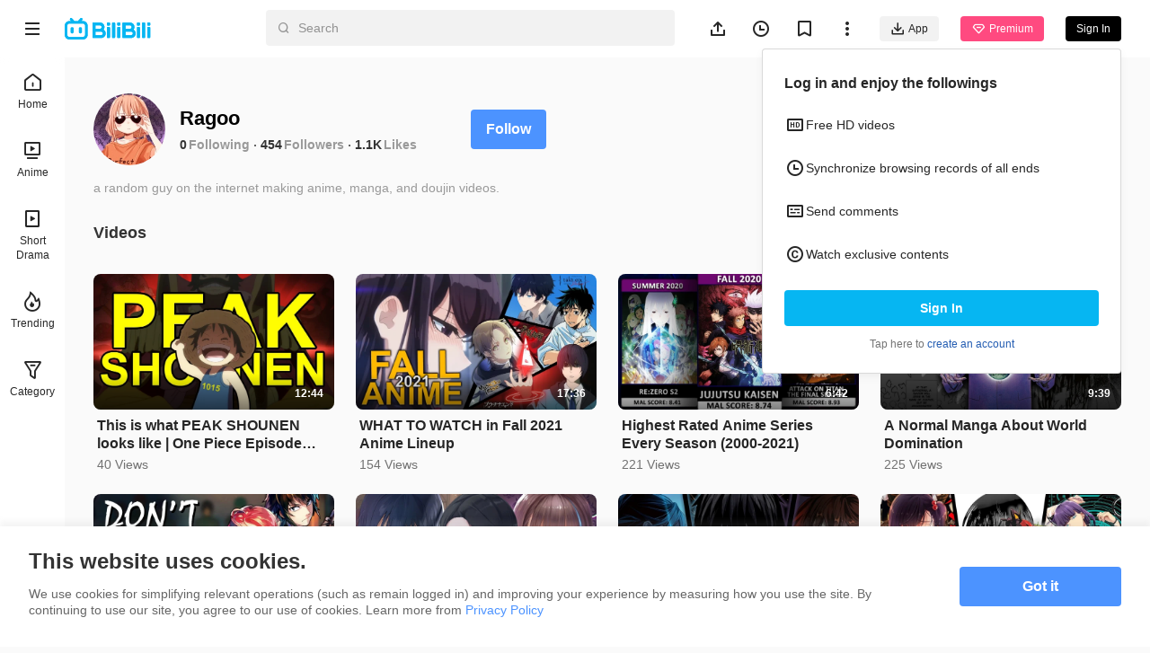

--- FILE ---
content_type: text/html
request_url: https://www.bilibili.tv/space/1841016162
body_size: 6771
content:
<!DOCTYPE html>
<html lang="en" style="background: #fafafa" data-head-attrs="lang,style" lang="en">
  <head>
    <script type="module" crossorigin src="//p.bstarstatic.com/fe-static/bstar-web-new/client/assets/polyfills-395bdbc3.js"></script>

    <script>window.__BSTAR__METADATA__={version:"1.47.0-beta02"}</script>

    <meta charset="UTF-8" />
    <meta name="spm_prefix" content="0">
    <meta name="referrer" content="no-referrer-when-downgrade">
    <meta name="viewport" content="width=device-width, user-scalable=no, initial-scale=1.0, maximum-scale=1.0, minimum-scale=1.0, viewport-fit=cover">
    <title>Ragoo&#39;s space - BiliBili</title><meta name="keywords" content="Ragoo\'s space - BiliBili,BiliBili,free anime,anime,Top Anime,BL,GL,cosplay,SubThai"><meta name="description" content="Ragoo\'s space - BiliBili, Southeast Asia\'s leading anime, comics, and games (ACG) community where people can create, watch and share engaging videos."><link rel="canonical" href="https://www.bilibili.tv/space/1841016162"><link rel="alternate" href="https://www.bilibili.tv/en/space/1841016162" hreflang="en"><link rel="alternate" href="https://www.bilibili.tv/th/space/1841016162" hreflang="th-th"><link rel="alternate" href="https://www.bilibili.tv/vi/space/1841016162" hreflang="vi-vn"><link rel="alternate" href="https://www.bilibili.tv/id/space/1841016162" hreflang="id-id"><link rel="alternate" href="https://www.bilibili.tv/ms/space/1841016162" hreflang="ms-my"><link rel="alternate" href="https://www.bilibili.tv/ar/space/1841016162" hreflang="ar"><script type="application/ld+json">[{"@context":"https://schema.org","@type":"Organization","url":"https://www.bilibili.tv","logo":"https://p.bstarstatic.com/fe-static/bstar-web/assets/top_logo.svg"},{"@context":"https://schema.org","@type":"BreadcrumbList","itemListElement":[{"@type":"ListItem","position":1,"name":"BiliBili","item":"https://www.bilibili.tv/en"},{"@type":"ListItem","position":2,"name":"Ragoo's space - BiliBili"}]}]</script><meta property="og:type" content="website"><meta property="og:title" content="Ragoo's space - BiliBili"><meta property="og:image" content="https://p.bstarstatic.com/fe-lib/images/web/share-cover.png@1200w_630h_1e_1c_1f.webp"><meta property="og:image:width" content="1200"><meta property="og:image:height" content="630"><meta property="og:description" content="Ragoo's space - BiliBili, Southeast Asia's leading anime, comics, and games (ACG) community where people can create, watch and share engaging videos."><meta property="og:url" content="https://www.bilibili.tv/space/1841016162"><link rel="apple-touch-icon" href="https://p.bstarstatic.com/fe-lib/images/web/share-cover.png@1200w_630h_1e_1c_1f.webp"><meta name="head:count" content="18">
    <link rel="preconnect" href="//p.bstarstatic.com/" crossorigin>
    <link rel="dns-prefetch" href="//pic.bstarstatic.com/" crossorigin>
    <link rel="icon" type="image/vnd.microsoft.icon" href="//p.bstarstatic.com/fe-static/deps/bilibili_tv.ico?v=1">
    <!-- <link rel="preload" href="//p.bstarstatic.com/fe-lib/player/NotoSans-DroidSansThai_Bold.woff2" as="font" type="font/woff2" crossorigin> -->
    <!-- <script async src="https://securepubads.g.doubleclick.net/tag/js/gpt.js"></script> -->
    <link rel="stylesheet" href="//p.bstarstatic.com/fe-static/bstar-web-new/client/assets/index-0f9237e6.css"><link rel="stylesheet" href="//p.bstarstatic.com/fe-static/bstar-web-new/client/assets/default-62ef55b0.css"><link rel="stylesheet" href="//p.bstarstatic.com/fe-static/bstar-web-new/client/assets/space-29010910.css"><link rel="stylesheet" href="//p.bstarstatic.com/fe-static/bstar-web-new/client/assets/style-640243e2.css"><link rel="stylesheet" href="//p.bstarstatic.com/fe-static/bstar-web-new/client/assets/user-615fae61.css"><link rel="stylesheet" href="//p.bstarstatic.com/fe-static/bstar-web-new/client/assets/tabs-3b89f1f6.css"><link rel="stylesheet" href="//p.bstarstatic.com/fe-static/bstar-web-new/client/assets/scroll-card-section-d7a33736.css"><link rel="stylesheet" href="//p.bstarstatic.com/fe-static/bstar-web-new/client/assets/card-section-cbb2fe19.css"><link rel="stylesheet" href="//p.bstarstatic.com/fe-static/bstar-web-new/client/assets/empty-857b5741.css"><link rel="stylesheet" href="//p.bstarstatic.com/fe-static/bstar-web-new/client/assets/scroll-loading-0fe29aab.css">
    <!-- Google Tag Manager -->
    <!-- <script>
      (function(w,d,s,l,i){w[l]=w[l]||[];w[l].push({'gtm.start':
          new Date().getTime(),event:'gtm.js'});var f=d.getElementsByTagName(s)[0],
        j=d.createElement(s),dl=l!='dataLayer'?'&l='+l:'';j.async=true;j.src=
        'https://www.googletagmanager.com/gtm.js?id='+i+dl;f.parentNode.insertBefore(j,f);
      })(window,document,'script','dataLayer','GTM-PT9X55H');
    </script> -->
    <!-- End Google Tag Manager -->
    <script type="module" crossorigin src="//p.bstarstatic.com/fe-static/bstar-web-new/client/assets/index-440651b2.js"></script>
    <link rel="modulepreload" crossorigin href="//p.bstarstatic.com/fe-static/bstar-web-new/client/assets/log-report-4c01fcc3.js">
    
    
    <link rel="modulepreload" crossorigin href="//p.bstarstatic.com/fe-static/bstar-web-new/client/assets/vendor-cd847555.js">
    
    
    
    
    <link rel="modulepreload" crossorigin href="//p.bstarstatic.com/fe-static/bstar-web-new/client/assets/biliintl-player-0671dc20.js">
    <link rel="modulepreload" crossorigin href="//p.bstarstatic.com/fe-static/bstar-web-new/client/assets/intlify-ef554058.js">
    <link rel="modulepreload" crossorigin href="//p.bstarstatic.com/fe-static/bstar-web-new/client/assets/i18n-93a3caed.js">
    <link rel="stylesheet" href="//p.bstarstatic.com/fe-static/bstar-web-new/client/assets/index-9c8054b8.css">
    <script type="module">import.meta.url;import("_").catch(()=>1);async function* g(){};if(location.protocol!="file:"){window.__vite_is_modern_browser=true}</script>
    <script type="module">!function(){if(window.__vite_is_modern_browser)return;console.warn("vite: loading legacy chunks, syntax error above and the same error below should be ignored");var e=document.getElementById("vite-legacy-polyfill"),n=document.createElement("script");n.src=e.src,n.onload=function(){System.import(document.getElementById('vite-legacy-entry').getAttribute('data-src'))},document.body.appendChild(n)}();</script>
  </head>
  <body data-head-attrs="">
    <div id="app"><!--[--><div class="bstar-web"><div class="layout layout-grey" style="--3d5f1d00:100vh - 82px - 0px;" data-v-fa378d43><span data-v-fa378d43></span><section class="layout__body" data-v-fa378d43><span data-v-fa378d43></span><main class="layout__content" data-v-fa378d43><div class="personal-space" data-v-fa378d43 data-v-245874d7><!--[--><div class="space-info" data-v-245874d7 data-v-477fda23><div class="space-info__header" data-v-477fda23><div class="space-info__user" data-v-477fda23><div class="bstar-avatar space-info__avatar" style="width:80px;height:80px;" data-v-477fda23><picture class="bstar-image bstar-avatar__image"><!----><source srcset="https://pic.bstarstatic.com/face/62e334fb2b7356068b5cf76e86b9c338378387e5.jpg@160w_160h_1e_1c_90q.webp" type="image/webp"><img class="bstar-image__img" src="https://pic.bstarstatic.com/face/62e334fb2b7356068b5cf76e86b9c338378387e5.jpg@160w_160h_1e_1c_90q" alt="Ragoo" loading="lazy"></picture><!----><!----></div><div class="space-info__detail" data-v-477fda23><h1 class="space-info__name" data-v-477fda23>Ragoo <!----></h1><div class="space-info__count" data-v-477fda23><p class="space-info__item" data-v-477fda23><a aria-current="page" href="/space/1841016162" class="router-link-active router-link-exact-active space-info__link" data-v-477fda23>0</a><span class="space-info__label" data-v-477fda23>Following</span></p><p class="space-info__item" data-v-477fda23><a aria-current="page" href="/space/1841016162" class="router-link-active router-link-exact-active space-info__link" data-v-477fda23>454</a><span class="space-info__label" data-v-477fda23>Followers</span></p><p class="space-info__item" data-v-477fda23><span data-v-477fda23>1.1K</span><span class="space-info__label" data-v-477fda23>Likes</span></p></div></div></div><div class="space-info__button" data-v-477fda23><button type="button" class="bstar-button bstar-button--large bstar-button--color-default bstar-button--bold follow-button" data-v-477fda23 data-v-e4460308><!----><!--[-->Follow<!--]--></button></div></div><h3 class="space-info__sign" data-v-477fda23>a random guy on the internet making anime, manga, and doujin videos.</h3></div><ul class="bstar-tab bstar-tab--largeLine space-tab" data-v-245874d7 data-v-7a3d5242 style="--e77fb4fe:32px;" data-v-eb771a7d><!--[--><li class="bstar-tab__item cancel" data-v-eb771a7d><!--[-->Videos<!--]--></li><!--]--></ul><section class="card-section" show-history-no-more="true" data-v-245874d7 data-v-4fdd08ee data-v-e09782c8><!----><ul class="section__list section__list--multi section__list--column" data-v-e09782c8><!--[--><li class="section__list__item" data-v-e09782c8><div class="bstar-video-card bstar-video-card--row bstar-video-card--ugc" style="" data-v-e09782c8><div class="bstar-video-card__cover-wrap"><div class="bstar-video-card__cover bstar-video-card__cover--normal" style=""><a href="//www.bilibili.tv/en/video/2040451695" target="_blank" class="bstar-video-card__cover-link"><picture class="bstar-image bstar-video-card__cover-img"><!----><source srcset="https://pic.bstarstatic.com/ugc/1332c1f2b49ecc6066f74b1187c4a56d.jpeg@720w_405h_1e_1c_90q.webp" type="image/webp"><img class="bstar-image__img" src="https://pic.bstarstatic.com/ugc/1332c1f2b49ecc6066f74b1187c4a56d.jpeg@720w_405h_1e_1c_90q" alt="This is what PEAK SHOUNEN looks like | One Piece Episode 1015 ANIME + MANGA Breakdown" loading="lazy"></picture></a><!--[--><div class="bstar-video-card__cover-mask"><span class="bstar-video-card__cover-mask-text bstar-video-card__cover-mask-text--bold">12:44</span><!----></div><!--]--><!----><!----><!----></div><!----></div><div class="bstar-video-card__text-wrap"><div class="bstar-video-card__text bstar-video-card__text--row" is-ready="true"><!----><div class="bstar-video-card__text-content"><!--[--><!--[--><p class="bstar-video-card__title bstar-video-card__title--normal bstar-video-card__title--bold"><a class="bstar-video-card__title-text" href="//www.bilibili.tv/en/video/2040451695" target="_blank" style="--titleMaxLines:2;">This is what PEAK SHOUNEN looks like | One Piece Episode 1015 ANIME + MANGA Breakdown</a><!----></p><!--]--><!--]--><!--[--><div class="bstar-video-card__text-desc desc"><!----><!----><p class="bstar-video-card__desc bstar-video-card__desc--normal" style="--descMaxLines:2;"><!--[-->40 Views<!--]--></p></div><!----><!--]--></div></div></div></div></li><li class="section__list__item" data-v-e09782c8><div class="bstar-video-card bstar-video-card--row bstar-video-card--ugc" style="" data-v-e09782c8><div class="bstar-video-card__cover-wrap"><div class="bstar-video-card__cover bstar-video-card__cover--normal" style=""><a href="//www.bilibili.tv/en/video/2006516467" target="_blank" class="bstar-video-card__cover-link"><picture class="bstar-image bstar-video-card__cover-img"><!----><source srcset="https://pic.bstarstatic.com/ugc/55153d81db7c22a35802cb3744d76a140ddeb152.jpg@720w_405h_1e_1c_90q.webp" type="image/webp"><img class="bstar-image__img" src="https://pic.bstarstatic.com/ugc/55153d81db7c22a35802cb3744d76a140ddeb152.jpg@720w_405h_1e_1c_90q" alt="WHAT TO WATCH in Fall 2021 Anime Lineup" loading="lazy"></picture></a><!--[--><div class="bstar-video-card__cover-mask"><span class="bstar-video-card__cover-mask-text bstar-video-card__cover-mask-text--bold">17:36</span><!----></div><!--]--><!----><!----><!----></div><!----></div><div class="bstar-video-card__text-wrap"><div class="bstar-video-card__text bstar-video-card__text--row" is-ready="true"><!----><div class="bstar-video-card__text-content"><!--[--><!--[--><p class="bstar-video-card__title bstar-video-card__title--normal bstar-video-card__title--bold"><a class="bstar-video-card__title-text" href="//www.bilibili.tv/en/video/2006516467" target="_blank" style="--titleMaxLines:2;">WHAT TO WATCH in Fall 2021 Anime Lineup</a><!----></p><!--]--><!--]--><!--[--><div class="bstar-video-card__text-desc desc"><!----><!----><p class="bstar-video-card__desc bstar-video-card__desc--normal" style="--descMaxLines:2;"><!--[-->154 Views<!--]--></p></div><!----><!--]--></div></div></div></div></li><li class="section__list__item" data-v-e09782c8><div class="bstar-video-card bstar-video-card--row bstar-video-card--ugc" style="" data-v-e09782c8><div class="bstar-video-card__cover-wrap"><div class="bstar-video-card__cover bstar-video-card__cover--normal" style=""><a href="//www.bilibili.tv/en/video/2007617808" target="_blank" class="bstar-video-card__cover-link"><picture class="bstar-image bstar-video-card__cover-img"><!----><source srcset="https://pic.bstarstatic.com/ugc/fc73672530b315d7afb223156471d510c2fc1960.jpg@720w_405h_1e_1c_90q.webp" type="image/webp"><img class="bstar-image__img" src="https://pic.bstarstatic.com/ugc/fc73672530b315d7afb223156471d510c2fc1960.jpg@720w_405h_1e_1c_90q" alt="Highest Rated Anime Series Every Season (2000-2021)" loading="lazy"></picture></a><!--[--><div class="bstar-video-card__cover-mask"><span class="bstar-video-card__cover-mask-text bstar-video-card__cover-mask-text--bold">6:42</span><!----></div><!--]--><!----><!----><!----></div><!----></div><div class="bstar-video-card__text-wrap"><div class="bstar-video-card__text bstar-video-card__text--row" is-ready="true"><!----><div class="bstar-video-card__text-content"><!--[--><!--[--><p class="bstar-video-card__title bstar-video-card__title--normal bstar-video-card__title--bold"><a class="bstar-video-card__title-text" href="//www.bilibili.tv/en/video/2007617808" target="_blank" style="--titleMaxLines:2;">Highest Rated Anime Series Every Season (2000-2021)</a><!----></p><!--]--><!--]--><!--[--><div class="bstar-video-card__text-desc desc"><!----><!----><p class="bstar-video-card__desc bstar-video-card__desc--normal" style="--descMaxLines:2;"><!--[-->221 Views<!--]--></p></div><!----><!--]--></div></div></div></div></li><li class="section__list__item" data-v-e09782c8><div class="bstar-video-card bstar-video-card--row bstar-video-card--ugc" style="" data-v-e09782c8><div class="bstar-video-card__cover-wrap"><div class="bstar-video-card__cover bstar-video-card__cover--normal" style=""><a href="//www.bilibili.tv/en/video/2008429480" target="_blank" class="bstar-video-card__cover-link"><picture class="bstar-image bstar-video-card__cover-img"><!----><source srcset="https://pic.bstarstatic.com/ugc/7c3db5dc5796a6df344dd16a7a0a9a4003f18c9d.jpg@720w_405h_1e_1c_90q.webp" type="image/webp"><img class="bstar-image__img" src="https://pic.bstarstatic.com/ugc/7c3db5dc5796a6df344dd16a7a0a9a4003f18c9d.jpg@720w_405h_1e_1c_90q" alt="A Normal Manga About World Domination" loading="lazy"></picture></a><!--[--><div class="bstar-video-card__cover-mask"><span class="bstar-video-card__cover-mask-text bstar-video-card__cover-mask-text--bold">9:39</span><!----></div><!--]--><!----><!----><!----></div><!----></div><div class="bstar-video-card__text-wrap"><div class="bstar-video-card__text bstar-video-card__text--row" is-ready="true"><!----><div class="bstar-video-card__text-content"><!--[--><!--[--><p class="bstar-video-card__title bstar-video-card__title--normal bstar-video-card__title--bold"><a class="bstar-video-card__title-text" href="//www.bilibili.tv/en/video/2008429480" target="_blank" style="--titleMaxLines:2;">A Normal Manga About World Domination</a><!----></p><!--]--><!--]--><!--[--><div class="bstar-video-card__text-desc desc"><!----><!----><p class="bstar-video-card__desc bstar-video-card__desc--normal" style="--descMaxLines:2;"><!--[-->225 Views<!--]--></p></div><!----><!--]--></div></div></div></div></li><li class="section__list__item" data-v-e09782c8><div class="bstar-video-card bstar-video-card--row bstar-video-card--ugc" style="" data-v-e09782c8><div class="bstar-video-card__cover-wrap"><div class="bstar-video-card__cover bstar-video-card__cover--normal" style=""><a href="//www.bilibili.tv/en/video/2002456037" target="_blank" class="bstar-video-card__cover-link"><picture class="bstar-image bstar-video-card__cover-img"><!----><source srcset="https://pic.bstarstatic.com/ugc/1226983f4812894cf462955781e615a205cb4da1.jpg@720w_405h_1e_1c_90q.webp" type="image/webp"><img class="bstar-image__img" src="https://pic.bstarstatic.com/ugc/1226983f4812894cf462955781e615a205cb4da1.jpg@720w_405h_1e_1c_90q" alt="Alderamin on the Sky is Severely Slept on" loading="lazy"></picture></a><!--[--><div class="bstar-video-card__cover-mask"><span class="bstar-video-card__cover-mask-text bstar-video-card__cover-mask-text--bold">8:49</span><!----></div><!--]--><!----><!----><!----></div><!----></div><div class="bstar-video-card__text-wrap"><div class="bstar-video-card__text bstar-video-card__text--row" is-ready="true"><!----><div class="bstar-video-card__text-content"><!--[--><!--[--><p class="bstar-video-card__title bstar-video-card__title--normal bstar-video-card__title--bold"><a class="bstar-video-card__title-text" href="//www.bilibili.tv/en/video/2002456037" target="_blank" style="--titleMaxLines:2;">Alderamin on the Sky is Severely Slept on</a><!----></p><!--]--><!--]--><!--[--><div class="bstar-video-card__text-desc desc"><!----><!----><p class="bstar-video-card__desc bstar-video-card__desc--normal" style="--descMaxLines:2;"><!--[-->1.0K Views<!--]--></p></div><!----><!--]--></div></div></div></div></li><li class="section__list__item" data-v-e09782c8><div class="bstar-video-card bstar-video-card--row bstar-video-card--ugc" style="" data-v-e09782c8><div class="bstar-video-card__cover-wrap"><div class="bstar-video-card__cover bstar-video-card__cover--normal" style=""><a href="//www.bilibili.tv/en/video/2009229671" target="_blank" class="bstar-video-card__cover-link"><picture class="bstar-image bstar-video-card__cover-img"><!----><source srcset="https://pic.bstarstatic.com/ugc/51b12a6a8afe3796a3fdd58df11c9c465971fee8.jpg@720w_405h_1e_1c_90q.webp" type="image/webp"><img class="bstar-image__img" src="https://pic.bstarstatic.com/ugc/51b12a6a8afe3796a3fdd58df11c9c465971fee8.jpg@720w_405h_1e_1c_90q" alt="All Doujins That I Read This Month..." loading="lazy"></picture></a><!--[--><div class="bstar-video-card__cover-mask"><span class="bstar-video-card__cover-mask-text bstar-video-card__cover-mask-text--bold">13:05</span><!----></div><!--]--><!----><!----><!----></div><!----></div><div class="bstar-video-card__text-wrap"><div class="bstar-video-card__text bstar-video-card__text--row" is-ready="true"><!----><div class="bstar-video-card__text-content"><!--[--><!--[--><p class="bstar-video-card__title bstar-video-card__title--normal bstar-video-card__title--bold"><a class="bstar-video-card__title-text" href="//www.bilibili.tv/en/video/2009229671" target="_blank" style="--titleMaxLines:2;">All Doujins That I Read This Month...</a><!----></p><!--]--><!--]--><!--[--><div class="bstar-video-card__text-desc desc"><!----><!----><p class="bstar-video-card__desc bstar-video-card__desc--normal" style="--descMaxLines:2;"><!--[-->1.3K Views<!--]--></p></div><!----><!--]--></div></div></div></div></li><li class="section__list__item" data-v-e09782c8><div class="bstar-video-card bstar-video-card--row bstar-video-card--ugc" style="" data-v-e09782c8><div class="bstar-video-card__cover-wrap"><div class="bstar-video-card__cover bstar-video-card__cover--normal" style=""><a href="//www.bilibili.tv/en/video/2005445084" target="_blank" class="bstar-video-card__cover-link"><picture class="bstar-image bstar-video-card__cover-img"><!----><source srcset="https://pic.bstarstatic.com/ugc/9c4db06c8c58868018d85252a1de42c71fe78ca6.jpg@720w_405h_1e_1c_90q.webp" type="image/webp"><img class="bstar-image__img" src="https://pic.bstarstatic.com/ugc/9c4db06c8c58868018d85252a1de42c71fe78ca6.jpg@720w_405h_1e_1c_90q" alt="5 Great Manhwa To Read" loading="lazy"></picture></a><!--[--><div class="bstar-video-card__cover-mask"><span class="bstar-video-card__cover-mask-text bstar-video-card__cover-mask-text--bold">11:20</span><!----></div><!--]--><!----><!----><!----></div><!----></div><div class="bstar-video-card__text-wrap"><div class="bstar-video-card__text bstar-video-card__text--row" is-ready="true"><!----><div class="bstar-video-card__text-content"><!--[--><!--[--><p class="bstar-video-card__title bstar-video-card__title--normal bstar-video-card__title--bold"><a class="bstar-video-card__title-text" href="//www.bilibili.tv/en/video/2005445084" target="_blank" style="--titleMaxLines:2;">5 Great Manhwa To Read</a><!----></p><!--]--><!--]--><!--[--><div class="bstar-video-card__text-desc desc"><!----><!----><p class="bstar-video-card__desc bstar-video-card__desc--normal" style="--descMaxLines:2;"><!--[-->861 Views<!--]--></p></div><!----><!--]--></div></div></div></div></li><li class="section__list__item" data-v-e09782c8><div class="bstar-video-card bstar-video-card--row bstar-video-card--ugc" style="" data-v-e09782c8><div class="bstar-video-card__cover-wrap"><div class="bstar-video-card__cover bstar-video-card__cover--normal" style=""><a href="//www.bilibili.tv/en/video/2002961528" target="_blank" class="bstar-video-card__cover-link"><picture class="bstar-image bstar-video-card__cover-img"><!----><source srcset="https://pic.bstarstatic.com/ugc/c844797ed4d42791516938b3a2291f76c7be13f7.jpg@720w_405h_1e_1c_90q.webp" type="image/webp"><img class="bstar-image__img" src="https://pic.bstarstatic.com/ugc/c844797ed4d42791516938b3a2291f76c7be13f7.jpg@720w_405h_1e_1c_90q" alt="10 Amazing Manga Series That You Should Read" loading="lazy"></picture></a><!--[--><div class="bstar-video-card__cover-mask"><span class="bstar-video-card__cover-mask-text bstar-video-card__cover-mask-text--bold">15:06</span><!----></div><!--]--><!----><!----><!----></div><!----></div><div class="bstar-video-card__text-wrap"><div class="bstar-video-card__text bstar-video-card__text--row" is-ready="true"><!----><div class="bstar-video-card__text-content"><!--[--><!--[--><p class="bstar-video-card__title bstar-video-card__title--normal bstar-video-card__title--bold"><a class="bstar-video-card__title-text" href="//www.bilibili.tv/en/video/2002961528" target="_blank" style="--titleMaxLines:2;">10 Amazing Manga Series That You Should Read</a><!----></p><!--]--><!--]--><!--[--><div class="bstar-video-card__text-desc desc"><!----><!----><p class="bstar-video-card__desc bstar-video-card__desc--normal" style="--descMaxLines:2;"><!--[-->251 Views<!--]--></p></div><!----><!--]--></div></div></div></div></li><li class="section__list__item" data-v-e09782c8><div class="bstar-video-card bstar-video-card--row bstar-video-card--ugc" style="" data-v-e09782c8><div class="bstar-video-card__cover-wrap"><div class="bstar-video-card__cover bstar-video-card__cover--normal" style=""><a href="//www.bilibili.tv/en/video/2008308554" target="_blank" class="bstar-video-card__cover-link"><picture class="bstar-image bstar-video-card__cover-img"><!----><source srcset="https://pic.bstarstatic.com/ugc/946eee105ce8d236ded0c70cb66427d3eaaa3655.jpg@720w_405h_1e_1c_90q.webp" type="image/webp"><img class="bstar-image__img" src="https://pic.bstarstatic.com/ugc/946eee105ce8d236ded0c70cb66427d3eaaa3655.jpg@720w_405h_1e_1c_90q" alt="TRESE BREAKDOWN! All Easter Eggs, Filipino References, And Details That You Might Have Missed!" loading="lazy"></picture></a><!--[--><div class="bstar-video-card__cover-mask"><span class="bstar-video-card__cover-mask-text bstar-video-card__cover-mask-text--bold">20:09</span><!----></div><!--]--><!----><!----><!----></div><!----></div><div class="bstar-video-card__text-wrap"><div class="bstar-video-card__text bstar-video-card__text--row" is-ready="true"><!----><div class="bstar-video-card__text-content"><!--[--><!--[--><p class="bstar-video-card__title bstar-video-card__title--normal bstar-video-card__title--bold"><a class="bstar-video-card__title-text" href="//www.bilibili.tv/en/video/2008308554" target="_blank" style="--titleMaxLines:2;">TRESE BREAKDOWN! All Easter Eggs, Filipino References, And Details That You Might Have Missed!</a><!----></p><!--]--><!--]--><!--[--><div class="bstar-video-card__text-desc desc"><!----><!----><p class="bstar-video-card__desc bstar-video-card__desc--normal" style="--descMaxLines:2;"><!--[-->176 Views<!--]--></p></div><!----><!--]--></div></div></div></div></li><li class="section__list__item" data-v-e09782c8><div class="bstar-video-card bstar-video-card--row bstar-video-card--ugc" style="" data-v-e09782c8><div class="bstar-video-card__cover-wrap"><div class="bstar-video-card__cover bstar-video-card__cover--normal" style=""><a href="//www.bilibili.tv/en/video/2003151836" target="_blank" class="bstar-video-card__cover-link"><picture class="bstar-image bstar-video-card__cover-img"><!----><source srcset="https://pic.bstarstatic.com/ugc/16613aa9505733cb07057dc1cb48b517f7e9b65a.jpg@720w_405h_1e_1c_90q.webp" type="image/webp"><img class="bstar-image__img" src="https://pic.bstarstatic.com/ugc/16613aa9505733cb07057dc1cb48b517f7e9b65a.jpg@720w_405h_1e_1c_90q" alt="Why You Should Watch TRESE" loading="lazy"></picture></a><!--[--><div class="bstar-video-card__cover-mask"><span class="bstar-video-card__cover-mask-text bstar-video-card__cover-mask-text--bold">7:40</span><!----></div><!--]--><!----><!----><!----></div><!----></div><div class="bstar-video-card__text-wrap"><div class="bstar-video-card__text bstar-video-card__text--row" is-ready="true"><!----><div class="bstar-video-card__text-content"><!--[--><!--[--><p class="bstar-video-card__title bstar-video-card__title--normal bstar-video-card__title--bold"><a class="bstar-video-card__title-text" href="//www.bilibili.tv/en/video/2003151836" target="_blank" style="--titleMaxLines:2;">Why You Should Watch TRESE</a><!----></p><!--]--><!--]--><!--[--><div class="bstar-video-card__text-desc desc"><!----><!----><p class="bstar-video-card__desc bstar-video-card__desc--normal" style="--descMaxLines:2;"><!--[-->218 Views<!--]--></p></div><!----><!--]--></div></div></div></div></li><li class="section__list__item" data-v-e09782c8><div class="bstar-video-card bstar-video-card--row bstar-video-card--ugc" style="" data-v-e09782c8><div class="bstar-video-card__cover-wrap"><div class="bstar-video-card__cover bstar-video-card__cover--normal" style=""><a href="//www.bilibili.tv/en/video/2001186475" target="_blank" class="bstar-video-card__cover-link"><picture class="bstar-image bstar-video-card__cover-img"><!----><source srcset="https://pic.bstarstatic.com/ugc/7c66f7a89f35a4fb1db599bfb95a8fc659aa2ead.jpg@720w_405h_1e_1c_90q.webp" type="image/webp"><img class="bstar-image__img" src="https://pic.bstarstatic.com/ugc/7c66f7a89f35a4fb1db599bfb95a8fc659aa2ead.jpg@720w_405h_1e_1c_90q" alt="TRESE - The Start of A New Era" loading="lazy"></picture></a><!--[--><div class="bstar-video-card__cover-mask"><span class="bstar-video-card__cover-mask-text bstar-video-card__cover-mask-text--bold">6:19</span><!----></div><!--]--><!----><!----><!----></div><!----></div><div class="bstar-video-card__text-wrap"><div class="bstar-video-card__text bstar-video-card__text--row" is-ready="true"><!----><div class="bstar-video-card__text-content"><!--[--><!--[--><p class="bstar-video-card__title bstar-video-card__title--normal bstar-video-card__title--bold"><a class="bstar-video-card__title-text" href="//www.bilibili.tv/en/video/2001186475" target="_blank" style="--titleMaxLines:2;">TRESE - The Start of A New Era</a><!----></p><!--]--><!--]--><!--[--><div class="bstar-video-card__text-desc desc"><!----><!----><p class="bstar-video-card__desc bstar-video-card__desc--normal" style="--descMaxLines:2;"><!--[-->2.0K Views<!--]--></p></div><!----><!--]--></div></div></div></div></li><li class="section__list__item" data-v-e09782c8><div class="bstar-video-card bstar-video-card--row bstar-video-card--ugc" style="" data-v-e09782c8><div class="bstar-video-card__cover-wrap"><div class="bstar-video-card__cover bstar-video-card__cover--normal" style=""><a href="//www.bilibili.tv/en/video/2007368852" target="_blank" class="bstar-video-card__cover-link"><picture class="bstar-image bstar-video-card__cover-img"><!----><source srcset="https://pic.bstarstatic.com/ugc/339b8ffa3cea5eca5c50aa314017143d5844906b.jpg@720w_405h_1e_1c_90q.webp" type="image/webp"><img class="bstar-image__img" src="https://pic.bstarstatic.com/ugc/339b8ffa3cea5eca5c50aa314017143d5844906b.jpg@720w_405h_1e_1c_90q" alt="Rokka no Yuusha is That Hidden Gem You Missed" loading="lazy"></picture></a><!--[--><div class="bstar-video-card__cover-mask"><span class="bstar-video-card__cover-mask-text bstar-video-card__cover-mask-text--bold">8:54</span><!----></div><!--]--><!----><!----><!----></div><!----></div><div class="bstar-video-card__text-wrap"><div class="bstar-video-card__text bstar-video-card__text--row" is-ready="true"><!----><div class="bstar-video-card__text-content"><!--[--><!--[--><p class="bstar-video-card__title bstar-video-card__title--normal bstar-video-card__title--bold"><a class="bstar-video-card__title-text" href="//www.bilibili.tv/en/video/2007368852" target="_blank" style="--titleMaxLines:2;">Rokka no Yuusha is That Hidden Gem You Missed</a><!----></p><!--]--><!--]--><!--[--><div class="bstar-video-card__text-desc desc"><!----><!----><p class="bstar-video-card__desc bstar-video-card__desc--normal" style="--descMaxLines:2;"><!--[-->1.7K Views<!--]--></p></div><!----><!--]--></div></div></div></div></li><li class="section__list__item" data-v-e09782c8><div class="bstar-video-card bstar-video-card--row bstar-video-card--ugc" style="" data-v-e09782c8><div class="bstar-video-card__cover-wrap"><div class="bstar-video-card__cover bstar-video-card__cover--normal" style=""><a href="//www.bilibili.tv/en/video/2001930599" target="_blank" class="bstar-video-card__cover-link"><picture class="bstar-image bstar-video-card__cover-img"><!----><source srcset="https://pic.bstarstatic.com/ugc/5706b4657a9127f3d9b57bdd72f7234a513792cd.jpg@720w_405h_1e_1c_90q.webp" type="image/webp"><img class="bstar-image__img" src="https://pic.bstarstatic.com/ugc/5706b4657a9127f3d9b57bdd72f7234a513792cd.jpg@720w_405h_1e_1c_90q" alt="Tachidesk - Tachiyomi Manga Reader on Desktop | Full Installation Guide" loading="lazy"></picture></a><!--[--><div class="bstar-video-card__cover-mask"><span class="bstar-video-card__cover-mask-text bstar-video-card__cover-mask-text--bold">5:30</span><!----></div><!--]--><!----><!----><!----></div><!----></div><div class="bstar-video-card__text-wrap"><div class="bstar-video-card__text bstar-video-card__text--row" is-ready="true"><!----><div class="bstar-video-card__text-content"><!--[--><!--[--><p class="bstar-video-card__title bstar-video-card__title--normal bstar-video-card__title--bold"><a class="bstar-video-card__title-text" href="//www.bilibili.tv/en/video/2001930599" target="_blank" style="--titleMaxLines:2;">Tachidesk - Tachiyomi Manga Reader on Desktop | Full Installation Guide</a><!----></p><!--]--><!--]--><!--[--><div class="bstar-video-card__text-desc desc"><!----><!----><p class="bstar-video-card__desc bstar-video-card__desc--normal" style="--descMaxLines:2;"><!--[-->507 Views<!--]--></p></div><!----><!--]--></div></div></div></div></li><li class="section__list__item" data-v-e09782c8><div class="bstar-video-card bstar-video-card--row bstar-video-card--ugc" style="" data-v-e09782c8><div class="bstar-video-card__cover-wrap"><div class="bstar-video-card__cover bstar-video-card__cover--normal" style=""><a href="//www.bilibili.tv/en/video/2003389450" target="_blank" class="bstar-video-card__cover-link"><picture class="bstar-image bstar-video-card__cover-img"><!----><source srcset="https://pic.bstarstatic.com/ugc/e8b3ee15b34f970b3d14c3ec383fef91d0ed14b6.jpg@720w_405h_1e_1c_90q.webp" type="image/webp"><img class="bstar-image__img" src="https://pic.bstarstatic.com/ugc/e8b3ee15b34f970b3d14c3ec383fef91d0ed14b6.jpg@720w_405h_1e_1c_90q" alt="10 Great Manga That Needs More Attention" loading="lazy"></picture></a><!--[--><div class="bstar-video-card__cover-mask"><span class="bstar-video-card__cover-mask-text bstar-video-card__cover-mask-text--bold">11:25</span><!----></div><!--]--><!----><!----><!----></div><!----></div><div class="bstar-video-card__text-wrap"><div class="bstar-video-card__text bstar-video-card__text--row" is-ready="true"><!----><div class="bstar-video-card__text-content"><!--[--><!--[--><p class="bstar-video-card__title bstar-video-card__title--normal bstar-video-card__title--bold"><a class="bstar-video-card__title-text" href="//www.bilibili.tv/en/video/2003389450" target="_blank" style="--titleMaxLines:2;">10 Great Manga That Needs More Attention</a><!----></p><!--]--><!--]--><!--[--><div class="bstar-video-card__text-desc desc"><!----><!----><p class="bstar-video-card__desc bstar-video-card__desc--normal" style="--descMaxLines:2;"><!--[-->101 Views<!--]--></p></div><!----><!--]--></div></div></div></div></li><li class="section__list__item" data-v-e09782c8><div class="bstar-video-card bstar-video-card--row bstar-video-card--ugc" style="" data-v-e09782c8><div class="bstar-video-card__cover-wrap"><div class="bstar-video-card__cover bstar-video-card__cover--normal" style=""><a href="//www.bilibili.tv/en/video/2005642860" target="_blank" class="bstar-video-card__cover-link"><picture class="bstar-image bstar-video-card__cover-img"><!----><source srcset="https://pic.bstarstatic.com/ugc/5574265c70edace487f9efbc1e2ea5e6ab21953c.jpg@720w_405h_1e_1c_90q.webp" type="image/webp"><img class="bstar-image__img" src="https://pic.bstarstatic.com/ugc/5574265c70edace487f9efbc1e2ea5e6ab21953c.jpg@720w_405h_1e_1c_90q" alt="1 second from every episode of Re:Zero" loading="lazy"></picture></a><!--[--><div class="bstar-video-card__cover-mask"><span class="bstar-video-card__cover-mask-text bstar-video-card__cover-mask-text--bold">1:58</span><!----></div><!--]--><!----><!----><!----></div><!----></div><div class="bstar-video-card__text-wrap"><div class="bstar-video-card__text bstar-video-card__text--row" is-ready="true"><!----><div class="bstar-video-card__text-content"><!--[--><!--[--><p class="bstar-video-card__title bstar-video-card__title--normal bstar-video-card__title--bold"><a class="bstar-video-card__title-text" href="//www.bilibili.tv/en/video/2005642860" target="_blank" style="--titleMaxLines:2;">1 second from every episode of Re:Zero</a><!----></p><!--]--><!--]--><!--[--><div class="bstar-video-card__text-desc desc"><!----><!----><p class="bstar-video-card__desc bstar-video-card__desc--normal" style="--descMaxLines:2;"><!--[-->8.9K Views<!--]--></p></div><!----><!--]--></div></div></div></div></li><li class="section__list__item" data-v-e09782c8><div class="bstar-video-card bstar-video-card--row bstar-video-card--ugc" style="" data-v-e09782c8><div class="bstar-video-card__cover-wrap"><div class="bstar-video-card__cover bstar-video-card__cover--normal" style=""><a href="//www.bilibili.tv/en/video/2004195864" target="_blank" class="bstar-video-card__cover-link"><picture class="bstar-image bstar-video-card__cover-img"><!----><source srcset="https://pic.bstarstatic.com/ugc/e8ea7d2e353edfb457b4bc6736a035f30d8caeb3.jpg@720w_405h_1e_1c_90q.webp" type="image/webp"><img class="bstar-image__img" src="https://pic.bstarstatic.com/ugc/e8ea7d2e353edfb457b4bc6736a035f30d8caeb3.jpg@720w_405h_1e_1c_90q" alt="1 second from every episode of Attack on Titan" loading="lazy"></picture></a><!--[--><div class="bstar-video-card__cover-mask"><span class="bstar-video-card__cover-mask-text bstar-video-card__cover-mask-text--bold">4:10</span><!----></div><!--]--><!----><!----><!----></div><!----></div><div class="bstar-video-card__text-wrap"><div class="bstar-video-card__text bstar-video-card__text--row" is-ready="true"><!----><div class="bstar-video-card__text-content"><!--[--><!--[--><p class="bstar-video-card__title bstar-video-card__title--normal bstar-video-card__title--bold"><a class="bstar-video-card__title-text" href="//www.bilibili.tv/en/video/2004195864" target="_blank" style="--titleMaxLines:2;">1 second from every episode of Attack on Titan</a><!----></p><!--]--><!--]--><!--[--><div class="bstar-video-card__text-desc desc"><!----><!----><p class="bstar-video-card__desc bstar-video-card__desc--normal" style="--descMaxLines:2;"><!--[-->444 Views<!--]--></p></div><!----><!--]--></div></div></div></div></li><li class="section__list__item" data-v-e09782c8><div class="bstar-video-card bstar-video-card--row bstar-video-card--ugc" style="" data-v-e09782c8><div class="bstar-video-card__cover-wrap"><div class="bstar-video-card__cover bstar-video-card__cover--normal" style=""><a href="//www.bilibili.tv/en/video/2004143749" target="_blank" class="bstar-video-card__cover-link"><picture class="bstar-image bstar-video-card__cover-img"><!----><source srcset="https://pic.bstarstatic.com/ugc/e36c5b0b026bb02ec21f951d4133c0e94f773bc7.jpg@720w_405h_1e_1c_90q.webp" type="image/webp"><img class="bstar-image__img" src="https://pic.bstarstatic.com/ugc/e36c5b0b026bb02ec21f951d4133c0e94f773bc7.jpg@720w_405h_1e_1c_90q" alt="My traumatic Experience with Boku no Pico" loading="lazy"></picture></a><!--[--><div class="bstar-video-card__cover-mask"><span class="bstar-video-card__cover-mask-text bstar-video-card__cover-mask-text--bold">9:35</span><!----></div><!--]--><!----><!----><!----></div><!----></div><div class="bstar-video-card__text-wrap"><div class="bstar-video-card__text bstar-video-card__text--row" is-ready="true"><!----><div class="bstar-video-card__text-content"><!--[--><!--[--><p class="bstar-video-card__title bstar-video-card__title--normal bstar-video-card__title--bold"><a class="bstar-video-card__title-text" href="//www.bilibili.tv/en/video/2004143749" target="_blank" style="--titleMaxLines:2;">My traumatic Experience with Boku no Pico</a><!----></p><!--]--><!--]--><!--[--><div class="bstar-video-card__text-desc desc"><!----><!----><p class="bstar-video-card__desc bstar-video-card__desc--normal" style="--descMaxLines:2;"><!--[-->66.8K Views<!--]--></p></div><!----><!--]--></div></div></div></div></li><li class="section__list__item" data-v-e09782c8><div class="bstar-video-card bstar-video-card--row bstar-video-card--ugc" style="" data-v-e09782c8><div class="bstar-video-card__cover-wrap"><div class="bstar-video-card__cover bstar-video-card__cover--normal" style=""><a href="//www.bilibili.tv/en/video/2003572107" target="_blank" class="bstar-video-card__cover-link"><picture class="bstar-image bstar-video-card__cover-img"><!----><source srcset="https://pic.bstarstatic.com/ugc/c9194ba0bf52f0e9b8823259731d52533d694faa.jpg@720w_405h_1e_1c_90q.webp" type="image/webp"><img class="bstar-image__img" src="https://pic.bstarstatic.com/ugc/c9194ba0bf52f0e9b8823259731d52533d694faa.jpg@720w_405h_1e_1c_90q" alt="Genshin Impact Producer Plans to Create a Virtual World in 2030" loading="lazy"></picture></a><!--[--><div class="bstar-video-card__cover-mask"><span class="bstar-video-card__cover-mask-text bstar-video-card__cover-mask-text--bold">4:30</span><!----></div><!--]--><!----><!----><!----></div><!----></div><div class="bstar-video-card__text-wrap"><div class="bstar-video-card__text bstar-video-card__text--row" is-ready="true"><!----><div class="bstar-video-card__text-content"><!--[--><!--[--><p class="bstar-video-card__title bstar-video-card__title--normal bstar-video-card__title--bold"><a class="bstar-video-card__title-text" href="//www.bilibili.tv/en/video/2003572107" target="_blank" style="--titleMaxLines:2;">Genshin Impact Producer Plans to Create a Virtual World in 2030</a><!----></p><!--]--><!--]--><!--[--><div class="bstar-video-card__text-desc desc"><!----><!----><p class="bstar-video-card__desc bstar-video-card__desc--normal" style="--descMaxLines:2;"><!--[-->73 Views<!--]--></p></div><!----><!--]--></div></div></div></div></li><li class="section__list__item" data-v-e09782c8><div class="bstar-video-card bstar-video-card--row bstar-video-card--ugc" style="" data-v-e09782c8><div class="bstar-video-card__cover-wrap"><div class="bstar-video-card__cover bstar-video-card__cover--normal" style=""><a href="//www.bilibili.tv/en/video/2003075731" target="_blank" class="bstar-video-card__cover-link"><picture class="bstar-image bstar-video-card__cover-img"><!----><source srcset="https://pic.bstarstatic.com/ugc/aad5e5f6963806207457ee98415586cb4705fd86.jpg@720w_405h_1e_1c_90q.webp" type="image/webp"><img class="bstar-image__img" src="https://pic.bstarstatic.com/ugc/aad5e5f6963806207457ee98415586cb4705fd86.jpg@720w_405h_1e_1c_90q" alt="Examining Keyaru&#39;s &quot;Healing Abilities&quot; | Redo of a Healer" loading="lazy"></picture></a><!--[--><div class="bstar-video-card__cover-mask"><span class="bstar-video-card__cover-mask-text bstar-video-card__cover-mask-text--bold">14:24</span><!----></div><!--]--><!----><!----><!----></div><!----></div><div class="bstar-video-card__text-wrap"><div class="bstar-video-card__text bstar-video-card__text--row" is-ready="true"><!----><div class="bstar-video-card__text-content"><!--[--><!--[--><p class="bstar-video-card__title bstar-video-card__title--normal bstar-video-card__title--bold"><a class="bstar-video-card__title-text" href="//www.bilibili.tv/en/video/2003075731" target="_blank" style="--titleMaxLines:2;">Examining Keyaru&#39;s &quot;Healing Abilities&quot; | Redo of a Healer</a><!----></p><!--]--><!--]--><!--[--><div class="bstar-video-card__text-desc desc"><!----><!----><p class="bstar-video-card__desc bstar-video-card__desc--normal" style="--descMaxLines:2;"><!--[-->915 Views<!--]--></p></div><!----><!--]--></div></div></div></div></li><li class="section__list__item" data-v-e09782c8><div class="bstar-video-card bstar-video-card--row bstar-video-card--ugc" style="" data-v-e09782c8><div class="bstar-video-card__cover-wrap"><div class="bstar-video-card__cover bstar-video-card__cover--normal" style=""><a href="//www.bilibili.tv/en/video/2003208014" target="_blank" class="bstar-video-card__cover-link"><picture class="bstar-image bstar-video-card__cover-img"><!----><source srcset="https://pic.bstarstatic.com/ugc/bb357ba8be927daaa67c23581067cc63473267f9.jpg@720w_405h_1e_1c_90q.webp" type="image/webp"><img class="bstar-image__img" src="https://pic.bstarstatic.com/ugc/bb357ba8be927daaa67c23581067cc63473267f9.jpg@720w_405h_1e_1c_90q" alt="10 Promising Manga from Shounen Jump that got Axed/Cancelled" loading="lazy"></picture></a><!--[--><div class="bstar-video-card__cover-mask"><span class="bstar-video-card__cover-mask-text bstar-video-card__cover-mask-text--bold">14:47</span><!----></div><!--]--><!----><!----><!----></div><!----></div><div class="bstar-video-card__text-wrap"><div class="bstar-video-card__text bstar-video-card__text--row" is-ready="true"><!----><div class="bstar-video-card__text-content"><!--[--><!--[--><p class="bstar-video-card__title bstar-video-card__title--normal bstar-video-card__title--bold"><a class="bstar-video-card__title-text" href="//www.bilibili.tv/en/video/2003208014" target="_blank" style="--titleMaxLines:2;">10 Promising Manga from Shounen Jump that got Axed/Cancelled</a><!----></p><!--]--><!--]--><!--[--><div class="bstar-video-card__text-desc desc"><!----><!----><p class="bstar-video-card__desc bstar-video-card__desc--normal" style="--descMaxLines:2;"><!--[-->33 Views<!--]--></p></div><!----><!--]--></div></div></div></div></li><!--]--></ul><!----><!--[--><div class="empty-container scroll-card-section__empty" style="display:none;" data-v-4fdd08ee data-v-be793ed9><!----><p data-v-be793ed9>No relevant results were found</p><!----></div><div class="scroll-loading" data-v-4fdd08ee data-v-666f2e0d><div class="scroll-loading__bottom" data-v-666f2e0d></div><!----></div><!--]--></section><!--]--></div></main></section><!----></div></div><span></span><!--]--></div>
    
    <script>window.__initialState=(function(a,b,c,d,e,f,g,h,i,j,k){return {global:{isDark:c,fallback:c,sLocale:"en",useBstation:c,largeScreen:c,uiMode:i,isBot:j},common:{configs:{can_buy_vip:j,survey:{enable:c,title:"Take a survey to win Grab coupons",link:"https:\u002F\u002Fsurvey.zohopublic.com\u002Fzs\u002FniD7dj?buvid=89563fe4-7559-4447-a0f4-1da3a8f523a828070infoc&mid=0"},in_stream_ad:{tag_url:"https:\u002F\u002Fpubads.g.doubleclick.net\u002Fgampad\u002Fads?iu=%2F22889975060%2Fweb_video_ads&description_url=https%3A%2F%2Fwww.bilibili.tv%2Fspace%2F1841016162&tfcd=0&npa=0&sz=400x300%7C640x480&gdfp_req=1&unviewed_position_start=1&output=vast&env=vp&impl=s&correlator=&vad_type=linear&plcmt=1&vpmute=0&url=https%3A%2F%2Fgoogleads.github.io%2Fgoogleads-ima-html5%2Fvsi%2F",start_wait_timeout:3000,middle_wait_timeout:500,offline_ugc_web:c},hit_h5_block_exp:c},userInfo:{is_login:c,mid:b,nickname:b,avatar:b,sign:b,vip_info:a,birth:a,auth_type:i},isFetching:c,popupInfo:a,popupVisible:c,canSkipAdByVip:c,delayShow:c},user:{updatedFollow:new Map([]),profileParams:{face:b,name:b,sign:b,birthday:b}},ogv:{epId:b,season:a,series:[],errorTagOgv:i,mediaLoading:c,showAdult:c,activeSectionTitle:b,sectionsList:[],favored:c},ugc:{aid:b,favored:c,hitAdBlack:c,archive:a,errorTagUgc:i,playlist:[],playlistInfo:{title:b,id:i}},space:{userInfo:{mid:d,nickname:e,avatar:f,sign:"a random guy on the internet making anime, manga, and doujin videos.",fans:"454",like:"1.1K",followings:k,is_followed:i,is_self:c,live:a,identity:{}},list:{spaceVideo:[{type:g,aid:"2040451695",card_type:h,title:"This is what PEAK SHOUNEN looks like | One Piece Episode 1015 ANIME + MANGA Breakdown",cover:"https:\u002F\u002Fpic.bstarstatic.com\u002Fugc\u002F1332c1f2b49ecc6066f74b1187c4a56d.jpeg",view:"40 Views",dm:b,duration:"12:44",author:{mid:d,avatar:f,nickname:e,identity:{}},view_at:b,view_history:a,live:a,unavailable:c,rank_info:a,corner_mark:a},{type:g,aid:"2006516467",card_type:h,title:"WHAT TO WATCH in Fall 2021 Anime Lineup",cover:"https:\u002F\u002Fpic.bstarstatic.com\u002Fugc\u002F55153d81db7c22a35802cb3744d76a140ddeb152.jpg",view:"154 Views",dm:b,duration:"17:36",author:{mid:d,avatar:f,nickname:e,identity:{}},view_at:b,view_history:a,live:a,unavailable:c,rank_info:a,corner_mark:a},{type:g,aid:"2007617808",card_type:h,title:"Highest Rated Anime Series Every Season (2000-2021)",cover:"https:\u002F\u002Fpic.bstarstatic.com\u002Fugc\u002Ffc73672530b315d7afb223156471d510c2fc1960.jpg",view:"221 Views",dm:b,duration:"6:42",author:{mid:d,avatar:f,nickname:e,identity:{}},view_at:b,view_history:a,live:a,unavailable:c,rank_info:a,corner_mark:a},{type:g,aid:"2008429480",card_type:h,title:"A Normal Manga About World Domination",cover:"https:\u002F\u002Fpic.bstarstatic.com\u002Fugc\u002F7c3db5dc5796a6df344dd16a7a0a9a4003f18c9d.jpg",view:"225 Views",dm:b,duration:"9:39",author:{mid:d,avatar:f,nickname:e,identity:{}},view_at:b,view_history:a,live:a,unavailable:c,rank_info:a,corner_mark:a},{type:g,aid:"2002456037",card_type:h,title:"Alderamin on the Sky is Severely Slept on",cover:"https:\u002F\u002Fpic.bstarstatic.com\u002Fugc\u002F1226983f4812894cf462955781e615a205cb4da1.jpg",view:"1.0K Views",dm:b,duration:"8:49",author:{mid:d,avatar:f,nickname:e,identity:{}},view_at:b,view_history:a,live:a,unavailable:c,rank_info:a,corner_mark:a},{type:g,aid:"2009229671",card_type:h,title:"All Doujins That I Read This Month...",cover:"https:\u002F\u002Fpic.bstarstatic.com\u002Fugc\u002F51b12a6a8afe3796a3fdd58df11c9c465971fee8.jpg",view:"1.3K Views",dm:b,duration:"13:05",author:{mid:d,avatar:f,nickname:e,identity:{}},view_at:b,view_history:a,live:a,unavailable:c,rank_info:a,corner_mark:a},{type:g,aid:"2005445084",card_type:h,title:"5 Great Manhwa To Read",cover:"https:\u002F\u002Fpic.bstarstatic.com\u002Fugc\u002F9c4db06c8c58868018d85252a1de42c71fe78ca6.jpg",view:"861 Views",dm:b,duration:"11:20",author:{mid:d,avatar:f,nickname:e,identity:{}},view_at:b,view_history:a,live:a,unavailable:c,rank_info:a,corner_mark:a},{type:g,aid:"2002961528",card_type:h,title:"10 Amazing Manga Series That You Should Read",cover:"https:\u002F\u002Fpic.bstarstatic.com\u002Fugc\u002Fc844797ed4d42791516938b3a2291f76c7be13f7.jpg",view:"251 Views",dm:b,duration:"15:06",author:{mid:d,avatar:f,nickname:e,identity:{}},view_at:b,view_history:a,live:a,unavailable:c,rank_info:a,corner_mark:a},{type:g,aid:"2008308554",card_type:h,title:"TRESE BREAKDOWN! All Easter Eggs, Filipino References, And Details That You Might Have Missed!",cover:"https:\u002F\u002Fpic.bstarstatic.com\u002Fugc\u002F946eee105ce8d236ded0c70cb66427d3eaaa3655.jpg",view:"176 Views",dm:b,duration:"20:09",author:{mid:d,avatar:f,nickname:e,identity:{}},view_at:b,view_history:a,live:a,unavailable:c,rank_info:a,corner_mark:a},{type:g,aid:"2003151836",card_type:h,title:"Why You Should Watch TRESE",cover:"https:\u002F\u002Fpic.bstarstatic.com\u002Fugc\u002F16613aa9505733cb07057dc1cb48b517f7e9b65a.jpg",view:"218 Views",dm:b,duration:"7:40",author:{mid:d,avatar:f,nickname:e,identity:{}},view_at:b,view_history:a,live:a,unavailable:c,rank_info:a,corner_mark:a},{type:g,aid:"2001186475",card_type:h,title:"TRESE - The Start of A New Era",cover:"https:\u002F\u002Fpic.bstarstatic.com\u002Fugc\u002F7c66f7a89f35a4fb1db599bfb95a8fc659aa2ead.jpg",view:"2.0K Views",dm:b,duration:"6:19",author:{mid:d,avatar:f,nickname:e,identity:{}},view_at:b,view_history:a,live:a,unavailable:c,rank_info:a,corner_mark:a},{type:g,aid:"2007368852",card_type:h,title:"Rokka no Yuusha is That Hidden Gem You Missed",cover:"https:\u002F\u002Fpic.bstarstatic.com\u002Fugc\u002F339b8ffa3cea5eca5c50aa314017143d5844906b.jpg",view:"1.7K Views",dm:b,duration:"8:54",author:{mid:d,avatar:f,nickname:e,identity:{}},view_at:b,view_history:a,live:a,unavailable:c,rank_info:a,corner_mark:a},{type:g,aid:"2001930599",card_type:h,title:"Tachidesk - Tachiyomi Manga Reader on Desktop | Full Installation Guide",cover:"https:\u002F\u002Fpic.bstarstatic.com\u002Fugc\u002F5706b4657a9127f3d9b57bdd72f7234a513792cd.jpg",view:"507 Views",dm:b,duration:"5:30",author:{mid:d,avatar:f,nickname:e,identity:{}},view_at:b,view_history:a,live:a,unavailable:c,rank_info:a,corner_mark:a},{type:g,aid:"2003389450",card_type:h,title:"10 Great Manga That Needs More Attention",cover:"https:\u002F\u002Fpic.bstarstatic.com\u002Fugc\u002Fe8b3ee15b34f970b3d14c3ec383fef91d0ed14b6.jpg",view:"101 Views",dm:b,duration:"11:25",author:{mid:d,avatar:f,nickname:e,identity:{}},view_at:b,view_history:a,live:a,unavailable:c,rank_info:a,corner_mark:a},{type:g,aid:"2005642860",card_type:h,title:"1 second from every episode of Re:Zero",cover:"https:\u002F\u002Fpic.bstarstatic.com\u002Fugc\u002F5574265c70edace487f9efbc1e2ea5e6ab21953c.jpg",view:"8.9K Views",dm:b,duration:"1:58",author:{mid:d,avatar:f,nickname:e,identity:{}},view_at:b,view_history:a,live:a,unavailable:c,rank_info:a,corner_mark:a},{type:g,aid:"2004195864",card_type:h,title:"1 second from every episode of Attack on Titan",cover:"https:\u002F\u002Fpic.bstarstatic.com\u002Fugc\u002Fe8ea7d2e353edfb457b4bc6736a035f30d8caeb3.jpg",view:"444 Views",dm:b,duration:"4:10",author:{mid:d,avatar:f,nickname:e,identity:{}},view_at:b,view_history:a,live:a,unavailable:c,rank_info:a,corner_mark:a},{type:g,aid:"2004143749",card_type:h,title:"My traumatic Experience with Boku no Pico",cover:"https:\u002F\u002Fpic.bstarstatic.com\u002Fugc\u002Fe36c5b0b026bb02ec21f951d4133c0e94f773bc7.jpg",view:"66.8K Views",dm:b,duration:"9:35",author:{mid:d,avatar:f,nickname:e,identity:{}},view_at:b,view_history:a,live:a,unavailable:c,rank_info:a,corner_mark:a},{type:g,aid:"2003572107",card_type:h,title:"Genshin Impact Producer Plans to Create a Virtual World in 2030",cover:"https:\u002F\u002Fpic.bstarstatic.com\u002Fugc\u002Fc9194ba0bf52f0e9b8823259731d52533d694faa.jpg",view:"73 Views",dm:b,duration:"4:30",author:{mid:d,avatar:f,nickname:e,identity:{}},view_at:b,view_history:a,live:a,unavailable:c,rank_info:a,corner_mark:a},{type:g,aid:"2003075731",card_type:h,title:"Examining Keyaru's \"Healing Abilities\" | Redo of a Healer",cover:"https:\u002F\u002Fpic.bstarstatic.com\u002Fugc\u002Faad5e5f6963806207457ee98415586cb4705fd86.jpg",view:"915 Views",dm:b,duration:"14:24",author:{mid:d,avatar:f,nickname:e,identity:{}},view_at:b,view_history:a,live:a,unavailable:c,rank_info:a,corner_mark:a},{type:g,aid:"2003208014",card_type:h,title:"10 Promising Manga from Shounen Jump that got Axed\u002FCancelled",cover:"https:\u002F\u002Fpic.bstarstatic.com\u002Fugc\u002Fbb357ba8be927daaa67c23581067cc63473267f9.jpg",view:"33 Views",dm:b,duration:"14:47",author:{mid:d,avatar:f,nickname:e,identity:{}},view_at:b,view_history:a,live:a,unavailable:c,rank_info:a,corner_mark:a}],spaceFollower:[],spaceFollowing:[]},error:{spaceInfo:i,spaceVideo:c,spaceFollower:c,spaceFollowing:c},params:{pn:1,ps:20},fetching:{spaceInfo:c,spaceVideo:c,spaceFollower:c,spaceFollowing:c},hasMore:{spaceVideo:j,spaceFollower:j,spaceFollowing:j},cursorId:k}}}(null,"",false,"1841016162","Ragoo","https:\u002F\u002Fpic.bstarstatic.com\u002Fface\u002F62e334fb2b7356068b5cf76e86b9c338378387e5.jpg","ugc","ugc_space",0,true,"0"))</script>
    <!-- Google Tag Manager (noscript) -->
    <!-- <noscript>
      <iframe src="https://www.googletagmanager.com/ns.html?id=GTM-PT9X55H" height="0" width="0" style="display:none;visibility:hidden"></iframe>
    </noscript> -->
    <!-- End Google Tag Manager (noscript) -->
    <script nomodule>!function(){var e=document,t=e.createElement("script");if(!("noModule"in t)&&"onbeforeload"in t){var n=!1;e.addEventListener("beforeload",(function(e){if(e.target===t)n=!0;else if(!e.target.hasAttribute("nomodule")||!n)return;e.preventDefault()}),!0),t.type="module",t.src=".",e.head.appendChild(t),t.remove()}}();</script>
    <script nomodule crossorigin id="vite-legacy-polyfill" src="//p.bstarstatic.com/fe-static/bstar-web-new/client/assets/polyfills-legacy-202f750f.js"></script>
    <script nomodule crossorigin id="vite-legacy-entry" data-src="//p.bstarstatic.com/fe-static/bstar-web-new/client/assets/index-legacy-bb2b2a42.js">System.import(document.getElementById('vite-legacy-entry').getAttribute('data-src'))</script>
  </body>
</html>


--- FILE ---
content_type: application/javascript; charset=utf-8
request_url: https://p.bstarstatic.com/fe-static/bstar-web-new/client/assets/style-509ed583.js
body_size: 188477
content:
import{r as te,x as ee,$ as ue,t as Kn,d as J,u as l,G as je,am as Qe,A as I,J as B,B as q,N as le,L as Q,a0 as Z,F as pe,ac as Te,at as Xo,ai as T,k as oe,S as $,C as fi,E as _o,ad as me,aQ as hi,ah as it,aF as Di,aL as Wa,w as gt,o as He,aj as bt,i as $o,c as Wn,au as Ni,aC as wi,aD as Ii,aI as mi,aq as Za,aA as qa,aR as Xa,q as _a,j as $a,aS as cn,a7 as es,aT as ji,l as ts,ae as ns,af as os,b as rs,a2 as Cr,av as is}from"./vendor-cd847555.js";import{W as as}from"./log-report-4c01fcc3.js";import{d as Zn,t as ss}from"./biliintl-player-0671dc20.js";import{u as Ei}from"./video-card.es-16df5eaa.js";var ls=Object.defineProperty,cs=Object.defineProperties,us=Object.getOwnPropertyDescriptors,Sr=Object.getOwnPropertySymbols,ds=Object.prototype.hasOwnProperty,gs=Object.prototype.propertyIsEnumerable,zr=(e,t,n)=>t in e?ls(e,t,{enumerable:!0,configurable:!0,writable:!0,value:n}):e[t]=n,ae=(e,t)=>{for(var n in t||(t={}))ds.call(t,n)&&zr(e,n,t[n]);if(Sr)for(var n of Sr(t))gs.call(t,n)&&zr(e,n,t[n]);return e},se=(e,t)=>cs(e,us(t)),Se=(e,t,n)=>new Promise((o,r)=>{var a=c=>{try{s(n.next(c))}catch(u){r(u)}},i=c=>{try{s(n.throw(c))}catch(u){r(u)}},s=c=>c.done?o(c.value):Promise.resolve(c.value).then(a,i);s((n=n.apply(e,t)).next())}),Ti=e=>{var t,n,o,r,a,i;let s=typeof window<"u";if(!e&&!s)return{inBrowser:s};let c=e!=null?e:window.navigator.userAgent;return{inBrowser:s,isAndroid:c.includes("Android")||c.includes("Adr"),androidVersion:(n=(t=c.match(/Android\s*([\d|\\.]+)/))==null?void 0:t[1])!=null?n:"0",iosVersion:((r=(o=c.match(/\s*OS\s*([\d|\\_]+)/))==null?void 0:o[1])!=null?r:"0").replace(/_/g,"."),isiOS:/iPad|iPhone|iPod/.test(c),isSafari:c.includes("Safari")&&!c.includes("Chrome"),isOpera:!!window.opr&&!!window.opr.addons||!!window.opera||c.includes("OPR/"),isChrome:c.includes("Chrome"),isMobile:/Android|webOS|iPhone|iPad|iPod|BlackBerry|IEMobile|Opera Mini/i.test(c),isInApp:/bstar_[a|i]/i.test(c),safariVersion:(i=(a=c.match(/[v|V]ersion\/([\w|.]+)/))==null?void 0:a[1])!=null?i:"0"}};Ti();function jn(e){for(var t=1;t<arguments.length;t++){var n=arguments[t];for(var o in n)e[o]=n[o]}return e}var Ms={read:function(e){return e[0]==='"'&&(e=e.slice(1,-1)),e.replace(/(%[\dA-F]{2})+/gi,decodeURIComponent)},write:function(e){return encodeURIComponent(e).replace(/%(2[346BF]|3[AC-F]|40|5[BDE]|60|7[BCD])/g,decodeURIComponent)}};function Uo(e,t){function n(r,a,i){if(typeof document<"u"){i=jn({},t,i),typeof i.expires=="number"&&(i.expires=new Date(Date.now()+i.expires*864e5)),i.expires&&(i.expires=i.expires.toUTCString()),r=encodeURIComponent(r).replace(/%(2[346B]|5E|60|7C)/g,decodeURIComponent).replace(/[()]/g,escape);var s="";for(var c in i)i[c]&&(s+="; "+c,i[c]!==!0&&(s+="="+i[c].split(";")[0]));return document.cookie=r+"="+e.write(a,r)+s}}function o(r){if(!(typeof document>"u"||arguments.length&&!r)){for(var a=document.cookie?document.cookie.split("; "):[],i={},s=0;s<a.length;s++){var c=a[s].split("="),u=c.slice(1).join("=");try{var g=decodeURIComponent(c[0]);if(i[g]=e.read(u,g),r===g)break}catch(A){}}return r?i[r]:i}}return Object.create({set:n,get:o,remove:function(r,a){n(r,"",jn({},a,{expires:-1}))},withAttributes:function(r){return Uo(this.converter,jn({},this.attributes,r))},withConverter:function(r){return Uo(jn({},this.converter,r),this.attributes)}},{attributes:{value:Object.freeze(t)},converter:{value:Object.freeze(e)}})}Uo(Ms,{path:"/"});var Ne;function ps(){var e=navigator.userAgent;return!(!/ OS \d/.test(e)||~e.indexOf("CriOS")||e.indexOf("Mozilla")||!/Safari\/[\d.]+$/.test(e))}typeof window<"u"&&(window.selfBrowser||(window.selfBrowser={version:(Ne=navigator.userAgent,{mobile:/AppleWebKit.*Mobile.*/i.test(Ne),ios:/\(i[^;]+;( U;)? CPU.+Mac OS X/i.test(Ne),android:/Android/i.test(Ne)||/Linux/i.test(Ne),windowsphone:/Windows Phone/i.test(Ne),iPhone:/iPhone/i.test(Ne),iPad:/iPad/i.test(Ne),webApp:!/Safari/i.test(Ne),MicroMessenger:/MicroMessenger/i.test(Ne),weibo:/Weibo/i.test(Ne),uc:/UCBrowser/i.test(Ne),qq:/MQQBrowser/i.test(Ne),baidu:/Baidu/i.test(Ne),mqq:/QQ\/([\d.]+)/i.test(Ne),mbaidu:/baiduboxapp/i.test(Ne),iqiyi:/iqiyi/i.test(Ne),QQLive:/QQLive/i.test(Ne),Safari:ps(),Youku:/youku/i.test(Ne),chrome:/CriOS/i.test(Ne),CMDC:/CMDC/i.test(Ne),BiliApp:/BiliApp|BiliComic/i.test(Ne),BiliMallSDK:/mallSdkVersion/i.test(Ne)}),language:(navigator.browserLanguage||navigator.language).toLowerCase()}),window.BiliJsBridge||(window.BiliJsBridge={sendTasks:[],callbacks:[],biliInject:null,selfCallbackId:1,inited:!1,newVersion:!1}));typeof window<"u"&&window.selfBrowser.version.BiliApp;Ti().inBrowser;var As=(e=>(e[e.Default=0]="Default",e[e.AppUaFirst=1]="AppUaFirst",e[e.AppJSBFirst=2]="AppJSBFirst",e[e.BrowserCookieFirst=3]="BrowserCookieFirst",e[e.BrowserUAFirst=4]="BrowserUAFirst",e))(As||{}),et=(e=>(e.EN="en",e.TH="th",e.VI="vi",e.ID="id",e.MS="ms",e.AR="ar",e.ZH="zh",e))(et||{}),kr=new Map([["en","en_US"],["zh","zh-Hant_HK"],["id","id_ID"],["th","th_TH"],["ms","en_MY"],["vi","vi_VN"],["ar","ar_SA"]]);const ys="[data-uri]",fs="[data-uri]",ke=ee({__name:"icon",props:{icon:null},setup(e){const t=e,n=J(()=>["sic",...t.icon.split("/").slice(0,2)].join("-"));return(o,r)=>(I(),B("span",{class:T([l(n),"bstar-icon-font"])},null,2))}}),hs=new Map([[et.EN,{searchPlaceholder:"Search",searchHistory:"Search History",trendingAnime:"Trending Anime",login:"Log in",logout:"Log Out",openApp:"Open App",register:"Sign up",myProfile:"My Profile",creatorCenter:"Creator Center",account:"Account",choose:"Select your language",chooseLang:"Choose your language",language:"Language",loading:"Loading...",noResult:"No relevant results were found",upload:"Upload",syncHistory:"Sign in to sync History",syncMyList:"Sign in to sync My List",nothing:"There is nothing here",viewAll:"View All",viewMore:"View More",history:"History",fav:"My List",premium:"Premium",historyMove:"History has been moved here.",favMove:"History and My List have been moved here.",gotIt:"Got It",loginEnjoy:"Log in and enjoy the followings",freeVideo:"Free HD videos",syncBrowsing:"Synchronize browsing records of all ends",sendComment:"Send comments",watch:"Watch exclusive contents",tapHereTo:"Tap here to ",createAccount:"create an account",loginNow:"Sign In",create:"Create",uploadVideo:"Upload Video",myVideos:"My Videos",dataAnalysis:"Data Analysis",manageInteractions:"Manage Interactions",sendFeedback:"Send Feedback",message:"System Message",app:"App",downTitle:"Download the App to enjoy more features",downDesc1:"Higher video quality",downDesc2:"Smoother experience",downDesc3:"Download videos and watch offline",QRDesc:"Scan the QR code or copy the link to your phone to download the App.",QRDescLink:"copy the link",copySuccess:"Link copied",downloadIconText:"Download the App",premiumIconText:"Exclusive to Premium",topup:"Top up",quickRecharge:"Quick Top Up",renewPremium:"Renew Premium",expiredPremium:"Premium Expired",joinPremium:"Join Premium"}],[et.TH,{searchPlaceholder:"ค้นหา",searchHistory:"ประวัติการค้นหา",trendingAnime:"อนิเมะยอดนิยม",login:"เข้าสู่ระบบทันที",logout:"ออกจากระบบ",openApp:"เปิดแอป",register:"ลงทะเบียน",myProfile:"โปรไฟล์ของฉัน",creatorCenter:"ครีเอเตอร์เซนเตอร์",account:"บัญชี",choose:"เลือกภาษา",chooseLang:"เลือกภาษา",language:"ภาษา",loading:"กำลังประมวลผล ...",noResult:"ขออภัย, ไม่พบรายการอนิเมะจากการค้นหา",upload:"อัพโหลด",syncHistory:"เข้าสู่ระบบเพื่อซิงค์ประวัติ",syncMyList:"เข้าสู่ระบบเพื่อซิงค์รายการโปรด",nothing:"ไม่พบอะไรเลย",viewAll:"ดูทั้งหมด",history:"ประวัติ",fav:"รายการโปรด",premium:"Premium",historyMove:"ประวัติย้ายมาที่นี่แล้ว",favMove:"ประวัติและรายการโปรดย้ายมาที่นี่แล้ว",gotIt:"เข้าใจ",loginEnjoy:"หลังจากเข้าสู่ระบบคุณสามารถเพลิดเพลินกับ",freeVideo:"รับชมวิดีโอ HD ฟรี",syncBrowsing:"การซิงก์บันทึกการรับชมจากหลากหลายอุปกรณ์",sendComment:"ส่ง comment",watch:"รับชมเนื้อหาลิขสิทธิ์พิเศษ",tapHereTo:"การใช้ครั้งแรก คลิกที่นี่เพื่อ",createAccount:"ลงทะเบียน",loginNow:"เข้าสู่ระบบ",create:"สร้างสรรค์",uploadVideo:"อัปโหลดวิดีโอ",myVideos:"วิดีโอของฉัน",dataAnalysis:"การวิเคราะห์ข้อมูล",manageInteractions:"การจัดการการโต้ตอบ",sendFeedback:"ส่งข้อเสนอแนะ",app:"แอป",downTitle:"ดาวน์โหลดแอป สัมผัสประสบการณ์ที่ยอดเยี่ยมมากขึ้น",downDesc1:"คุณภาพวิดีโอที่สูงขึ้น",downDesc2:"ลื่นไหลมากขึ้น ไม่มีสะดุด",downDesc3:"ดาวน์โหลดเพื่อรับชมออฟไลน์ได้ตลอดเวลา",QRDesc:"สแกนรหัส QR ด้านล่างหรือคัดลอกลิงก์แล้วส่งไปยังโทรศัพท์มือถือเพื่อดาวน์โหลดแอป",QRDescLink:"คัดลอกลิงก์",copySuccess:"คัดลอกสำเร็จ",viewMore:"ดูเพิ่มเติม",message:"แจ้งเตือนจากระบบ",downloadIconText:"พิเศษเฉพาะ Premium",premiumIconText:"ดาวน์โหลดแอป",topup:"เติมเงิน",quickRecharge:"เติมเงินแบบด่วน",renewPremium:"ต่ออายุ Premium",expiredPremium:"Premium หมดอายุ",joinPremium:"สมัคร Premium"}],[et.ID,{searchPlaceholder:"Cari",searchHistory:"Sejarah pencarian",trendingAnime:"Anime yang sedang tren",login:"Login",logout:"Logout",openApp:"Buka Aplikasi",register:"Registrasi berhasil",myProfile:"Profil saya",creatorCenter:"Pusat Kreator",account:"Info akun",choose:"Pilih bahasa",chooseLang:"Pilih bahasa",language:"Bahasa",loading:"Memuat lainnya...",noResult:"Tidak ada hasil relevan yang ditemukan",upload:"Unggah",syncHistory:"Login untuk sinkronisasi riwayat",syncMyList:"Login untuk sinkronisasi Favorit Saya",nothing:"Tidak ada apapun di sini",viewAll:"Lihat semua",history:"Sejarah",fav:"Favorit Saya",premium:"Premium",historyMove:"Anda dapat melihat riwayat di sini",favMove:"Riwayat dan Favorit Saya ada di sini",gotIt:"Mengerti",loginEnjoy:"Setelah login, Anda dapat menikmati",freeVideo:"Tonton video HD secara gratis",syncBrowsing:"Sinkronisasi riwayat penelusuran multi-perangkat",sendComment:"Kirimkan komentar comment",watch:"Tonton konten hak cipta khusus",tapHereTo:"Untuk pertama kalinya, ",createAccount:"klik untuk mendaftar",loginNow:"Masuk",create:"Buat",uploadVideo:"Unggah Video",myVideos:"Video Saya",dataAnalysis:"Analisis Data",manageInteractions:"Kelola Interaksi",sendFeedback:"Pengiriman Feedback",app:"Aplikasi",downTitle:"Unduh aplikasi, nikmati pengalaman yang lebih menarik",downDesc1:"Kualitas video terbaik",downDesc2:"Lebih lancar tanpa buffering",downDesc3:"Unduh kapan pun dan tonton offline",QRDesc:"Pindai kode QR atau salin tautan dan unduh dari ponsel",QRDescLink:"salin tautan",copySuccess:"Berhasil disalin",viewMore:"Lihat lebih banyak",message:"Pemberitahuan Sistem",downloadIconText:"Premium Eksklusif",premiumIconText:"Unduh Aplikasi",topup:"Isi ulang",quickRecharge:"Isi ulang cepat",renewPremium:"Lanjut berlangan Premium",expiredPremium:"Premium Kadaluwarsa",joinPremium:"Jadi Premium"}],[et.VI,{searchPlaceholder:"Tìm kiếm",searchHistory:"Lịch sử tìm kiếm",trendingAnime:"Anime thịnh hành",login:"Đăng nhập",logout:"Thoát ra",openApp:"Mở App",register:"Đăng ký",myProfile:"Trung tâm cá nhân",creatorCenter:"Trung tâm sáng tạo",account:"Tài khoản",choose:"Chọn ngôn ngữ",chooseLang:"Lựa chọn ngôn ngữ",language:"Ngôn ngữ",loading:"Đang tải...",noResult:"Xin lỗi. Không tìm thấy kết quả nào phù hợp",upload:"Tải lên",syncHistory:"Đăng nhập để đồng bộ Lịch sử",syncMyList:"Đăng nhập để đồng bộ Mục yêu thích",nothing:"Không thấy gì đâu",viewAll:"Xem tất cả",history:"Lịch sử",fav:"Yêu thích",premium:"Premium",historyMove:"Xem Lịch sử ở đây",favMove:"Xem Lịch sử và Mục yêu thích ở đây",gotIt:"Đã biết",loginEnjoy:"Đăng nhập để hưởng các quyền lợi",freeVideo:"Xem video chất lượng HD miễn phí",syncBrowsing:"Đồng bộ lịch sử lướt xem ở các thiết bị khác nhau",sendComment:"Gửi comment",watch:"Xem nội dung độc quyền",tapHereTo:"Lần đầu đăng nhập, nhấn để ",createAccount:"đăng ký tài khoản",loginNow:"Đăng nhập",create:"Sáng tạo",uploadVideo:"Đăng video",myVideos:"Quản lý video",dataAnalysis:"Phân tích dữ liệu",manageInteractions:"Quản lý tương tác",sendFeedback:"Gửi phản hồi",app:"App",downTitle:"Tải App, trải nghiệm nhiều đặc sắc",downDesc1:"Hình ảnh sắc nét",downDesc2:"Thao tác mượt mà, không ngắt đoạn",downDesc3:"Tải mọi lúc, xem ngoại tuyến",QRDesc:"Quét mã QR bên dưới hoặc sao chép liên kết và gửi đến điện thoại di động của bạn để tải phiên bản App.",QRDescLink:"sao chép liên kết",copySuccess:"Đã sao chép thành công",viewMore:"Xem thêm",message:"Thông báo hệ thống",downloadIconText:"Tải App",premiumIconText:"Dành cho Premium",topup:"Nạp tiền",quickRecharge:"Nạp tiền nhanh",renewPremium:"Gia hạn Premium",expiredPremium:"Premium hết hạn",joinPremium:"Mua Premium"}],[et.MS,{searchPlaceholder:"Cari",searchHistory:"Sejarah carian",trendingAnime:"Trending Anime",login:"Log masuk",logout:"Log keluar",openApp:"Buka Aplikasi",register:"Daftar",myProfile:"Profil saya",creatorCenter:"Pusat pencipta",account:"Akaun",choose:"Pilih bahasa",chooseLang:"Pilih bahasa",language:"Bahasa",loading:"Memuatkan lagi...",noResult:"Tiada hasil yang berkaitan ditemui",upload:"Muat naik",syncHistory:"Log in untuk segerakkan sejarah anda",syncMyList:"Log in untuk segerakkan senarai anda",nothing:"Tiada apa-apa di sini",viewAll:"Lihat semua",history:"Sejarah",fav:"Senarai saya",premium:"Premium",historyMove:"Sejarah telah dipindahkan ke sini",favMove:"Sejarah dan senarai saya telah dipindahkan ke sini",gotIt:"Maklum",loginEnjoy:"Selepas log masuk, anda boleh nikmati faedah berikut",freeVideo:"Tonton video HD secara percuma",syncBrowsing:"Segerakan sejarah tontonan pada multi-peranti",sendComment:"Siarkan komen dan komen",watch:"Tonton video hak cipta khas",tapHereTo:"Pertama kali guna, klik untuk ",createAccount:"mendaftar",loginNow:"Sign In",create:"Cipta",uploadVideo:"Muat Naik Video",myVideos:"Video Saya",dataAnalysis:"Analisis Data",manageInteractions:"Pengurusan Interaksi",sendFeedback:"Penghantaran maklum balas",app:"Aplikasi",downTitle:"Muat turun aplikasi untuk menikmati lebih banyak fungsi",downDesc1:"Resolusi video terbaik",downDesc2:"Pengalaman yang lebih lancar, elakkan rangkaian lag",downDesc3:"Muat turun bila-bila masa, tonton di luar rangkaian",QRDesc:"Mengimbas kod QR atau salin pautan ke telefon anda untuk muat turun aplikasi",QRDescLink:"salin pautan",copySuccess:"Berjaya disalin",viewMore:"Lihat lebih banyak",message:"Peringatan Sistem",downloadIconText:"Download the App",premiumIconText:"Exclusive to Premium",topup:"Top up",quickRecharge:"Quick Top Up",renewPremium:"Renew Premium",expiredPremium:"Premium Expired",joinPremium:"Join Premium"}],[et.AR,{searchPlaceholder:"بحث",searchHistory:"سجل البحث",trendingAnime:"الأنمي الرائج",login:"تسجيل الدخول",logout:"تسجيل الخروج",openApp:"فتح التطبيق",register:"التسجيل",myProfile:"ملفي الشخصي",creatorCenter:"مركز المنشئ",account:"الحساب",choose:"اختر لغتك",chooseLang:"اختر لغتك",language:"اللغة",loading:"جاري التحميل...",noResult:"لم يتم العثور على نتائج ذات صلة",upload:"رفع",syncHistory:"تسجيل الدخول لمزامنة التاريخ",syncMyList:"تسجيل الدخول لمزامنة قائمتي",nothing:"لا يوجد شيء هنا",viewAll:"عرض الكل",viewMore:"عرض المزيد",history:"التاريخ",fav:"قائمتي",premium:"مميز",historyMove:"تم نقل التاريخ إلى هنا.",favMove:"تم نقل التاريخ وقائمتي إلى هنا.",gotIt:"تم",loginEnjoy:"تسجيل الدخول للاستمتاع بما يلي",freeVideo:"فيديوهات عالية الدقة مجانية",syncBrowsing:"مزامنة سجلات التصفح من جميع الأجهزة",sendComment:"إرسال تعليق",watch:"شاهد المحتويات الحصرية",tapHereTo:"اضغط هنا لـ ",createAccount:"إنشاء حساب",loginNow:"تسجيل الدخول الآن",create:"إنشاء",uploadVideo:"رفع فيديو",myVideos:"فيديوهاتي",dataAnalysis:"تحليل البيانات",manageInteractions:"إدارة التفاعلات",sendFeedback:"إرسال ملاحظات",message:"الرسائل النظامية",app:"التطبيق",downTitle:"قم بتحميل التطبيق للاستمتاع بالمزيد من الميزات",downDesc1:"جودة فيديو أعلى",downDesc2:"تجربة أكثر سلاسة",downDesc3:"تحميل الفيديوهات ومشاهدتها بدون اتصال",QRDesc:"امسح رمز الاستجابة السريعة أو انسخ الرابط إلى هاتفك لتحميل التطبيق.",QRDescLink:"نسخ الرابط",copySuccess:"تم نسخ الرابط",downloadIconText:"تحميل التطبيق",premiumIconText:"حصري للمميزين",topup:"إعادة شحن",quickRecharge:"إعادة شحن سريعة",renewPremium:"تجديد العضوية",expiredPremium:"انتهت صلاحيتها",joinPremium:"انضم إلى العضوية"}],[et.ZH,{searchPlaceholder:"Search",searchHistory:"Search History",trendingAnime:"Trending Anime",login:"Log in",logout:"Log Out",openApp:"Open App",register:"Sign up",myProfile:"My Profile",creatorCenter:"Creator Center",account:"Account",choose:"Select your language",chooseLang:"Choose your language",language:"Language",loading:"Loading...",noResult:"No relevant results were found",upload:"Upload",syncHistory:"Sign in to sync History",syncMyList:"Sign in to sync My List",nothing:"There is nothing here",viewAll:"View All",viewMore:"View More",history:"History",fav:"My List",premium:"Premium",historyMove:"History has been moved here.",favMove:"History and My List have been moved here.",gotIt:"Got It",loginEnjoy:"Log in and enjoy the followings",freeVideo:"Free HD videos",syncBrowsing:"Synchronize browsing records of all ends",sendComment:"Send comments",watch:"Watch exclusive contents",tapHereTo:"Tap here to ",createAccount:"create an account",loginNow:"Sign In",create:"Create",uploadVideo:"Upload Video",myVideos:"My Videos",dataAnalysis:"Data Analysis",manageInteractions:"Manage Interactions",sendFeedback:"Send Feedback",message:"System Message",app:"App",downTitle:"Download the App to enjoy more features",downDesc1:"Higher video quality",downDesc2:"Smoother experience",downDesc3:"Download videos and watch offline",QRDesc:"Scan the QR code or copy the link to your phone to download the App.",QRDescLink:"copy the link",copySuccess:"Link copied",downloadIconText:"Download the App",premiumIconText:"Exclusive to Premium",topup:"Top up",quickRecharge:"Quick Top Up",renewPremium:"Renew Premium",expiredPremium:"Premium Expired",joinPremium:"Join Premium"}]]),Ct=[{label:"English",value:"en"},{label:"ภาษาไทย",value:"th"},{label:"Tiếng Việt",value:"vi"},{label:"Bahasa Indonesia",value:"id"},{label:"Bahasa Melayu",value:"ms"},{label:"عربى",value:"ar"}],Oi=Symbol("headerContext"),Ds=e=>{const t=se(ae({},e),{config:J(()=>cn(l(e.env))),lang:J(()=>hs.get(l(e.locale)))});Kn(Oi,t)},re=()=>{const e=$o(Oi);if(!e)throw new Error("inject must use after provider");return e},Ns=()=>{const e=typeof window<"u"?as({logId:{pv:"",click:"000017",expose:""}}):null;return{sendEvent:(t,n)=>{e&&e.sendClick({event:t,value:n!=null?n:{}})}}},Oe=Ns(),Rn="bstar_from";var er=(e=>(e.historyCard="bstar-web.header.history.all",e.myListCard="bstar-web.header.mylist.all",e))(er||{});const ge={clickBilibili:()=>{Oe.sendEvent("header_bilibili_click")},clickSearchHistory:e=>{Oe.sendEvent("search_history_click",e)},clickSearchHotKeyword:e=>{Oe.sendEvent("search_hotKeyword_click",e)},clickSearchSug:e=>{Oe.sendEvent("search_sug_click",e)},clickLangSetting:()=>{Oe.sendEvent("header_lang_setting_click")},clickUpload:()=>{Oe.sendEvent("header_upload_click")},clickSearch:()=>{Oe.sendEvent("header_search_click")},clickFav:()=>{Oe.sendEvent("fav_click")},clickFavHoverCards:e=>{Oe.sendEvent("fav_hover_cards_click",e)},showFavHoverCards:(e,t)=>({id:"fav_hover_cards_show",key:e,data:t}),clickHistory:()=>{Oe.sendEvent("history_click")},clickPremium:()=>{Oe.sendEvent("premium_click")},clickHistoryHoverCards:e=>{Oe.sendEvent("history_hover_cards_click",e)},showHistoryHoverCards:(e,t)=>({id:"history_hover_cards_show",key:e,data:t}),clickLogout:()=>{Oe.sendEvent("logout_click")},clickLoginPanelLogin:()=>{Oe.sendEvent("guide_login_popup_click")},clickLoginPanelRegister:()=>{Oe.sendEvent("guide_register_popup_click")},exposeLoginPanel:()=>({id:"guide_login_popup_show"}),clickCreate:()=>{Oe.sendEvent("create_click")},clickCreateHoverCards:e=>{Oe.sendEvent("create_hover_cards_click",{pos:e})},showCreateHoverCards:()=>({id:"create_hover_cards_show"}),showNavigationPremium:()=>({id:"navigation_premium_show"}),clickNavigationPremium:()=>{Oe.sendEvent("navigation_premium_click")},showNavigationPremiumHover:()=>({id:"navigation_premium_hover_show"}),clickNavigationPremiumHover:()=>{Oe.sendEvent("navigation_premium_hover_click")},showNavFastCharge:()=>({id:"navigation_fast_charge_show"}),showNavFastChargeHover:()=>({id:"navigation_fast_charge_hover_show"}),clickNavFastCharge:e=>{Oe.sendEvent("navigation_fast_charge_click",e)}},ws=()=>{const{env:e,locale:t}=re(),{apiUrl:n}=cn(e.value),o=ji({baseURL:`${n}/x/v1/web/msgfeed`});return{getSystemNotify:r=>o.get("notify",se(ae({},r),{sLocale:l(t),platform:"web"})),getUnreadSystem:()=>o.get("tab",{sLocale:l(t),platform:"web"})}},Is=3,To=te(0),En=te(),Oo=te(!0),Wt=te([]),Tn=te(!1),Gt=e=>{const{isLoad:t}=e||{},n=ws();function o(){return Se(this,null,function*(){const{tabs:s}=yield n.getUnreadSystem(),c=s.find(u=>u.id===Is);c?To.value=c!=null&&c.count?Number(c==null?void 0:c.count):0:To.value=0})}function r(){return Se(this,null,function*(){Tn.value=!0;try{const{cursor:s,has_more:c,list:u}=yield n.getSystemNotify(En.value?{cursor:En.value}:{});Oo.value=c,En.value=s,Wt.value=Wt.value.concat(u)}catch(s){console.log(s)}Tn.value=!1})}const a=J(()=>{const s=To.value;return s>99?"99+":s}),i=()=>Se(void 0,null,function*(){En.value=void 0,Wt.value=[],Oo.value=!0});return t&&o(),{unreadCount:a,getUnreadSystem:o,getNextSystemNotify:r,refresh:i,messages:Wt,isMore:Oo,isLoading:Tn,showLoading:J(()=>Tn.value&&Wt.value.length===0)}},ms=e=>/^(https?|bstar):\/\//.test(e),Xe=()=>{const{config:e,locale:t}=re(),n=(o,r)=>J(()=>`${l(e).domain}/${l(t)}/${o}${r?`?${r}`:""}`);return{resolve:n,toUrl:(o,r,a)=>{let i="";ms(o)?i=o:i=l(n(o,r)),a?window.open(i,"_blank"):window.location.href=i},biliintlUrl:(o,r,a)=>J(()=>`${l(e).intlDomain}/${o}/${l(t)}/${r}${a?`?${a}`:""}`)}},js=["href"],Es={key:0,src:ys,alt:"bilibili-icon"},Ts={key:1,src:fs,alt:"bilibili-icon"},Os={name:"Left"},vs=ee(se(ae({},Os),{props:{showMenu:{type:Boolean,default:!1},showBack:{type:Boolean,default:!1},title:null,isBstation:{type:Boolean,default:!1}},emits:["menuClick","backClick"],setup(e,{emit:t}){const{unreadCount:n}=Gt(),{classPrefix:o,isMobile:r,transparent:a}=re(),i=`${o}__left`,s=J(()=>[i,{[`${i}--mobile`]:l(r)}]),{resolve:c}=Xe(),u=c(""),g=()=>{ge.clickBilibili()},A=()=>{t("menuClick")},d=()=>{t("backClick")};return(p,M)=>(I(),B("div",{class:T(l(s))},[e.showMenu?(I(),B(pe,{key:0},[l(r)?(I(),B("button",{key:0,class:T([`${i}-menu`,{[`${i}-reddot`]:l(n),transparent:l(a)}]),onTouchstart:A},[oe(l(ke),{icon:"bstar/expand"})],34)):(I(),B("button",{key:1,class:T([`${i}-menu`,{transparent:l(a)}]),onClick:A},[oe(l(ke),{icon:"bstar/expand"})],2))],64)):$("",!0),e.showBack?(I(),q(l(ke),{key:1,class:T(`${i}-back`),icon:"bstar/back",onTouchstart:d},null,8,["class"])):$("",!0),e.title?(I(),B("h2",{key:2,class:T(`${i}-title`)},Z(e.title),3)):(I(),B("a",{key:3,href:l(u),class:T(`${i}-logo`),onClick:g},[e.isBstation?(I(),B("img",Es)):(I(),B("img",Ts))],10,js))],2))}})),Ae=(e,t)=>{const n=e.__vccOpts||e;for(const[o,r]of t)n[o]=r;return n},qn=Ae(vs,[["__scopeId","data-v-5a1afee9"]]);var xs=Object.defineProperty,bs=Object.defineProperties,Cs=Object.getOwnPropertyDescriptors,Lr=Object.getOwnPropertySymbols,Ss=Object.prototype.hasOwnProperty,zs=Object.prototype.propertyIsEnumerable,Br=(e,t,n)=>t in e?xs(e,t,{enumerable:!0,configurable:!0,writable:!0,value:n}):e[t]=n,ks=(e,t)=>{for(var n in t||(t={}))Ss.call(t,n)&&Br(e,n,t[n]);if(Lr)for(var n of Lr(t))zs.call(t,n)&&Br(e,n,t[n]);return e},Ls=(e,t)=>bs(e,Cs(t));function vi(e,t,n){const o=new URL(`${ts(location.href).domain}/vip/${t}/${e}`);return Object.entries(n).forEach(([r,a])=>{o.searchParams.set(r,a)}),o.toString()}function Pn(e,t,n){const o=window.open("","_blank");setTimeout(()=>{try{o&&(o.location=vi("purchase",t,Ls(ks({},n||{}),{order_source:e})))}catch(r){o==null||o.close()}},0)}const Bs={name:"ListItem"},Qs=ee(se(ae({},Bs),{props:{icon:null,url:null,suffix:null,isButton:{type:Boolean},small:{type:Boolean},newWindow:{type:Boolean}},emits:["click"],setup(e,{emit:t}){const n=e,{url:o,icon:r,suffix:a,small:i,isButton:s,newWindow:c}=ue(n),{classPrefix:u,isMobile:g}=re(),A=J(()=>{const p={class:[`${u}__list-item`,{small:l(i),[`${u}__list-item--mobile`]:l(g)}]};return l(s)?p:se(ae({},p),{href:l(o),target:l(c)?"_blank":"_self"})}),d=()=>{t("click")};return(p,M)=>(I(),q(_o(l(s)?"button":"a"),fi(l(A),{onClick:d}),{default:le(()=>[l(r)?(I(),q(l(ke),{key:0,class:T(`${l(u)}__list-item-icon left-icon`),icon:`bstar/${l(r)}`},null,8,["class","icon"])):$("",!0),Q("span",{class:T(`${l(u)}__list-item-text`)},[je(p.$slots,"default",{},void 0,!0)],2),l(a)?(I(),q(l(ke),{key:1,class:T([`${l(u)}__list-item-icon`,l(a)]),icon:`bstar/${l(a)}`},null,8,["class","icon"])):$("",!0)]),_:3},16))}})),ot=Ae(Qs,[["__scopeId","data-v-ab65fdd6"]]),Us={name:"LangSelect"},Ys=ee(se(ae({},Us),{setup(e){const{locale:t,onLangChange:n}=re(),o=J(()=>{var i;return(i=Ct.find(s=>s.value===l(t)))==null?void 0:i.label}),r=J(()=>Ct.map(i=>se(ae({},i),{selected:l(o)===i.label}))),a=i=>{i!==l(t)&&n(i)};return(i,s)=>(I(!0),B(pe,null,Te(l(r),c=>(I(),q(ot,{key:c.value,suffix:c.selected?"finish":"","is-button":"",onClick:u=>a(c.value)},{default:le(()=>[me(Z(c.label),1)]),_:2},1032,["suffix","onClick"]))),128))}})),Rs="[data-uri]",Ps="[data-uri]",Fs="[data-uri]",Gs="[data-uri]",Hs="[data-uri]",Vs="[data-uri]",Js=["src","alt"],Ks={name:"UserAvatar"},Ws=ee(se(ae({},Ks),{props:{avatar:null,name:null,width:null,avatarBorder:{type:Boolean,default:!1}},setup(e){const t=e,{avatar:n,width:o}=ue(t),{classPrefix:r}=re(),a=J(()=>hi(l(n),64,64,!0)),i=J(()=>({width:`${l(o)}px`,height:`${l(o)}px`}));return(s,c)=>(I(),B("span",{class:T([`${l(r)}-avatar`,{[`${l(r)}-avatar__border`]:l(e.avatarBorder)}]),style:it(l(i))},[Q("img",{src:l(a),alt:e.name},null,8,Js)],6))}})),xi=Ae(Ws,[["__scopeId","data-v-bf1de443"]]),Zs={class:"message-button_content"},qs={key:0,class:"message-reddot"},Xs=ee({__name:"user-entry",props:{isMobile:{type:Boolean},visiable:{type:Boolean}},setup(e){const{lang:t}=re(),{unreadCount:n,getUnreadSystem:o}=Gt(),r=()=>{l(n)&&setTimeout(()=>{o()},1e3)};return(a,i)=>(I(),q(ot,{icon:"manageinteractions",suffix:"next","is-button":"",onClick:r},{default:le(()=>{var s;return[Q("span",Zs,[me(Z((s=l(t))==null?void 0:s.message)+" ",1),l(n)?(I(),B("span",qs,Z(l(n)),1)):$("",!0)])]}),_:1}))}}),bi=Ae(Xs,[["__scopeId","data-v-9d16f47c"]]),_s=ee({__name:"user-structure",props:{title:null},emits:["back"],setup(e,{emit:t}){const{classPrefix:n}=re(),o=`${n}-user-content`,r=()=>{t("back")};return(a,i)=>(I(),B("div",{class:T(o)},[Q("div",{class:T([`${o}__head`,`${o}__head--back`])},[oe(l(ke),{icon:"bstar/back",class:T(`${o}__back`),onClick:r},null,8,["class"]),Q("p",{class:T(`${o}__name`)},Z(e.title),3)],2),Q("div",{class:T(`${o}__list`)},[je(a.$slots,"content",{},void 0,!0)],2)]))}}),Qr=Ae(_s,[["__scopeId","data-v-43cde7e2"]]),$s="[data-uri]",el={name:"Loading"},Xn=ee(se(ae({},el),{setup(e){const{classPrefix:t,lang:n}=re();return(o,r)=>(I(),B("div",{class:T(`${l(t)}__loading`)},[Q("img",{class:T(`${l(t)}__loading-icon`),src:$s,alt:"loading"},null,2),je(o.$slots,"default",{},()=>{var a;return[me(Z((a=l(n))==null?void 0:a.loading),1)]})],2))}})),Ur="[data-uri]",tl={class:"empty-container"},nl=["src"],ol=ee({__name:"empty",props:{img:{default:Ur},text:{default:""},showImg:{type:Boolean,default:!0}},setup(e){const{lang:t}=re();return(n,o)=>{var r;return I(),B("div",tl,[e.showImg?(I(),B("img",{key:0,class:"empty-container__img",src:e.img||l(Ur),alt:"empty"},null,8,nl)):$("",!0),Q("p",null,Z(e.text||((r=l(t))==null?void 0:r.noResult)),1)])}}}),Ci=Ae(ol,[["__scopeId","data-v-87ba1b04"]]);var Le="top",Fe="bottom",Ge="right",Be="left",tr="auto",un=[Le,Fe,Ge,Be],St="start",nn="end",rl="clippingParents",Si="viewport",Zt="popper",il="reference",Yr=un.reduce(function(e,t){return e.concat([t+"-"+St,t+"-"+nn])},[]),zi=[].concat(un,[tr]).reduce(function(e,t){return e.concat([t,t+"-"+St,t+"-"+nn])},[]),al="beforeRead",sl="read",ll="afterRead",cl="beforeMain",ul="main",dl="afterMain",gl="beforeWrite",Ml="write",pl="afterWrite",Al=[al,sl,ll,cl,ul,dl,gl,Ml,pl];function at(e){return e?(e.nodeName||"").toLowerCase():null}function _e(e){if(e==null)return window;if(e.toString()!=="[object Window]"){var t=e.ownerDocument;return t&&t.defaultView||window}return e}function zt(e){var t=_e(e).Element;return e instanceof t||e instanceof Element}function Re(e){var t=_e(e).HTMLElement;return e instanceof t||e instanceof HTMLElement}function nr(e){if(typeof ShadowRoot>"u")return!1;var t=_e(e).ShadowRoot;return e instanceof t||e instanceof ShadowRoot}function yl(e){var t=e.state;Object.keys(t.elements).forEach(function(n){var o=t.styles[n]||{},r=t.attributes[n]||{},a=t.elements[n];!Re(a)||!at(a)||(Object.assign(a.style,o),Object.keys(r).forEach(function(i){var s=r[i];s===!1?a.removeAttribute(i):a.setAttribute(i,s===!0?"":s)}))})}function fl(e){var t=e.state,n={popper:{position:t.options.strategy,left:"0",top:"0",margin:"0"},arrow:{position:"absolute"},reference:{}};return Object.assign(t.elements.popper.style,n.popper),t.styles=n,t.elements.arrow&&Object.assign(t.elements.arrow.style,n.arrow),function(){Object.keys(t.elements).forEach(function(o){var r=t.elements[o],a=t.attributes[o]||{},i=Object.keys(t.styles.hasOwnProperty(o)?t.styles[o]:n[o]),s=i.reduce(function(c,u){return c[u]="",c},{});!Re(r)||!at(r)||(Object.assign(r.style,s),Object.keys(a).forEach(function(c){r.removeAttribute(c)}))})}}const hl={name:"applyStyles",enabled:!0,phase:"write",fn:yl,effect:fl,requires:["computeStyles"]};function rt(e){return e.split("-")[0]}var Tt=Math.max,Fn=Math.min,kt=Math.round;function Lt(e,t){t===void 0&&(t=!1);var n=e.getBoundingClientRect(),o=1,r=1;if(Re(e)&&t){var a=e.offsetHeight,i=e.offsetWidth;i>0&&(o=kt(n.width)/i||1),a>0&&(r=kt(n.height)/a||1)}return{width:n.width/o,height:n.height/r,top:n.top/r,right:n.right/o,bottom:n.bottom/r,left:n.left/o,x:n.left/o,y:n.top/r}}function or(e){var t=Lt(e),n=e.offsetWidth,o=e.offsetHeight;return Math.abs(t.width-n)<=1&&(n=t.width),Math.abs(t.height-o)<=1&&(o=t.height),{x:e.offsetLeft,y:e.offsetTop,width:n,height:o}}function ki(e,t){var n=t.getRootNode&&t.getRootNode();if(e.contains(t))return!0;if(n&&nr(n)){var o=t;do{if(o&&e.isSameNode(o))return!0;o=o.parentNode||o.host}while(o)}return!1}function Mt(e){return _e(e).getComputedStyle(e)}function Dl(e){return["table","td","th"].indexOf(at(e))>=0}function wt(e){return((zt(e)?e.ownerDocument:e.document)||window.document).documentElement}function _n(e){return at(e)==="html"?e:e.assignedSlot||e.parentNode||(nr(e)?e.host:null)||wt(e)}function Rr(e){return!Re(e)||Mt(e).position==="fixed"?null:e.offsetParent}function Nl(e){var t=navigator.userAgent.toLowerCase().indexOf("firefox")!==-1,n=navigator.userAgent.indexOf("Trident")!==-1;if(n&&Re(e)){var o=Mt(e);if(o.position==="fixed")return null}var r=_n(e);for(nr(r)&&(r=r.host);Re(r)&&["html","body"].indexOf(at(r))<0;){var a=Mt(r);if(a.transform!=="none"||a.perspective!=="none"||a.contain==="paint"||["transform","perspective"].indexOf(a.willChange)!==-1||t&&a.willChange==="filter"||t&&a.filter&&a.filter!=="none")return r;r=r.parentNode}return null}function dn(e){for(var t=_e(e),n=Rr(e);n&&Dl(n)&&Mt(n).position==="static";)n=Rr(n);return n&&(at(n)==="html"||at(n)==="body"&&Mt(n).position==="static")?t:n||Nl(e)||t}function rr(e){return["top","bottom"].indexOf(e)>=0?"x":"y"}function _t(e,t,n){return Tt(e,Fn(t,n))}function wl(e,t,n){var o=_t(e,t,n);return o>n?n:o}function Li(){return{top:0,right:0,bottom:0,left:0}}function Bi(e){return Object.assign({},Li(),e)}function Qi(e,t){return t.reduce(function(n,o){return n[o]=e,n},{})}var Il=function(e,t){return e=typeof e=="function"?e(Object.assign({},t.rects,{placement:t.placement})):e,Bi(typeof e!="number"?e:Qi(e,un))};function ml(e){var t,n=e.state,o=e.name,r=e.options,a=n.elements.arrow,i=n.modifiersData.popperOffsets,s=rt(n.placement),c=rr(s),u=[Be,Ge].indexOf(s)>=0,g=u?"height":"width";if(!(!a||!i)){var A=Il(r.padding,n),d=or(a),p=c==="y"?Le:Be,M=c==="y"?Fe:Ge,f=n.rects.reference[g]+n.rects.reference[c]-i[c]-n.rects.popper[g],D=i[c]-n.rects.reference[c],y=dn(a),h=y?c==="y"?y.clientHeight||0:y.clientWidth||0:0,w=f/2-D/2,N=A[p],m=h-d[g]-A[M],j=h/2-d[g]/2+w,U=_t(N,j,m),k=c;n.modifiersData[o]=(t={},t[k]=U,t.centerOffset=U-j,t)}}function jl(e){var t=e.state,n=e.options,o=n.element,r=o===void 0?"[data-popper-arrow]":o;r!=null&&(typeof r=="string"&&(r=t.elements.popper.querySelector(r),!r)||ki(t.elements.popper,r)&&(t.elements.arrow=r))}const El={name:"arrow",enabled:!0,phase:"main",fn:ml,effect:jl,requires:["popperOffsets"],requiresIfExists:["preventOverflow"]};function Bt(e){return e.split("-")[1]}var Tl={top:"auto",right:"auto",bottom:"auto",left:"auto"};function Ol(e){var t=e.x,n=e.y,o=window,r=o.devicePixelRatio||1;return{x:kt(t*r)/r||0,y:kt(n*r)/r||0}}function Pr(e){var t,n=e.popper,o=e.popperRect,r=e.placement,a=e.variation,i=e.offsets,s=e.position,c=e.gpuAcceleration,u=e.adaptive,g=e.roundOffsets,A=e.isFixed,d=i.x,p=d===void 0?0:d,M=i.y,f=M===void 0?0:M,D=typeof g=="function"?g({x:p,y:f}):{x:p,y:f};p=D.x,f=D.y;var y=i.hasOwnProperty("x"),h=i.hasOwnProperty("y"),w=Be,N=Le,m=window;if(u){var j=dn(n),U="clientHeight",k="clientWidth";if(j===_e(n)&&(j=wt(n),Mt(j).position!=="static"&&s==="absolute"&&(U="scrollHeight",k="scrollWidth")),j=j,r===Le||(r===Be||r===Ge)&&a===nn){N=Fe;var S=A&&j===m&&m.visualViewport?m.visualViewport.height:j[U];f-=S-o.height,f*=c?1:-1}if(r===Be||(r===Le||r===Fe)&&a===nn){w=Ge;var L=A&&j===m&&m.visualViewport?m.visualViewport.width:j[k];p-=L-o.width,p*=c?1:-1}}var W=Object.assign({position:s},u&&Tl),X=g===!0?Ol({x:p,y:f}):{x:p,y:f};if(p=X.x,f=X.y,c){var F;return Object.assign({},W,(F={},F[N]=h?"0":"",F[w]=y?"0":"",F.transform=(m.devicePixelRatio||1)<=1?"translate("+p+"px, "+f+"px)":"translate3d("+p+"px, "+f+"px, 0)",F))}return Object.assign({},W,(t={},t[N]=h?f+"px":"",t[w]=y?p+"px":"",t.transform="",t))}function vl(e){var t=e.state,n=e.options,o=n.gpuAcceleration,r=o===void 0?!0:o,a=n.adaptive,i=a===void 0?!0:a,s=n.roundOffsets,c=s===void 0?!0:s,u={placement:rt(t.placement),variation:Bt(t.placement),popper:t.elements.popper,popperRect:t.rects.popper,gpuAcceleration:r,isFixed:t.options.strategy==="fixed"};t.modifiersData.popperOffsets!=null&&(t.styles.popper=Object.assign({},t.styles.popper,Pr(Object.assign({},u,{offsets:t.modifiersData.popperOffsets,position:t.options.strategy,adaptive:i,roundOffsets:c})))),t.modifiersData.arrow!=null&&(t.styles.arrow=Object.assign({},t.styles.arrow,Pr(Object.assign({},u,{offsets:t.modifiersData.arrow,position:"absolute",adaptive:!1,roundOffsets:c})))),t.attributes.popper=Object.assign({},t.attributes.popper,{"data-popper-placement":t.placement})}const xl={name:"computeStyles",enabled:!0,phase:"beforeWrite",fn:vl,data:{}};var On={passive:!0};function bl(e){var t=e.state,n=e.instance,o=e.options,r=o.scroll,a=r===void 0?!0:r,i=o.resize,s=i===void 0?!0:i,c=_e(t.elements.popper),u=[].concat(t.scrollParents.reference,t.scrollParents.popper);return a&&u.forEach(function(g){g.addEventListener("scroll",n.update,On)}),s&&c.addEventListener("resize",n.update,On),function(){a&&u.forEach(function(g){g.removeEventListener("scroll",n.update,On)}),s&&c.removeEventListener("resize",n.update,On)}}const Cl={name:"eventListeners",enabled:!0,phase:"write",fn:function(){},effect:bl,data:{}};var Sl={left:"right",right:"left",bottom:"top",top:"bottom"};function zn(e){return e.replace(/left|right|bottom|top/g,function(t){return Sl[t]})}var zl={start:"end",end:"start"};function Fr(e){return e.replace(/start|end/g,function(t){return zl[t]})}function ir(e){var t=_e(e),n=t.pageXOffset,o=t.pageYOffset;return{scrollLeft:n,scrollTop:o}}function ar(e){return Lt(wt(e)).left+ir(e).scrollLeft}function kl(e){var t=_e(e),n=wt(e),o=t.visualViewport,r=n.clientWidth,a=n.clientHeight,i=0,s=0;return o&&(r=o.width,a=o.height,/^((?!chrome|android).)*safari/i.test(navigator.userAgent)||(i=o.offsetLeft,s=o.offsetTop)),{width:r,height:a,x:i+ar(e),y:s}}function Ll(e){var t,n=wt(e),o=ir(e),r=(t=e.ownerDocument)==null?void 0:t.body,a=Tt(n.scrollWidth,n.clientWidth,r?r.scrollWidth:0,r?r.clientWidth:0),i=Tt(n.scrollHeight,n.clientHeight,r?r.scrollHeight:0,r?r.clientHeight:0),s=-o.scrollLeft+ar(e),c=-o.scrollTop;return Mt(r||n).direction==="rtl"&&(s+=Tt(n.clientWidth,r?r.clientWidth:0)-a),{width:a,height:i,x:s,y:c}}function sr(e){var t=Mt(e),n=t.overflow,o=t.overflowX,r=t.overflowY;return/auto|scroll|overlay|hidden/.test(n+r+o)}function Ui(e){return["html","body","#document"].indexOf(at(e))>=0?e.ownerDocument.body:Re(e)&&sr(e)?e:Ui(_n(e))}function $t(e,t){var n;t===void 0&&(t=[]);var o=Ui(e),r=o===((n=e.ownerDocument)==null?void 0:n.body),a=_e(o),i=r?[a].concat(a.visualViewport||[],sr(o)?o:[]):o,s=t.concat(i);return r?s:s.concat($t(_n(i)))}function Yo(e){return Object.assign({},e,{left:e.x,top:e.y,right:e.x+e.width,bottom:e.y+e.height})}function Bl(e){var t=Lt(e);return t.top=t.top+e.clientTop,t.left=t.left+e.clientLeft,t.bottom=t.top+e.clientHeight,t.right=t.left+e.clientWidth,t.width=e.clientWidth,t.height=e.clientHeight,t.x=t.left,t.y=t.top,t}function Gr(e,t){return t===Si?Yo(kl(e)):zt(t)?Bl(t):Yo(Ll(wt(e)))}function Ql(e){var t=$t(_n(e)),n=["absolute","fixed"].indexOf(Mt(e).position)>=0,o=n&&Re(e)?dn(e):e;return zt(o)?t.filter(function(r){return zt(r)&&ki(r,o)&&at(r)!=="body"}):[]}function Ul(e,t,n){var o=t==="clippingParents"?Ql(e):[].concat(t),r=[].concat(o,[n]),a=r[0],i=r.reduce(function(s,c){var u=Gr(e,c);return s.top=Tt(u.top,s.top),s.right=Fn(u.right,s.right),s.bottom=Fn(u.bottom,s.bottom),s.left=Tt(u.left,s.left),s},Gr(e,a));return i.width=i.right-i.left,i.height=i.bottom-i.top,i.x=i.left,i.y=i.top,i}function Yi(e){var t=e.reference,n=e.element,o=e.placement,r=o?rt(o):null,a=o?Bt(o):null,i=t.x+t.width/2-n.width/2,s=t.y+t.height/2-n.height/2,c;switch(r){case Le:c={x:i,y:t.y-n.height};break;case Fe:c={x:i,y:t.y+t.height};break;case Ge:c={x:t.x+t.width,y:s};break;case Be:c={x:t.x-n.width,y:s};break;default:c={x:t.x,y:t.y}}var u=r?rr(r):null;if(u!=null){var g=u==="y"?"height":"width";switch(a){case St:c[u]=c[u]-(t[g]/2-n[g]/2);break;case nn:c[u]=c[u]+(t[g]/2-n[g]/2);break}}return c}function on(e,t){t===void 0&&(t={});var n=t,o=n.placement,r=o===void 0?e.placement:o,a=n.boundary,i=a===void 0?rl:a,s=n.rootBoundary,c=s===void 0?Si:s,u=n.elementContext,g=u===void 0?Zt:u,A=n.altBoundary,d=A===void 0?!1:A,p=n.padding,M=p===void 0?0:p,f=Bi(typeof M!="number"?M:Qi(M,un)),D=g===Zt?il:Zt,y=e.rects.popper,h=e.elements[d?D:g],w=Ul(zt(h)?h:h.contextElement||wt(e.elements.popper),i,c),N=Lt(e.elements.reference),m=Yi({reference:N,element:y,strategy:"absolute",placement:r}),j=Yo(Object.assign({},y,m)),U=g===Zt?j:N,k={top:w.top-U.top+f.top,bottom:U.bottom-w.bottom+f.bottom,left:w.left-U.left+f.left,right:U.right-w.right+f.right},S=e.modifiersData.offset;if(g===Zt&&S){var L=S[r];Object.keys(k).forEach(function(W){var X=[Ge,Fe].indexOf(W)>=0?1:-1,F=[Le,Fe].indexOf(W)>=0?"y":"x";k[W]+=L[F]*X})}return k}function Yl(e,t){t===void 0&&(t={});var n=t,o=n.placement,r=n.boundary,a=n.rootBoundary,i=n.padding,s=n.flipVariations,c=n.allowedAutoPlacements,u=c===void 0?zi:c,g=Bt(o),A=g?s?Yr:Yr.filter(function(M){return Bt(M)===g}):un,d=A.filter(function(M){return u.indexOf(M)>=0});d.length===0&&(d=A);var p=d.reduce(function(M,f){return M[f]=on(e,{placement:f,boundary:r,rootBoundary:a,padding:i})[rt(f)],M},{});return Object.keys(p).sort(function(M,f){return p[M]-p[f]})}function Rl(e){if(rt(e)===tr)return[];var t=zn(e);return[Fr(e),t,Fr(t)]}function Pl(e){var t=e.state,n=e.options,o=e.name;if(!t.modifiersData[o]._skip){for(var r=n.mainAxis,a=r===void 0?!0:r,i=n.altAxis,s=i===void 0?!0:i,c=n.fallbackPlacements,u=n.padding,g=n.boundary,A=n.rootBoundary,d=n.altBoundary,p=n.flipVariations,M=p===void 0?!0:p,f=n.allowedAutoPlacements,D=t.options.placement,y=rt(D),h=y===D,w=c||(h||!M?[zn(D)]:Rl(D)),N=[D].concat(w).reduce(function(P,V){return P.concat(rt(V)===tr?Yl(t,{placement:V,boundary:g,rootBoundary:A,padding:u,flipVariations:M,allowedAutoPlacements:f}):V)},[]),m=t.rects.reference,j=t.rects.popper,U=new Map,k=!0,S=N[0],L=0;L<N.length;L++){var W=N[L],X=rt(W),F=Bt(W)===St,v=[Le,Fe].indexOf(X)>=0,b=v?"width":"height",x=on(t,{placement:W,boundary:g,rootBoundary:A,altBoundary:d,padding:u}),E=v?F?Ge:Be:F?Fe:Le;m[b]>j[b]&&(E=zn(E));var z=zn(E),R=[];if(a&&R.push(x[X]<=0),s&&R.push(x[E]<=0,x[z]<=0),R.every(function(P){return P})){S=W,k=!1;break}U.set(W,R)}if(k)for(var K=M?3:1,ne=function(P){var V=N.find(function(_){var ie=U.get(_);if(ie)return ie.slice(0,P).every(function(de){return de})});if(V)return S=V,"break"},G=K;G>0;G--){var H=ne(G);if(H==="break")break}t.placement!==S&&(t.modifiersData[o]._skip=!0,t.placement=S,t.reset=!0)}}const Fl={name:"flip",enabled:!0,phase:"main",fn:Pl,requiresIfExists:["offset"],data:{_skip:!1}};function Hr(e,t,n){return n===void 0&&(n={x:0,y:0}),{top:e.top-t.height-n.y,right:e.right-t.width+n.x,bottom:e.bottom-t.height+n.y,left:e.left-t.width-n.x}}function Vr(e){return[Le,Ge,Fe,Be].some(function(t){return e[t]>=0})}function Gl(e){var t=e.state,n=e.name,o=t.rects.reference,r=t.rects.popper,a=t.modifiersData.preventOverflow,i=on(t,{elementContext:"reference"}),s=on(t,{altBoundary:!0}),c=Hr(i,o),u=Hr(s,r,a),g=Vr(c),A=Vr(u);t.modifiersData[n]={referenceClippingOffsets:c,popperEscapeOffsets:u,isReferenceHidden:g,hasPopperEscaped:A},t.attributes.popper=Object.assign({},t.attributes.popper,{"data-popper-reference-hidden":g,"data-popper-escaped":A})}const Hl={name:"hide",enabled:!0,phase:"main",requiresIfExists:["preventOverflow"],fn:Gl};function Vl(e,t,n){var o=rt(e),r=[Be,Le].indexOf(o)>=0?-1:1,a=typeof n=="function"?n(Object.assign({},t,{placement:e})):n,i=a[0],s=a[1];return i=i||0,s=(s||0)*r,[Be,Ge].indexOf(o)>=0?{x:s,y:i}:{x:i,y:s}}function Jl(e){var t=e.state,n=e.options,o=e.name,r=n.offset,a=r===void 0?[0,0]:r,i=zi.reduce(function(g,A){return g[A]=Vl(A,t.rects,a),g},{}),s=i[t.placement],c=s.x,u=s.y;t.modifiersData.popperOffsets!=null&&(t.modifiersData.popperOffsets.x+=c,t.modifiersData.popperOffsets.y+=u),t.modifiersData[o]=i}const Kl={name:"offset",enabled:!0,phase:"main",requires:["popperOffsets"],fn:Jl};function Wl(e){var t=e.state,n=e.name;t.modifiersData[n]=Yi({reference:t.rects.reference,element:t.rects.popper,strategy:"absolute",placement:t.placement})}const Zl={name:"popperOffsets",enabled:!0,phase:"read",fn:Wl,data:{}};function ql(e){return e==="x"?"y":"x"}function Xl(e){var t=e.state,n=e.options,o=e.name,r=n.mainAxis,a=r===void 0?!0:r,i=n.altAxis,s=i===void 0?!1:i,c=n.boundary,u=n.rootBoundary,g=n.altBoundary,A=n.padding,d=n.tether,p=d===void 0?!0:d,M=n.tetherOffset,f=M===void 0?0:M,D=on(t,{boundary:c,rootBoundary:u,padding:A,altBoundary:g}),y=rt(t.placement),h=Bt(t.placement),w=!h,N=rr(y),m=ql(N),j=t.modifiersData.popperOffsets,U=t.rects.reference,k=t.rects.popper,S=typeof f=="function"?f(Object.assign({},t.rects,{placement:t.placement})):f,L=typeof S=="number"?{mainAxis:S,altAxis:S}:Object.assign({mainAxis:0,altAxis:0},S),W=t.modifiersData.offset?t.modifiersData.offset[t.placement]:null,X={x:0,y:0};if(j){if(a){var F,v=N==="y"?Le:Be,b=N==="y"?Fe:Ge,x=N==="y"?"height":"width",E=j[N],z=E+D[v],R=E-D[b],K=p?-k[x]/2:0,ne=h===St?U[x]:k[x],G=h===St?-k[x]:-U[x],H=t.elements.arrow,P=p&&H?or(H):{width:0,height:0},V=t.modifiersData["arrow#persistent"]?t.modifiersData["arrow#persistent"].padding:Li(),_=V[v],ie=V[b],de=_t(0,U[x],P[x]),De=w?U[x]/2-K-de-_-L.mainAxis:ne-de-_-L.mainAxis,ze=w?-U[x]/2+K+de+ie+L.mainAxis:G+de+ie+L.mainAxis,Je=t.elements.arrow&&dn(t.elements.arrow),Ke=Je?N==="y"?Je.clientTop||0:Je.clientLeft||0:0,ct=(F=W==null?void 0:W[N])!=null?F:0,po=E+De-ct-Ke,Ao=E+ze-ct,We=_t(p?Fn(z,po):z,E,p?Tt(R,Ao):R);j[N]=We,X[N]=We-E}if(s){var Ze,yo=N==="x"?Le:Be,yn=N==="x"?Fe:Ge,ut=j[m],Ot=m==="y"?"height":"width",fn=ut+D[yo],hn=ut-D[yn],Vt=[Le,Be].indexOf(y)!==-1,Dn=(Ze=W==null?void 0:W[m])!=null?Ze:0,Jt=Vt?fn:ut-U[Ot]-k[Ot]-Dn+L.altAxis,Nn=Vt?ut+U[Ot]+k[Ot]-Dn-L.altAxis:hn,At=p&&Vt?wl(Jt,ut,Nn):_t(p?Jt:fn,ut,p?Nn:hn);j[m]=At,X[m]=At-ut}t.modifiersData[o]=X}}const _l={name:"preventOverflow",enabled:!0,phase:"main",fn:Xl,requiresIfExists:["offset"]};function $l(e){return{scrollLeft:e.scrollLeft,scrollTop:e.scrollTop}}function ec(e){return e===_e(e)||!Re(e)?ir(e):$l(e)}function tc(e){var t=e.getBoundingClientRect(),n=kt(t.width)/e.offsetWidth||1,o=kt(t.height)/e.offsetHeight||1;return n!==1||o!==1}function nc(e,t,n){n===void 0&&(n=!1);var o=Re(t),r=Re(t)&&tc(t),a=wt(t),i=Lt(e,r),s={scrollLeft:0,scrollTop:0},c={x:0,y:0};return(o||!o&&!n)&&((at(t)!=="body"||sr(a))&&(s=ec(t)),Re(t)?(c=Lt(t,!0),c.x+=t.clientLeft,c.y+=t.clientTop):a&&(c.x=ar(a))),{x:i.left+s.scrollLeft-c.x,y:i.top+s.scrollTop-c.y,width:i.width,height:i.height}}function oc(e){var t=new Map,n=new Set,o=[];e.forEach(function(a){t.set(a.name,a)});function r(a){n.add(a.name);var i=[].concat(a.requires||[],a.requiresIfExists||[]);i.forEach(function(s){if(!n.has(s)){var c=t.get(s);c&&r(c)}}),o.push(a)}return e.forEach(function(a){n.has(a.name)||r(a)}),o}function rc(e){var t=oc(e);return Al.reduce(function(n,o){return n.concat(t.filter(function(r){return r.phase===o}))},[])}function ic(e){var t;return function(){return t||(t=new Promise(function(n){Promise.resolve().then(function(){t=void 0,n(e())})})),t}}function ac(e){var t=e.reduce(function(n,o){var r=n[o.name];return n[o.name]=r?Object.assign({},r,o,{options:Object.assign({},r.options,o.options),data:Object.assign({},r.data,o.data)}):o,n},{});return Object.keys(t).map(function(n){return t[n]})}var Jr={placement:"bottom",modifiers:[],strategy:"absolute"};function Kr(){for(var e=arguments.length,t=new Array(e),n=0;n<e;n++)t[n]=arguments[n];return!t.some(function(o){return!(o&&typeof o.getBoundingClientRect=="function")})}function sc(e){e===void 0&&(e={});var t=e,n=t.defaultModifiers,o=n===void 0?[]:n,r=t.defaultOptions,a=r===void 0?Jr:r;return function(i,s,c){c===void 0&&(c=a);var u={placement:"bottom",orderedModifiers:[],options:Object.assign({},Jr,a),modifiersData:{},elements:{reference:i,popper:s},attributes:{},styles:{}},g=[],A=!1,d={state:u,setOptions:function(f){var D=typeof f=="function"?f(u.options):f;M(),u.options=Object.assign({},a,u.options,D),u.scrollParents={reference:zt(i)?$t(i):i.contextElement?$t(i.contextElement):[],popper:$t(s)};var y=rc(ac([].concat(o,u.options.modifiers)));return u.orderedModifiers=y.filter(function(h){return h.enabled}),p(),d.update()},forceUpdate:function(){if(!A){var f=u.elements,D=f.reference,y=f.popper;if(Kr(D,y)){u.rects={reference:nc(D,dn(y),u.options.strategy==="fixed"),popper:or(y)},u.reset=!1,u.placement=u.options.placement,u.orderedModifiers.forEach(function(k){return u.modifiersData[k.name]=Object.assign({},k.data)});for(var h=0;h<u.orderedModifiers.length;h++){if(u.reset===!0){u.reset=!1,h=-1;continue}var w=u.orderedModifiers[h],N=w.fn,m=w.options,j=m===void 0?{}:m,U=w.name;typeof N=="function"&&(u=N({state:u,options:j,name:U,instance:d})||u)}}}},update:ic(function(){return new Promise(function(f){d.forceUpdate(),f(u)})}),destroy:function(){M(),A=!0}};if(!Kr(i,s))return d;d.setOptions(c).then(function(f){!A&&c.onFirstUpdate&&c.onFirstUpdate(f)});function p(){u.orderedModifiers.forEach(function(f){var D=f.name,y=f.options,h=y===void 0?{}:y,w=f.effect;if(typeof w=="function"){var N=w({state:u,name:D,instance:d,options:h}),m=function(){};g.push(N||m)}})}function M(){g.forEach(function(f){return f()}),g=[]}return d}}var lc=[Cl,Zl,xl,hl,Kl,Fl,_l,El,Hl],Ri=sc({defaultModifiers:lc}),cc=Object.defineProperty,uc=Object.defineProperties,dc=Object.getOwnPropertyDescriptors,Wr=Object.getOwnPropertySymbols,gc=Object.prototype.hasOwnProperty,Mc=Object.prototype.propertyIsEnumerable,Zr=(e,t,n)=>t in e?cc(e,t,{enumerable:!0,configurable:!0,writable:!0,value:n}):e[t]=n,ve=(e,t)=>{for(var n in t||(t={}))gc.call(t,n)&&Zr(e,n,t[n]);if(Wr)for(var n of Wr(t))Mc.call(t,n)&&Zr(e,n,t[n]);return e},xe=(e,t)=>uc(e,dc(t));const Ve=(e,t)=>{if(e.install=n=>{for(const o of[e,...Object.values(t!=null?t:{})])n.component(o.name,o)},t)for(const[n,o]of Object.entries(t))e[n]=o;return e},pc=["disabled"],Ac={name:"BButton"},kn=ee(xe(ve({},Ac),{props:{size:{default:"default"},type:{default:"default"},primary:{type:Boolean},cancel:{type:Boolean},hollow:{type:Boolean},disabled:{type:Boolean},loading:{type:Boolean},block:{type:Boolean},bold:{type:Boolean},largeSpace:{type:Boolean}},emits:["click"],setup(e,{emit:t}){const n=e,{size:o,type:r,disabled:a,loading:i,block:s,bold:c,largeSpace:u,hollow:g}=ue(n),A="bstar-button",d=`${A}--loading-icon`,p=J(()=>[A,`${A}--${o.value}`,`${A}--color-${r!=null&&r.value?r.value:"default"}`,{[`${A}--hollow`]:g==null?void 0:g.value,[`${A}--disabled`]:a==null?void 0:a.value,[`${A}--block`]:s==null?void 0:s.value,[`${A}--bold`]:c==null?void 0:c.value,[`${A}--loading`]:i==null?void 0:i.value,[`${A}--large-space`]:u==null?void 0:u.value}]),M=f=>{if(a!=null&&a.value||i!=null&&i.value)return!1;t("click",f)};return(f,D)=>(I(),B("button",{type:"button",class:T(l(p)),disabled:l(a)||l(i),onClick:M},[l(i)?(I(),B("i",{key:0,class:T(d)})):$("",!0),je(f.$slots,"default")],10,pc))}}));Ve(kn);const Ln=typeof window<"u",Pi=()=>Ln?{inBrowser:Ln,isMobile:/Android|webOS|iPhone|iPad|iPod|BlackBerry|IEMobile|Opera Mini/i.test(window.navigator.userAgent)}:{inBrowser:Ln},yc={class:"dialog__header-title"},fc={key:0,class:"dialog__footer"},hc={name:"BDialog"},Dc=ee(xe(ve({},hc),{props:{visible:{type:Boolean},size:{default:"medium"},title:null,titleAlign:{default:"left"},type:{default:"default"},cancelButtonText:{default:void 0},buttonText:{default:void 0},fullscreen:{type:Boolean,default:!0},disabled:{type:Boolean,default:!1},loading:{type:Boolean,default:!1},showBack:{type:Boolean,default:!1},showClose:{type:Boolean,default:!0},zIndex:{default:9700},dark:{type:Boolean,default:!1},to:{default:"body"}},emits:["back","close","submit","cancel","show","hide"],setup(e,{emit:t}){const n=e,{visible:o,size:r,titleAlign:a,fullscreen:i,showBack:s,showClose:c,cancelButtonText:u,buttonText:g,zIndex:A}=ue(n),d=Di(),p=Wa(),{isMobile:M}=Pi(),f=te(!1),D=te(!1),y=te(!1),h=te(0),w=J(()=>["dialog__wrap",{"dialog__wrap--show":l(D),"dialog__wrap--show-bg":l(f)}]),N=J(()=>({"z-index":l(A)})),m=J(()=>{const R="dialog__container";return[R,`${R}--${r.value}`,`${R}--${p.class}`,{[`${R}--fullscreen`]:i.value},{[`${R}--show`]:y.value}]}),j=J(()=>["dialog__body",{"dialog__body--empty":l(z)}]),U=J(()=>a.value==="center"||(s==null?void 0:s.value)),k=J(()=>{const R="dialog__header";return[R,{[`${R}--center`]:U.value},{[`${R}--no-button`]:!(s!=null&&s.value)&&!c.value}]}),S=J(()=>l(u)||l(g)||d.footer),L=J(()=>({"--height":`${l(h)}px`})),W=()=>{t("back")},X=()=>{t("close")},F=()=>{t("cancel")},v=()=>{t("submit")},b=()=>{h.value=window.innerHeight},x=()=>{D.value=!0,b(),window.addEventListener("resize",b),setTimeout(()=>{f.value=!0,y.value=!0,t("show")},100)},E=()=>{y.value=!1,f.value=!1,setTimeout(()=>{D.value=!1,window.removeEventListener("resize",b),t("hide")},400)};gt(o,R=>{Ln&&(document.body.style.overflow=R?"hidden":"",R?x():E())});const z=J(()=>{var R;return(((R=d.default)==null?void 0:R.call(d))||[]).every(K=>!K.children)});return He(()=>{l(o)&&(document.body.style.overflow="hidden",x())}),(R,K)=>(I(),q(bt,{to:e.to},[Q("div",{class:T(["dialog",R.$attrs.class,{["dialog--mobile"]:l(M),["dialog--dark"]:e.dark}])},[Q("div",{class:T(l(w)),style:it(l(N))},[Q("div",{class:T(l(m)),style:it(l(L))},[Q("div",{class:T(l(k))},[l(s)?(I(),B("button",{key:0,class:"dialog__back",onClick:W})):$("",!0),je(R.$slots,"header",{},()=>[Q("span",yc,Z(e.title),1)],!0),l(c)?(I(),B("button",{key:1,class:"dialog__close",onClick:X})):$("",!0)],2),Q("div",{class:T(l(j))},[je(R.$slots,"default",{},void 0,!0)],2),l(S)?(I(),B("div",fc,[je(R.$slots,"footer",{},()=>[l(u)?(I(),q(kn,{key:0,size:"large",type:e.type,hollow:"",bold:"",class:"dialog__cancel",onClick:F},{default:le(()=>[me(Z(l(u)),1)]),_:1},8,["type"])):$("",!0),l(g)?(I(),q(kn,{key:1,type:e.type,size:"large",bold:"",disabled:e.disabled,loading:e.loading,onClick:v},{default:le(()=>[me(Z(l(g)),1)]),_:1},8,["type","disabled","loading"])):$("",!0),l(u)?(I(),q(kn,{key:2,type:"white",size:"large",bold:"",class:"dialog__cancel-min",onClick:F},{default:le(()=>[me(Z(l(u)),1)]),_:1})):$("",!0)],!0)])):$("",!0)],6)],6)],2)],8,["to"]))}})),pt=(e,t)=>{const n=e.__vccOpts||e;for(const[o,r]of t)n[o]=r;return n},Nc=pt(Dc,[["__scopeId","data-v-cc5f68c5"]]);Ve(Nc);var wc=Object.create,Fi=Object.defineProperty,Ic=Object.getOwnPropertyDescriptor,mc=Object.getOwnPropertyNames,jc=Object.getPrototypeOf,Ec=Object.prototype.hasOwnProperty,fe=(e,t)=>()=>(t||e((t={exports:{}}).exports,t),t.exports),Tc=(e,t,n,o)=>{if(t&&typeof t=="object"||typeof t=="function")for(let r of mc(t))!Ec.call(e,r)&&r!==n&&Fi(e,r,{get:()=>t[r],enumerable:!(o=Ic(t,r))||o.enumerable});return e},Oc=(e,t,n)=>(n=e!=null?wc(jc(e)):{},Tc(t||!e||!e.__esModule?Fi(n,"default",{value:e,enumerable:!0}):n,e)),vc=fe((e,t)=>{t.exports=function(){if(typeof Symbol!="function"||typeof Object.getOwnPropertySymbols!="function")return!1;if(typeof Symbol.iterator=="symbol")return!0;var n={},o=Symbol("test"),r=Object(o);if(typeof o=="string"||Object.prototype.toString.call(o)!=="[object Symbol]"||Object.prototype.toString.call(r)!=="[object Symbol]")return!1;var a=42;n[o]=a;for(o in n)return!1;if(typeof Object.keys=="function"&&Object.keys(n).length!==0||typeof Object.getOwnPropertyNames=="function"&&Object.getOwnPropertyNames(n).length!==0)return!1;var i=Object.getOwnPropertySymbols(n);if(i.length!==1||i[0]!==o||!Object.prototype.propertyIsEnumerable.call(n,o))return!1;if(typeof Object.getOwnPropertyDescriptor=="function"){var s=Object.getOwnPropertyDescriptor(n,o);if(s.value!==a||s.enumerable!==!0)return!1}return!0}}),xc=fe((e,t)=>{var n=typeof Symbol<"u"&&Symbol,o=vc();t.exports=function(){return typeof n!="function"||typeof Symbol!="function"||typeof n("foo")!="symbol"||typeof Symbol("bar")!="symbol"?!1:o()}}),bc=fe((e,t)=>{var n={foo:{}},o=Object;t.exports=function(){return{__proto__:n}.foo===n.foo&&!({__proto__:null}instanceof o)}}),Cc=fe((e,t)=>{var n="Function.prototype.bind called on incompatible ",o=Object.prototype.toString,r=Math.max,a="[object Function]",i=function(u,g){for(var A=[],d=0;d<u.length;d+=1)A[d]=u[d];for(var p=0;p<g.length;p+=1)A[p+u.length]=g[p];return A},s=function(u,g){for(var A=[],d=g||0,p=0;d<u.length;d+=1,p+=1)A[p]=u[d];return A},c=function(u,g){for(var A="",d=0;d<u.length;d+=1)A+=u[d],d+1<u.length&&(A+=g);return A};t.exports=function(u){var g=this;if(typeof g!="function"||o.apply(g)!==a)throw new TypeError(n+g);for(var A=s(arguments,1),d,p=function(){if(this instanceof d){var h=g.apply(this,i(A,arguments));return Object(h)===h?h:this}return g.apply(u,i(A,arguments))},M=r(0,g.length-A.length),f=[],D=0;D<M;D++)f[D]="$"+D;if(d=Function("binder","return function ("+c(f,",")+"){ return binder.apply(this,arguments); }")(p),g.prototype){var y=function(){};y.prototype=g.prototype,d.prototype=new y,y.prototype=null}return d}}),lr=fe((e,t)=>{var n=Cc();t.exports=Function.prototype.bind||n}),Sc=fe((e,t)=>{var n=Function.prototype.call,o=Object.prototype.hasOwnProperty,r=lr();t.exports=r.call(n,o)}),cr=fe((e,t)=>{var n,o=SyntaxError,r=Function,a=TypeError,i=function(v){try{return r('"use strict"; return ('+v+").constructor;")()}catch(b){}},s=Object.getOwnPropertyDescriptor;if(s)try{s({},"")}catch(v){s=null}var c=function(){throw new a},u=s?function(){try{return arguments.callee,c}catch(v){try{return s(arguments,"callee").get}catch(b){return c}}}():c,g=xc()(),A=bc()(),d=Object.getPrototypeOf||(A?function(v){return v.__proto__}:null),p={},M=typeof Uint8Array>"u"||!d?n:d(Uint8Array),f={"%AggregateError%":typeof AggregateError>"u"?n:AggregateError,"%Array%":Array,"%ArrayBuffer%":typeof ArrayBuffer>"u"?n:ArrayBuffer,"%ArrayIteratorPrototype%":g&&d?d([][Symbol.iterator]()):n,"%AsyncFromSyncIteratorPrototype%":n,"%AsyncFunction%":p,"%AsyncGenerator%":p,"%AsyncGeneratorFunction%":p,"%AsyncIteratorPrototype%":p,"%Atomics%":typeof Atomics>"u"?n:Atomics,"%BigInt%":typeof BigInt>"u"?n:BigInt,"%BigInt64Array%":typeof BigInt64Array>"u"?n:BigInt64Array,"%BigUint64Array%":typeof BigUint64Array>"u"?n:BigUint64Array,"%Boolean%":Boolean,"%DataView%":typeof DataView>"u"?n:DataView,"%Date%":Date,"%decodeURI%":decodeURI,"%decodeURIComponent%":decodeURIComponent,"%encodeURI%":encodeURI,"%encodeURIComponent%":encodeURIComponent,"%Error%":Error,"%eval%":eval,"%EvalError%":EvalError,"%Float32Array%":typeof Float32Array>"u"?n:Float32Array,"%Float64Array%":typeof Float64Array>"u"?n:Float64Array,"%FinalizationRegistry%":typeof FinalizationRegistry>"u"?n:FinalizationRegistry,"%Function%":r,"%GeneratorFunction%":p,"%Int8Array%":typeof Int8Array>"u"?n:Int8Array,"%Int16Array%":typeof Int16Array>"u"?n:Int16Array,"%Int32Array%":typeof Int32Array>"u"?n:Int32Array,"%isFinite%":isFinite,"%isNaN%":isNaN,"%IteratorPrototype%":g&&d?d(d([][Symbol.iterator]())):n,"%JSON%":typeof JSON=="object"?JSON:n,"%Map%":typeof Map>"u"?n:Map,"%MapIteratorPrototype%":typeof Map>"u"||!g||!d?n:d(new Map()[Symbol.iterator]()),"%Math%":Math,"%Number%":Number,"%Object%":Object,"%parseFloat%":parseFloat,"%parseInt%":parseInt,"%Promise%":typeof Promise>"u"?n:Promise,"%Proxy%":typeof Proxy>"u"?n:Proxy,"%RangeError%":RangeError,"%ReferenceError%":ReferenceError,"%Reflect%":typeof Reflect>"u"?n:Reflect,"%RegExp%":RegExp,"%Set%":typeof Set>"u"?n:Set,"%SetIteratorPrototype%":typeof Set>"u"||!g||!d?n:d(new Set()[Symbol.iterator]()),"%SharedArrayBuffer%":typeof SharedArrayBuffer>"u"?n:SharedArrayBuffer,"%String%":String,"%StringIteratorPrototype%":g&&d?d(""[Symbol.iterator]()):n,"%Symbol%":g?Symbol:n,"%SyntaxError%":o,"%ThrowTypeError%":u,"%TypedArray%":M,"%TypeError%":a,"%Uint8Array%":typeof Uint8Array>"u"?n:Uint8Array,"%Uint8ClampedArray%":typeof Uint8ClampedArray>"u"?n:Uint8ClampedArray,"%Uint16Array%":typeof Uint16Array>"u"?n:Uint16Array,"%Uint32Array%":typeof Uint32Array>"u"?n:Uint32Array,"%URIError%":URIError,"%WeakMap%":typeof WeakMap>"u"?n:WeakMap,"%WeakRef%":typeof WeakRef>"u"?n:WeakRef,"%WeakSet%":typeof WeakSet>"u"?n:WeakSet};if(d)try{null.error}catch(v){D=d(d(v)),f["%Error.prototype%"]=D}var D,y=function v(b){var x;if(b==="%AsyncFunction%")x=i("async function () {}");else if(b==="%GeneratorFunction%")x=i("function* () {}");else if(b==="%AsyncGeneratorFunction%")x=i("async function* () {}");else if(b==="%AsyncGenerator%"){var E=v("%AsyncGeneratorFunction%");E&&(x=E.prototype)}else if(b==="%AsyncIteratorPrototype%"){var z=v("%AsyncGenerator%");z&&d&&(x=d(z.prototype))}return f[b]=x,x},h={"%ArrayBufferPrototype%":["ArrayBuffer","prototype"],"%ArrayPrototype%":["Array","prototype"],"%ArrayProto_entries%":["Array","prototype","entries"],"%ArrayProto_forEach%":["Array","prototype","forEach"],"%ArrayProto_keys%":["Array","prototype","keys"],"%ArrayProto_values%":["Array","prototype","values"],"%AsyncFunctionPrototype%":["AsyncFunction","prototype"],"%AsyncGenerator%":["AsyncGeneratorFunction","prototype"],"%AsyncGeneratorPrototype%":["AsyncGeneratorFunction","prototype","prototype"],"%BooleanPrototype%":["Boolean","prototype"],"%DataViewPrototype%":["DataView","prototype"],"%DatePrototype%":["Date","prototype"],"%ErrorPrototype%":["Error","prototype"],"%EvalErrorPrototype%":["EvalError","prototype"],"%Float32ArrayPrototype%":["Float32Array","prototype"],"%Float64ArrayPrototype%":["Float64Array","prototype"],"%FunctionPrototype%":["Function","prototype"],"%Generator%":["GeneratorFunction","prototype"],"%GeneratorPrototype%":["GeneratorFunction","prototype","prototype"],"%Int8ArrayPrototype%":["Int8Array","prototype"],"%Int16ArrayPrototype%":["Int16Array","prototype"],"%Int32ArrayPrototype%":["Int32Array","prototype"],"%JSONParse%":["JSON","parse"],"%JSONStringify%":["JSON","stringify"],"%MapPrototype%":["Map","prototype"],"%NumberPrototype%":["Number","prototype"],"%ObjectPrototype%":["Object","prototype"],"%ObjProto_toString%":["Object","prototype","toString"],"%ObjProto_valueOf%":["Object","prototype","valueOf"],"%PromisePrototype%":["Promise","prototype"],"%PromiseProto_then%":["Promise","prototype","then"],"%Promise_all%":["Promise","all"],"%Promise_reject%":["Promise","reject"],"%Promise_resolve%":["Promise","resolve"],"%RangeErrorPrototype%":["RangeError","prototype"],"%ReferenceErrorPrototype%":["ReferenceError","prototype"],"%RegExpPrototype%":["RegExp","prototype"],"%SetPrototype%":["Set","prototype"],"%SharedArrayBufferPrototype%":["SharedArrayBuffer","prototype"],"%StringPrototype%":["String","prototype"],"%SymbolPrototype%":["Symbol","prototype"],"%SyntaxErrorPrototype%":["SyntaxError","prototype"],"%TypedArrayPrototype%":["TypedArray","prototype"],"%TypeErrorPrototype%":["TypeError","prototype"],"%Uint8ArrayPrototype%":["Uint8Array","prototype"],"%Uint8ClampedArrayPrototype%":["Uint8ClampedArray","prototype"],"%Uint16ArrayPrototype%":["Uint16Array","prototype"],"%Uint32ArrayPrototype%":["Uint32Array","prototype"],"%URIErrorPrototype%":["URIError","prototype"],"%WeakMapPrototype%":["WeakMap","prototype"],"%WeakSetPrototype%":["WeakSet","prototype"]},w=lr(),N=Sc(),m=w.call(Function.call,Array.prototype.concat),j=w.call(Function.apply,Array.prototype.splice),U=w.call(Function.call,String.prototype.replace),k=w.call(Function.call,String.prototype.slice),S=w.call(Function.call,RegExp.prototype.exec),L=/[^%.[\]]+|\[(?:(-?\d+(?:\.\d+)?)|(["'])((?:(?!\2)[^\\]|\\.)*?)\2)\]|(?=(?:\.|\[\])(?:\.|\[\]|%$))/g,W=/\\(\\)?/g,X=function(v){var b=k(v,0,1),x=k(v,-1);if(b==="%"&&x!=="%")throw new o("invalid intrinsic syntax, expected closing `%`");if(x==="%"&&b!=="%")throw new o("invalid intrinsic syntax, expected opening `%`");var E=[];return U(v,L,function(z,R,K,ne){E[E.length]=K?U(ne,W,"$1"):R||z}),E},F=function(v,b){var x=v,E;if(N(h,x)&&(E=h[x],x="%"+E[0]+"%"),N(f,x)){var z=f[x];if(z===p&&(z=y(x)),typeof z>"u"&&!b)throw new a("intrinsic "+v+" exists, but is not available. Please file an issue!");return{alias:E,name:x,value:z}}throw new o("intrinsic "+v+" does not exist!")};t.exports=function(v,b){if(typeof v!="string"||v.length===0)throw new a("intrinsic name must be a non-empty string");if(arguments.length>1&&typeof b!="boolean")throw new a('"allowMissing" argument must be a boolean');if(S(/^%?[^%]*%?$/,v)===null)throw new o("`%` may not be present anywhere but at the beginning and end of the intrinsic name");var x=X(v),E=x.length>0?x[0]:"",z=F("%"+E+"%",b),R=z.name,K=z.value,ne=!1,G=z.alias;G&&(E=G[0],j(x,m([0,1],G)));for(var H=1,P=!0;H<x.length;H+=1){var V=x[H],_=k(V,0,1),ie=k(V,-1);if((_==='"'||_==="'"||_==="`"||ie==='"'||ie==="'"||ie==="`")&&_!==ie)throw new o("property names with quotes must have matching quotes");if((V==="constructor"||!P)&&(ne=!0),E+="."+V,R="%"+E+"%",N(f,R))K=f[R];else if(K!=null){if(!(V in K)){if(!b)throw new a("base intrinsic for "+v+" exists, but the property is not available.");return}if(s&&H+1>=x.length){var de=s(K,V);P=!!de,P&&"get"in de&&!("originalValue"in de.get)?K=de.get:K=K[V]}else P=N(K,V),K=K[V];P&&!ne&&(f[R]=K)}}return K}}),zc=fe((e,t)=>{t.exports=function(){if(typeof Symbol!="function"||typeof Object.getOwnPropertySymbols!="function")return!1;if(typeof Symbol.iterator=="symbol")return!0;var n={},o=Symbol("test"),r=Object(o);if(typeof o=="string"||Object.prototype.toString.call(o)!=="[object Symbol]"||Object.prototype.toString.call(r)!=="[object Symbol]")return!1;var a=42;n[o]=a;for(o in n)return!1;if(typeof Object.keys=="function"&&Object.keys(n).length!==0||typeof Object.getOwnPropertyNames=="function"&&Object.getOwnPropertyNames(n).length!==0)return!1;var i=Object.getOwnPropertySymbols(n);if(i.length!==1||i[0]!==o||!Object.prototype.propertyIsEnumerable.call(n,o))return!1;if(typeof Object.getOwnPropertyDescriptor=="function"){var s=Object.getOwnPropertyDescriptor(n,o);if(s.value!==a||s.enumerable!==!0)return!1}return!0}}),kc=fe((e,t)=>{var n=typeof Symbol<"u"&&Symbol,o=zc();t.exports=function(){return typeof n!="function"||typeof Symbol!="function"||typeof n("foo")!="symbol"||typeof Symbol("bar")!="symbol"?!1:o()}}),Lc=fe((e,t)=>{var n={foo:{}},o=Object;t.exports=function(){return{__proto__:n}.foo===n.foo&&!({__proto__:null}instanceof o)}}),Bc=fe((e,t)=>{var n="Function.prototype.bind called on incompatible ",o=Object.prototype.toString,r=Math.max,a="[object Function]",i=function(u,g){for(var A=[],d=0;d<u.length;d+=1)A[d]=u[d];for(var p=0;p<g.length;p+=1)A[p+u.length]=g[p];return A},s=function(u,g){for(var A=[],d=g||0,p=0;d<u.length;d+=1,p+=1)A[p]=u[d];return A},c=function(u,g){for(var A="",d=0;d<u.length;d+=1)A+=u[d],d+1<u.length&&(A+=g);return A};t.exports=function(u){var g=this;if(typeof g!="function"||o.apply(g)!==a)throw new TypeError(n+g);for(var A=s(arguments,1),d,p=function(){if(this instanceof d){var h=g.apply(this,i(A,arguments));return Object(h)===h?h:this}return g.apply(u,i(A,arguments))},M=r(0,g.length-A.length),f=[],D=0;D<M;D++)f[D]="$"+D;if(d=Function("binder","return function ("+c(f,",")+"){ return binder.apply(this,arguments); }")(p),g.prototype){var y=function(){};y.prototype=g.prototype,d.prototype=new y,y.prototype=null}return d}}),Gi=fe((e,t)=>{var n=Bc();t.exports=Function.prototype.bind||n}),Qc=fe((e,t)=>{var n=Function.prototype.call,o=Object.prototype.hasOwnProperty,r=Gi();t.exports=r.call(n,o)}),$n=fe((e,t)=>{var n,o=SyntaxError,r=Function,a=TypeError,i=function(v){try{return r('"use strict"; return ('+v+").constructor;")()}catch(b){}},s=Object.getOwnPropertyDescriptor;if(s)try{s({},"")}catch(v){s=null}var c=function(){throw new a},u=s?function(){try{return arguments.callee,c}catch(v){try{return s(arguments,"callee").get}catch(b){return c}}}():c,g=kc()(),A=Lc()(),d=Object.getPrototypeOf||(A?function(v){return v.__proto__}:null),p={},M=typeof Uint8Array>"u"||!d?n:d(Uint8Array),f={"%AggregateError%":typeof AggregateError>"u"?n:AggregateError,"%Array%":Array,"%ArrayBuffer%":typeof ArrayBuffer>"u"?n:ArrayBuffer,"%ArrayIteratorPrototype%":g&&d?d([][Symbol.iterator]()):n,"%AsyncFromSyncIteratorPrototype%":n,"%AsyncFunction%":p,"%AsyncGenerator%":p,"%AsyncGeneratorFunction%":p,"%AsyncIteratorPrototype%":p,"%Atomics%":typeof Atomics>"u"?n:Atomics,"%BigInt%":typeof BigInt>"u"?n:BigInt,"%BigInt64Array%":typeof BigInt64Array>"u"?n:BigInt64Array,"%BigUint64Array%":typeof BigUint64Array>"u"?n:BigUint64Array,"%Boolean%":Boolean,"%DataView%":typeof DataView>"u"?n:DataView,"%Date%":Date,"%decodeURI%":decodeURI,"%decodeURIComponent%":decodeURIComponent,"%encodeURI%":encodeURI,"%encodeURIComponent%":encodeURIComponent,"%Error%":Error,"%eval%":eval,"%EvalError%":EvalError,"%Float32Array%":typeof Float32Array>"u"?n:Float32Array,"%Float64Array%":typeof Float64Array>"u"?n:Float64Array,"%FinalizationRegistry%":typeof FinalizationRegistry>"u"?n:FinalizationRegistry,"%Function%":r,"%GeneratorFunction%":p,"%Int8Array%":typeof Int8Array>"u"?n:Int8Array,"%Int16Array%":typeof Int16Array>"u"?n:Int16Array,"%Int32Array%":typeof Int32Array>"u"?n:Int32Array,"%isFinite%":isFinite,"%isNaN%":isNaN,"%IteratorPrototype%":g&&d?d(d([][Symbol.iterator]())):n,"%JSON%":typeof JSON=="object"?JSON:n,"%Map%":typeof Map>"u"?n:Map,"%MapIteratorPrototype%":typeof Map>"u"||!g||!d?n:d(new Map()[Symbol.iterator]()),"%Math%":Math,"%Number%":Number,"%Object%":Object,"%parseFloat%":parseFloat,"%parseInt%":parseInt,"%Promise%":typeof Promise>"u"?n:Promise,"%Proxy%":typeof Proxy>"u"?n:Proxy,"%RangeError%":RangeError,"%ReferenceError%":ReferenceError,"%Reflect%":typeof Reflect>"u"?n:Reflect,"%RegExp%":RegExp,"%Set%":typeof Set>"u"?n:Set,"%SetIteratorPrototype%":typeof Set>"u"||!g||!d?n:d(new Set()[Symbol.iterator]()),"%SharedArrayBuffer%":typeof SharedArrayBuffer>"u"?n:SharedArrayBuffer,"%String%":String,"%StringIteratorPrototype%":g&&d?d(""[Symbol.iterator]()):n,"%Symbol%":g?Symbol:n,"%SyntaxError%":o,"%ThrowTypeError%":u,"%TypedArray%":M,"%TypeError%":a,"%Uint8Array%":typeof Uint8Array>"u"?n:Uint8Array,"%Uint8ClampedArray%":typeof Uint8ClampedArray>"u"?n:Uint8ClampedArray,"%Uint16Array%":typeof Uint16Array>"u"?n:Uint16Array,"%Uint32Array%":typeof Uint32Array>"u"?n:Uint32Array,"%URIError%":URIError,"%WeakMap%":typeof WeakMap>"u"?n:WeakMap,"%WeakRef%":typeof WeakRef>"u"?n:WeakRef,"%WeakSet%":typeof WeakSet>"u"?n:WeakSet};if(d)try{null.error}catch(v){D=d(d(v)),f["%Error.prototype%"]=D}var D,y=function v(b){var x;if(b==="%AsyncFunction%")x=i("async function () {}");else if(b==="%GeneratorFunction%")x=i("function* () {}");else if(b==="%AsyncGeneratorFunction%")x=i("async function* () {}");else if(b==="%AsyncGenerator%"){var E=v("%AsyncGeneratorFunction%");E&&(x=E.prototype)}else if(b==="%AsyncIteratorPrototype%"){var z=v("%AsyncGenerator%");z&&d&&(x=d(z.prototype))}return f[b]=x,x},h={"%ArrayBufferPrototype%":["ArrayBuffer","prototype"],"%ArrayPrototype%":["Array","prototype"],"%ArrayProto_entries%":["Array","prototype","entries"],"%ArrayProto_forEach%":["Array","prototype","forEach"],"%ArrayProto_keys%":["Array","prototype","keys"],"%ArrayProto_values%":["Array","prototype","values"],"%AsyncFunctionPrototype%":["AsyncFunction","prototype"],"%AsyncGenerator%":["AsyncGeneratorFunction","prototype"],"%AsyncGeneratorPrototype%":["AsyncGeneratorFunction","prototype","prototype"],"%BooleanPrototype%":["Boolean","prototype"],"%DataViewPrototype%":["DataView","prototype"],"%DatePrototype%":["Date","prototype"],"%ErrorPrototype%":["Error","prototype"],"%EvalErrorPrototype%":["EvalError","prototype"],"%Float32ArrayPrototype%":["Float32Array","prototype"],"%Float64ArrayPrototype%":["Float64Array","prototype"],"%FunctionPrototype%":["Function","prototype"],"%Generator%":["GeneratorFunction","prototype"],"%GeneratorPrototype%":["GeneratorFunction","prototype","prototype"],"%Int8ArrayPrototype%":["Int8Array","prototype"],"%Int16ArrayPrototype%":["Int16Array","prototype"],"%Int32ArrayPrototype%":["Int32Array","prototype"],"%JSONParse%":["JSON","parse"],"%JSONStringify%":["JSON","stringify"],"%MapPrototype%":["Map","prototype"],"%NumberPrototype%":["Number","prototype"],"%ObjectPrototype%":["Object","prototype"],"%ObjProto_toString%":["Object","prototype","toString"],"%ObjProto_valueOf%":["Object","prototype","valueOf"],"%PromisePrototype%":["Promise","prototype"],"%PromiseProto_then%":["Promise","prototype","then"],"%Promise_all%":["Promise","all"],"%Promise_reject%":["Promise","reject"],"%Promise_resolve%":["Promise","resolve"],"%RangeErrorPrototype%":["RangeError","prototype"],"%ReferenceErrorPrototype%":["ReferenceError","prototype"],"%RegExpPrototype%":["RegExp","prototype"],"%SetPrototype%":["Set","prototype"],"%SharedArrayBufferPrototype%":["SharedArrayBuffer","prototype"],"%StringPrototype%":["String","prototype"],"%SymbolPrototype%":["Symbol","prototype"],"%SyntaxErrorPrototype%":["SyntaxError","prototype"],"%TypedArrayPrototype%":["TypedArray","prototype"],"%TypeErrorPrototype%":["TypeError","prototype"],"%Uint8ArrayPrototype%":["Uint8Array","prototype"],"%Uint8ClampedArrayPrototype%":["Uint8ClampedArray","prototype"],"%Uint16ArrayPrototype%":["Uint16Array","prototype"],"%Uint32ArrayPrototype%":["Uint32Array","prototype"],"%URIErrorPrototype%":["URIError","prototype"],"%WeakMapPrototype%":["WeakMap","prototype"],"%WeakSetPrototype%":["WeakSet","prototype"]},w=Gi(),N=Qc(),m=w.call(Function.call,Array.prototype.concat),j=w.call(Function.apply,Array.prototype.splice),U=w.call(Function.call,String.prototype.replace),k=w.call(Function.call,String.prototype.slice),S=w.call(Function.call,RegExp.prototype.exec),L=/[^%.[\]]+|\[(?:(-?\d+(?:\.\d+)?)|(["'])((?:(?!\2)[^\\]|\\.)*?)\2)\]|(?=(?:\.|\[\])(?:\.|\[\]|%$))/g,W=/\\(\\)?/g,X=function(v){var b=k(v,0,1),x=k(v,-1);if(b==="%"&&x!=="%")throw new o("invalid intrinsic syntax, expected closing `%`");if(x==="%"&&b!=="%")throw new o("invalid intrinsic syntax, expected opening `%`");var E=[];return U(v,L,function(z,R,K,ne){E[E.length]=K?U(ne,W,"$1"):R||z}),E},F=function(v,b){var x=v,E;if(N(h,x)&&(E=h[x],x="%"+E[0]+"%"),N(f,x)){var z=f[x];if(z===p&&(z=y(x)),typeof z>"u"&&!b)throw new a("intrinsic "+v+" exists, but is not available. Please file an issue!");return{alias:E,name:x,value:z}}throw new o("intrinsic "+v+" does not exist!")};t.exports=function(v,b){if(typeof v!="string"||v.length===0)throw new a("intrinsic name must be a non-empty string");if(arguments.length>1&&typeof b!="boolean")throw new a('"allowMissing" argument must be a boolean');if(S(/^%?[^%]*%?$/,v)===null)throw new o("`%` may not be present anywhere but at the beginning and end of the intrinsic name");var x=X(v),E=x.length>0?x[0]:"",z=F("%"+E+"%",b),R=z.name,K=z.value,ne=!1,G=z.alias;G&&(E=G[0],j(x,m([0,1],G)));for(var H=1,P=!0;H<x.length;H+=1){var V=x[H],_=k(V,0,1),ie=k(V,-1);if((_==='"'||_==="'"||_==="`"||ie==='"'||ie==="'"||ie==="`")&&_!==ie)throw new o("property names with quotes must have matching quotes");if((V==="constructor"||!P)&&(ne=!0),E+="."+V,R="%"+E+"%",N(f,R))K=f[R];else if(K!=null){if(!(V in K)){if(!b)throw new a("base intrinsic for "+v+" exists, but the property is not available.");return}if(s&&H+1>=x.length){var de=s(K,V);P=!!de,P&&"get"in de&&!("originalValue"in de.get)?K=de.get:K=K[V]}else P=N(K,V),K=K[V];P&&!ne&&(f[R]=K)}}return K}}),Hi=fe((e,t)=>{var n=$n(),o=n("%Object.defineProperty%",!0),r=function(){if(o)try{return o({},"a",{value:1}),!0}catch(a){return!1}return!1};r.hasArrayLengthDefineBug=function(){if(!r())return null;try{return o([],"length",{value:1}).length!==1}catch(a){return!0}},t.exports=r}),Vi=fe((e,t)=>{var n=$n(),o=n("%Object.getOwnPropertyDescriptor%",!0);if(o)try{o([],"length")}catch(r){o=null}t.exports=o}),Uc=fe((e,t)=>{var n=Hi()(),o=$n(),r=n&&o("%Object.defineProperty%",!0);if(r)try{r({},"a",{value:1})}catch(c){r=!1}var a=o("%SyntaxError%"),i=o("%TypeError%"),s=Vi();t.exports=function(c,u,g){if(!c||typeof c!="object"&&typeof c!="function")throw new i("`obj` must be an object or a function`");if(typeof u!="string"&&typeof u!="symbol")throw new i("`property` must be a string or a symbol`");if(arguments.length>3&&typeof arguments[3]!="boolean"&&arguments[3]!==null)throw new i("`nonEnumerable`, if provided, must be a boolean or null");if(arguments.length>4&&typeof arguments[4]!="boolean"&&arguments[4]!==null)throw new i("`nonWritable`, if provided, must be a boolean or null");if(arguments.length>5&&typeof arguments[5]!="boolean"&&arguments[5]!==null)throw new i("`nonConfigurable`, if provided, must be a boolean or null");if(arguments.length>6&&typeof arguments[6]!="boolean")throw new i("`loose`, if provided, must be a boolean");var A=arguments.length>3?arguments[3]:null,d=arguments.length>4?arguments[4]:null,p=arguments.length>5?arguments[5]:null,M=arguments.length>6?arguments[6]:!1,f=!!s&&s(c,u);if(r)r(c,u,{configurable:p===null&&f?f.configurable:!p,enumerable:A===null&&f?f.enumerable:!A,value:g,writable:d===null&&f?f.writable:!d});else if(M||!A&&!d&&!p)c[u]=g;else throw new a("This environment does not support defining a property as non-configurable, non-writable, or non-enumerable.")}}),Yc=fe((e,t)=>{var n=$n(),o=Uc(),r=Hi()(),a=Vi(),i=n("%TypeError%"),s=n("%Math.floor%");t.exports=function(c,u){if(typeof c!="function")throw new i("`fn` is not a function");if(typeof u!="number"||u<0||u>4294967295||s(u)!==u)throw new i("`length` must be a positive 32-bit integer");var g=arguments.length>2&&!!arguments[2],A=!0,d=!0;if("length"in c&&a){var p=a(c,"length");p&&!p.configurable&&(A=!1),p&&!p.writable&&(d=!1)}return(A||d||!g)&&(r?o(c,"length",u,!0,!0):o(c,"length",u)),c}}),Rc=fe((e,t)=>{var n=lr(),o=cr(),r=Yc(),a=o("%TypeError%"),i=o("%Function.prototype.apply%"),s=o("%Function.prototype.call%"),c=o("%Reflect.apply%",!0)||n.call(s,i),u=o("%Object.defineProperty%",!0),g=o("%Math.max%");if(u)try{u({},"a",{value:1})}catch(d){u=null}t.exports=function(d){if(typeof d!="function")throw new a("a function is required");var p=c(n,s,arguments);return r(p,1+g(0,d.length-(arguments.length-1)),!0)};var A=function(){return c(n,i,arguments)};u?u(t.exports,"apply",{value:A}):t.exports.apply=A}),Pc=fe((e,t)=>{var n=cr(),o=Rc(),r=o(n("String.prototype.indexOf"));t.exports=function(a,i){var s=n(a,!!i);return typeof s=="function"&&r(a,".prototype.")>-1?o(s):s}}),Fc=fe(()=>{}),Gc=fe((e,t)=>{var n=typeof Map=="function"&&Map.prototype,o=Object.getOwnPropertyDescriptor&&n?Object.getOwnPropertyDescriptor(Map.prototype,"size"):null,r=n&&o&&typeof o.get=="function"?o.get:null,a=n&&Map.prototype.forEach,i=typeof Set=="function"&&Set.prototype,s=Object.getOwnPropertyDescriptor&&i?Object.getOwnPropertyDescriptor(Set.prototype,"size"):null,c=i&&s&&typeof s.get=="function"?s.get:null,u=i&&Set.prototype.forEach,g=typeof WeakMap=="function"&&WeakMap.prototype,A=g?WeakMap.prototype.has:null,d=typeof WeakSet=="function"&&WeakSet.prototype,p=d?WeakSet.prototype.has:null,M=typeof WeakRef=="function"&&WeakRef.prototype,f=M?WeakRef.prototype.deref:null,D=Boolean.prototype.valueOf,y=Object.prototype.toString,h=Function.prototype.toString,w=String.prototype.match,N=String.prototype.slice,m=String.prototype.replace,j=String.prototype.toUpperCase,U=String.prototype.toLowerCase,k=RegExp.prototype.test,S=Array.prototype.concat,L=Array.prototype.join,W=Array.prototype.slice,X=Math.floor,F=typeof BigInt=="function"?BigInt.prototype.valueOf:null,v=Object.getOwnPropertySymbols,b=typeof Symbol=="function"&&typeof Symbol.iterator=="symbol"?Symbol.prototype.toString:null,x=typeof Symbol=="function"&&typeof Symbol.iterator=="object",E=typeof Symbol=="function"&&Symbol.toStringTag&&(typeof Symbol.toStringTag===x||"symbol")?Symbol.toStringTag:null,z=Object.prototype.propertyIsEnumerable,R=(typeof Reflect=="function"?Reflect.getPrototypeOf:Object.getPrototypeOf)||([].__proto__===Array.prototype?function(O){return O.__proto__}:null);function K(O,C){if(O===1/0||O===-1/0||O!==O||O&&O>-1e3&&O<1e3||k.call(/e/,C))return C;var Me=/[0-9](?=(?:[0-9]{3})+(?![0-9]))/g;if(typeof O=="number"){var he=O<0?-X(-O):X(O);if(he!==O){var Ee=String(he),ce=N.call(C,Ee.length+1);return m.call(Ee,Me,"$&_")+"."+m.call(m.call(ce,/([0-9]{3})/g,"$&_"),/_$/,"")}}return m.call(C,Me,"$&_")}var ne=Fc(),G=ne.custom,H=ct(G)?G:null;t.exports=function O(C,Me,he,Ee){var ce=Me||{};if(We(ce,"quoteStyle")&&ce.quoteStyle!=="single"&&ce.quoteStyle!=="double")throw new TypeError('option "quoteStyle" must be "single" or "double"');if(We(ce,"maxStringLength")&&(typeof ce.maxStringLength=="number"?ce.maxStringLength<0&&ce.maxStringLength!==1/0:ce.maxStringLength!==null))throw new TypeError('option "maxStringLength", if provided, must be a positive integer, Infinity, or `null`');var yt=We(ce,"customInspect")?ce.customInspect:!0;if(typeof yt!="boolean"&&yt!=="symbol")throw new TypeError("option \"customInspect\", if provided, must be `true`, `false`, or `'symbol'`");if(We(ce,"indent")&&ce.indent!==null&&ce.indent!=="	"&&!(parseInt(ce.indent,10)===ce.indent&&ce.indent>0))throw new TypeError('option "indent" must be "\\t", an integer > 0, or `null`');if(We(ce,"numericSeparator")&&typeof ce.numericSeparator!="boolean")throw new TypeError('option "numericSeparator", if provided, must be `true` or `false`');var mt=ce.numericSeparator;if(typeof C>"u")return"undefined";if(C===null)return"null";if(typeof C=="boolean")return C?"true":"false";if(typeof C=="string")return Jt(C,ce);if(typeof C=="number"){if(C===0)return 1/0/C>0?"0":"-0";var Ue=String(C);return mt?K(C,Ue):Ue}if(typeof C=="bigint"){var ft=String(C)+"n";return mt?K(C,ft):ft}var Do=typeof ce.depth>"u"?5:ce.depth;if(typeof he>"u"&&(he=0),he>=Do&&Do>0&&typeof C=="object")return _(C)?"[Array]":"[Object]";var vt=Va(ce,he);if(typeof Ee>"u")Ee=[];else if(yn(Ee,C)>=0)return"[Circular]";function qe(xt,mn,Ka){if(mn&&(Ee=W.call(Ee),Ee.push(mn)),Ka){var br={depth:ce.depth};return We(ce,"quoteStyle")&&(br.quoteStyle=ce.quoteStyle),O(xt,br,he+1,Ee)}return O(xt,ce,he+1,Ee)}if(typeof C=="function"&&!de(C)){var mr=yo(C),jr=wn(C,qe);return"[Function"+(mr?": "+mr:" (anonymous)")+"]"+(jr.length>0?" { "+L.call(jr,", ")+" }":"")}if(ct(C)){var Er=x?m.call(String(C),/^(Symbol\(.*\))_[^)]*$/,"$1"):b.call(C);return typeof C=="object"&&!x?At(Er):Er}if(Dn(C)){for(var Kt="<"+U.call(String(C.nodeName)),No=C.attributes||[],In=0;In<No.length;In++)Kt+=" "+No[In].name+"="+P(V(No[In].value),"double",ce);return Kt+=">",C.childNodes&&C.childNodes.length&&(Kt+="..."),Kt+="</"+U.call(String(C.nodeName))+">",Kt}if(_(C)){if(C.length===0)return"[]";var wo=wn(C,qe);return vt&&!Ha(wo)?"["+ho(wo,vt)+"]":"[ "+L.call(wo,", ")+" ]"}if(De(C)){var Io=wn(C,qe);return!("cause"in Error.prototype)&&"cause"in C&&!z.call(C,"cause")?"{ ["+String(C)+"] "+L.call(S.call("[cause]: "+qe(C.cause),Io),", ")+" }":Io.length===0?"["+String(C)+"]":"{ ["+String(C)+"] "+L.call(Io,", ")+" }"}if(typeof C=="object"&&yt){if(H&&typeof C[H]=="function"&&ne)return ne(C,{depth:Do-he});if(yt!=="symbol"&&typeof C.inspect=="function")return C.inspect()}if(ut(C)){var Tr=[];return a&&a.call(C,function(xt,mn){Tr.push(qe(mn,C,!0)+" => "+qe(xt,C))}),Ir("Map",r.call(C),Tr,vt)}if(hn(C)){var Or=[];return u&&u.call(C,function(xt){Or.push(qe(xt,C))}),Ir("Set",c.call(C),Or,vt)}if(Ot(C))return fo("WeakMap");if(Vt(C))return fo("WeakSet");if(fn(C))return fo("WeakRef");if(Je(C))return At(qe(Number(C)));if(po(C))return At(qe(F.call(C)));if(Ke(C))return At(D.call(C));if(ze(C))return At(qe(String(C)));if(typeof window<"u"&&C===window)return"{ [object Window] }";if(C===global)return"{ [object globalThis] }";if(!ie(C)&&!de(C)){var mo=wn(C,qe),vr=R?R(C)===Object.prototype:C instanceof Object||C.constructor===Object,jo=C instanceof Object?"":"null prototype",xr=!vr&&E&&Object(C)===C&&E in C?N.call(Ze(C),8,-1):jo?"Object":"",Ja=vr||typeof C.constructor!="function"?"":C.constructor.name?C.constructor.name+" ":"",Eo=Ja+(xr||jo?"["+L.call(S.call([],xr||[],jo||[]),": ")+"] ":"");return mo.length===0?Eo+"{}":vt?Eo+"{"+ho(mo,vt)+"}":Eo+"{ "+L.call(mo,", ")+" }"}return String(C)};function P(O,C,Me){var he=(Me.quoteStyle||C)==="double"?'"':"'";return he+O+he}function V(O){return m.call(String(O),/"/g,"&quot;")}function _(O){return Ze(O)==="[object Array]"&&(!E||!(typeof O=="object"&&E in O))}function ie(O){return Ze(O)==="[object Date]"&&(!E||!(typeof O=="object"&&E in O))}function de(O){return Ze(O)==="[object RegExp]"&&(!E||!(typeof O=="object"&&E in O))}function De(O){return Ze(O)==="[object Error]"&&(!E||!(typeof O=="object"&&E in O))}function ze(O){return Ze(O)==="[object String]"&&(!E||!(typeof O=="object"&&E in O))}function Je(O){return Ze(O)==="[object Number]"&&(!E||!(typeof O=="object"&&E in O))}function Ke(O){return Ze(O)==="[object Boolean]"&&(!E||!(typeof O=="object"&&E in O))}function ct(O){if(x)return O&&typeof O=="object"&&O instanceof Symbol;if(typeof O=="symbol")return!0;if(!O||typeof O!="object"||!b)return!1;try{return b.call(O),!0}catch(C){}return!1}function po(O){if(!O||typeof O!="object"||!F)return!1;try{return F.call(O),!0}catch(C){}return!1}var Ao=Object.prototype.hasOwnProperty||function(O){return O in this};function We(O,C){return Ao.call(O,C)}function Ze(O){return y.call(O)}function yo(O){if(O.name)return O.name;var C=w.call(h.call(O),/^function\s*([\w$]+)/);return C?C[1]:null}function yn(O,C){if(O.indexOf)return O.indexOf(C);for(var Me=0,he=O.length;Me<he;Me++)if(O[Me]===C)return Me;return-1}function ut(O){if(!r||!O||typeof O!="object")return!1;try{r.call(O);try{c.call(O)}catch(C){return!0}return O instanceof Map}catch(C){}return!1}function Ot(O){if(!A||!O||typeof O!="object")return!1;try{A.call(O,A);try{p.call(O,p)}catch(C){return!0}return O instanceof WeakMap}catch(C){}return!1}function fn(O){if(!f||!O||typeof O!="object")return!1;try{return f.call(O),!0}catch(C){}return!1}function hn(O){if(!c||!O||typeof O!="object")return!1;try{c.call(O);try{r.call(O)}catch(C){return!0}return O instanceof Set}catch(C){}return!1}function Vt(O){if(!p||!O||typeof O!="object")return!1;try{p.call(O,p);try{A.call(O,A)}catch(C){return!0}return O instanceof WeakSet}catch(C){}return!1}function Dn(O){return!O||typeof O!="object"?!1:typeof HTMLElement<"u"&&O instanceof HTMLElement?!0:typeof O.nodeName=="string"&&typeof O.getAttribute=="function"}function Jt(O,C){if(O.length>C.maxStringLength){var Me=O.length-C.maxStringLength,he="... "+Me+" more character"+(Me>1?"s":"");return Jt(N.call(O,0,C.maxStringLength),C)+he}var Ee=m.call(m.call(O,/(['\\])/g,"\\$1"),/[\x00-\x1f]/g,Nn);return P(Ee,"single",C)}function Nn(O){var C=O.charCodeAt(0),Me={8:"b",9:"t",10:"n",12:"f",13:"r"}[C];return Me?"\\"+Me:"\\x"+(C<16?"0":"")+j.call(C.toString(16))}function At(O){return"Object("+O+")"}function fo(O){return O+" { ? }"}function Ir(O,C,Me,he){var Ee=he?ho(Me,he):L.call(Me,", ");return O+" ("+C+") {"+Ee+"}"}function Ha(O){for(var C=0;C<O.length;C++)if(yn(O[C],`
`)>=0)return!1;return!0}function Va(O,C){var Me;if(O.indent==="	")Me="	";else if(typeof O.indent=="number"&&O.indent>0)Me=L.call(Array(O.indent+1)," ");else return null;return{base:Me,prev:L.call(Array(C+1),Me)}}function ho(O,C){if(O.length===0)return"";var Me=`
`+C.prev+C.base;return Me+L.call(O,","+Me)+`
`+C.prev}function wn(O,C){var Me=_(O),he=[];if(Me){he.length=O.length;for(var Ee=0;Ee<O.length;Ee++)he[Ee]=We(O,Ee)?C(O[Ee],O):""}var ce=typeof v=="function"?v(O):[],yt;if(x){yt={};for(var mt=0;mt<ce.length;mt++)yt["$"+ce[mt]]=ce[mt]}for(var Ue in O)We(O,Ue)&&(Me&&String(Number(Ue))===Ue&&Ue<O.length||x&&yt["$"+Ue]instanceof Symbol||(k.call(/[^\w$]/,Ue)?he.push(C(Ue,O)+": "+C(O[Ue],O)):he.push(Ue+": "+C(O[Ue],O))));if(typeof v=="function")for(var ft=0;ft<ce.length;ft++)z.call(O,ce[ft])&&he.push("["+C(ce[ft])+"]: "+C(O[ce[ft]],O));return he}}),Hc=fe((e,t)=>{var n=cr(),o=Pc(),r=Gc(),a=n("%TypeError%"),i=n("%WeakMap%",!0),s=n("%Map%",!0),c=o("WeakMap.prototype.get",!0),u=o("WeakMap.prototype.set",!0),g=o("WeakMap.prototype.has",!0),A=o("Map.prototype.get",!0),d=o("Map.prototype.set",!0),p=o("Map.prototype.has",!0),M=function(h,w){for(var N=h,m;(m=N.next)!==null;N=m)if(m.key===w)return N.next=m.next,m.next=h.next,h.next=m,m},f=function(h,w){var N=M(h,w);return N&&N.value},D=function(h,w,N){var m=M(h,w);m?m.value=N:h.next={key:w,next:h.next,value:N}},y=function(h,w){return!!M(h,w)};t.exports=function(){var h,w,N,m={assert:function(j){if(!m.has(j))throw new a("Side channel does not contain "+r(j))},get:function(j){if(i&&j&&(typeof j=="object"||typeof j=="function")){if(h)return c(h,j)}else if(s){if(w)return A(w,j)}else if(N)return f(N,j)},has:function(j){if(i&&j&&(typeof j=="object"||typeof j=="function")){if(h)return g(h,j)}else if(s){if(w)return p(w,j)}else if(N)return y(N,j);return!1},set:function(j,U){i&&j&&(typeof j=="object"||typeof j=="function")?(h||(h=new i),u(h,j,U)):s?(w||(w=new s),d(w,j,U)):(N||(N={key:{},next:null}),D(N,j,U))}};return m}}),ur=fe((e,t)=>{var n=String.prototype.replace,o=/%20/g,r={RFC1738:"RFC1738",RFC3986:"RFC3986"};t.exports={default:r.RFC3986,formatters:{RFC1738:function(a){return n.call(a,o,"+")},RFC3986:function(a){return String(a)}},RFC1738:r.RFC1738,RFC3986:r.RFC3986}}),Ji=fe((e,t)=>{var n=ur(),o=Object.prototype.hasOwnProperty,r=Array.isArray,a=function(){for(var y=[],h=0;h<256;++h)y.push("%"+((h<16?"0":"")+h.toString(16)).toUpperCase());return y}(),i=function(y){for(;y.length>1;){var h=y.pop(),w=h.obj[h.prop];if(r(w)){for(var N=[],m=0;m<w.length;++m)typeof w[m]<"u"&&N.push(w[m]);h.obj[h.prop]=N}}},s=function(y,h){for(var w=h&&h.plainObjects?Object.create(null):{},N=0;N<y.length;++N)typeof y[N]<"u"&&(w[N]=y[N]);return w},c=function y(h,w,N){if(!w)return h;if(typeof w!="object"){if(r(h))h.push(w);else if(h&&typeof h=="object")(N&&(N.plainObjects||N.allowPrototypes)||!o.call(Object.prototype,w))&&(h[w]=!0);else return[h,w];return h}if(!h||typeof h!="object")return[h].concat(w);var m=h;return r(h)&&!r(w)&&(m=s(h,N)),r(h)&&r(w)?(w.forEach(function(j,U){if(o.call(h,U)){var k=h[U];k&&typeof k=="object"&&j&&typeof j=="object"?h[U]=y(k,j,N):h.push(j)}else h[U]=j}),h):Object.keys(w).reduce(function(j,U){var k=w[U];return o.call(j,U)?j[U]=y(j[U],k,N):j[U]=k,j},m)},u=function(y,h){return Object.keys(h).reduce(function(w,N){return w[N]=h[N],w},y)},g=function(y,h,w){var N=y.replace(/\+/g," ");if(w==="iso-8859-1")return N.replace(/%[0-9a-f]{2}/gi,unescape);try{return decodeURIComponent(N)}catch(m){return N}},A=function(y,h,w,N,m){if(y.length===0)return y;var j=y;if(typeof y=="symbol"?j=Symbol.prototype.toString.call(y):typeof y!="string"&&(j=String(y)),w==="iso-8859-1")return escape(j).replace(/%u[0-9a-f]{4}/gi,function(L){return"%26%23"+parseInt(L.slice(2),16)+"%3B"});for(var U="",k=0;k<j.length;++k){var S=j.charCodeAt(k);if(S===45||S===46||S===95||S===126||S>=48&&S<=57||S>=65&&S<=90||S>=97&&S<=122||m===n.RFC1738&&(S===40||S===41)){U+=j.charAt(k);continue}if(S<128){U=U+a[S];continue}if(S<2048){U=U+(a[192|S>>6]+a[128|S&63]);continue}if(S<55296||S>=57344){U=U+(a[224|S>>12]+a[128|S>>6&63]+a[128|S&63]);continue}k+=1,S=65536+((S&1023)<<10|j.charCodeAt(k)&1023),U+=a[240|S>>18]+a[128|S>>12&63]+a[128|S>>6&63]+a[128|S&63]}return U},d=function(y){for(var h=[{obj:{o:y},prop:"o"}],w=[],N=0;N<h.length;++N)for(var m=h[N],j=m.obj[m.prop],U=Object.keys(j),k=0;k<U.length;++k){var S=U[k],L=j[S];typeof L=="object"&&L!==null&&w.indexOf(L)===-1&&(h.push({obj:j,prop:S}),w.push(L))}return i(h),y},p=function(y){return Object.prototype.toString.call(y)==="[object RegExp]"},M=function(y){return!y||typeof y!="object"?!1:!!(y.constructor&&y.constructor.isBuffer&&y.constructor.isBuffer(y))},f=function(y,h){return[].concat(y,h)},D=function(y,h){if(r(y)){for(var w=[],N=0;N<y.length;N+=1)w.push(h(y[N]));return w}return h(y)};t.exports={arrayToObject:s,assign:u,combine:f,compact:d,decode:g,encode:A,isBuffer:M,isRegExp:p,maybeMap:D,merge:c}}),Vc=fe((e,t)=>{var n=Hc(),o=Ji(),r=ur(),a=Object.prototype.hasOwnProperty,i={brackets:function(y){return y+"[]"},comma:"comma",indices:function(y,h){return y+"["+h+"]"},repeat:function(y){return y}},s=Array.isArray,c=Array.prototype.push,u=function(y,h){c.apply(y,s(h)?h:[h])},g=Date.prototype.toISOString,A=r.default,d={addQueryPrefix:!1,allowDots:!1,charset:"utf-8",charsetSentinel:!1,delimiter:"&",encode:!0,encoder:o.encode,encodeValuesOnly:!1,format:A,formatter:r.formatters[A],indices:!1,serializeDate:function(y){return g.call(y)},skipNulls:!1,strictNullHandling:!1},p=function(y){return typeof y=="string"||typeof y=="number"||typeof y=="boolean"||typeof y=="symbol"||typeof y=="bigint"},M={},f=function y(h,w,N,m,j,U,k,S,L,W,X,F,v,b,x,E){for(var z=h,R=E,K=0,ne=!1;(R=R.get(M))!==void 0&&!ne;){var G=R.get(h);if(K+=1,typeof G<"u"){if(G===K)throw new RangeError("Cyclic object value");ne=!0}typeof R.get(M)>"u"&&(K=0)}if(typeof S=="function"?z=S(w,z):z instanceof Date?z=X(z):N==="comma"&&s(z)&&(z=o.maybeMap(z,function(ct){return ct instanceof Date?X(ct):ct})),z===null){if(j)return k&&!b?k(w,d.encoder,x,"key",F):w;z=""}if(p(z)||o.isBuffer(z)){if(k){var H=b?w:k(w,d.encoder,x,"key",F);return[v(H)+"="+v(k(z,d.encoder,x,"value",F))]}return[v(w)+"="+v(String(z))]}var P=[];if(typeof z>"u")return P;var V;if(N==="comma"&&s(z))b&&k&&(z=o.maybeMap(z,k)),V=[{value:z.length>0?z.join(",")||null:void 0}];else if(s(S))V=S;else{var _=Object.keys(z);V=L?_.sort(L):_}for(var ie=m&&s(z)&&z.length===1?w+"[]":w,de=0;de<V.length;++de){var De=V[de],ze=typeof De=="object"&&typeof De.value<"u"?De.value:z[De];if(!(U&&ze===null)){var Je=s(z)?typeof N=="function"?N(ie,De):ie:ie+(W?"."+De:"["+De+"]");E.set(h,K);var Ke=n();Ke.set(M,E),u(P,y(ze,Je,N,m,j,U,N==="comma"&&b&&s(z)?null:k,S,L,W,X,F,v,b,x,Ke))}}return P},D=function(y){if(!y)return d;if(y.encoder!==null&&typeof y.encoder<"u"&&typeof y.encoder!="function")throw new TypeError("Encoder has to be a function.");var h=y.charset||d.charset;if(typeof y.charset<"u"&&y.charset!=="utf-8"&&y.charset!=="iso-8859-1")throw new TypeError("The charset option must be either utf-8, iso-8859-1, or undefined");var w=r.default;if(typeof y.format<"u"){if(!a.call(r.formatters,y.format))throw new TypeError("Unknown format option provided.");w=y.format}var N=r.formatters[w],m=d.filter;return(typeof y.filter=="function"||s(y.filter))&&(m=y.filter),{addQueryPrefix:typeof y.addQueryPrefix=="boolean"?y.addQueryPrefix:d.addQueryPrefix,allowDots:typeof y.allowDots>"u"?d.allowDots:!!y.allowDots,charset:h,charsetSentinel:typeof y.charsetSentinel=="boolean"?y.charsetSentinel:d.charsetSentinel,delimiter:typeof y.delimiter>"u"?d.delimiter:y.delimiter,encode:typeof y.encode=="boolean"?y.encode:d.encode,encoder:typeof y.encoder=="function"?y.encoder:d.encoder,encodeValuesOnly:typeof y.encodeValuesOnly=="boolean"?y.encodeValuesOnly:d.encodeValuesOnly,filter:m,format:w,formatter:N,serializeDate:typeof y.serializeDate=="function"?y.serializeDate:d.serializeDate,skipNulls:typeof y.skipNulls=="boolean"?y.skipNulls:d.skipNulls,sort:typeof y.sort=="function"?y.sort:null,strictNullHandling:typeof y.strictNullHandling=="boolean"?y.strictNullHandling:d.strictNullHandling}};t.exports=function(y,h){var w=y,N=D(h),m,j;typeof N.filter=="function"?(j=N.filter,w=j("",w)):s(N.filter)&&(j=N.filter,m=j);var U=[];if(typeof w!="object"||w===null)return"";var k;h&&h.arrayFormat in i?k=h.arrayFormat:h&&"indices"in h?k=h.indices?"indices":"repeat":k="indices";var S=i[k];if(h&&"commaRoundTrip"in h&&typeof h.commaRoundTrip!="boolean")throw new TypeError("`commaRoundTrip` must be a boolean, or absent");var L=S==="comma"&&h&&h.commaRoundTrip;m||(m=Object.keys(w)),N.sort&&m.sort(N.sort);for(var W=n(),X=0;X<m.length;++X){var F=m[X];N.skipNulls&&w[F]===null||u(U,f(w[F],F,S,L,N.strictNullHandling,N.skipNulls,N.encode?N.encoder:null,N.filter,N.sort,N.allowDots,N.serializeDate,N.format,N.formatter,N.encodeValuesOnly,N.charset,W))}var v=U.join(N.delimiter),b=N.addQueryPrefix===!0?"?":"";return N.charsetSentinel&&(N.charset==="iso-8859-1"?b+="utf8=%26%2310003%3B&":b+="utf8=%E2%9C%93&"),v.length>0?b+v:""}}),Jc=fe((e,t)=>{var n=Ji(),o=Object.prototype.hasOwnProperty,r=Array.isArray,a={allowDots:!1,allowPrototypes:!1,allowSparse:!1,arrayLimit:20,charset:"utf-8",charsetSentinel:!1,comma:!1,decoder:n.decode,delimiter:"&",depth:5,ignoreQueryPrefix:!1,interpretNumericEntities:!1,parameterLimit:1e3,parseArrays:!0,plainObjects:!1,strictNullHandling:!1},i=function(M){return M.replace(/&#(\d+);/g,function(f,D){return String.fromCharCode(parseInt(D,10))})},s=function(M,f){return M&&typeof M=="string"&&f.comma&&M.indexOf(",")>-1?M.split(","):M},c="utf8=%26%2310003%3B",u="utf8=%E2%9C%93",g=function(M,f){var D={},y=f.ignoreQueryPrefix?M.replace(/^\?/,""):M,h=f.parameterLimit===1/0?void 0:f.parameterLimit,w=y.split(f.delimiter,h),N=-1,m,j=f.charset;if(f.charsetSentinel)for(m=0;m<w.length;++m)w[m].indexOf("utf8=")===0&&(w[m]===u?j="utf-8":w[m]===c&&(j="iso-8859-1"),N=m,m=w.length);for(m=0;m<w.length;++m)if(m!==N){var U=w[m],k=U.indexOf("]="),S=k===-1?U.indexOf("="):k+1,L,W;S===-1?(L=f.decoder(U,a.decoder,j,"key"),W=f.strictNullHandling?null:""):(L=f.decoder(U.slice(0,S),a.decoder,j,"key"),W=n.maybeMap(s(U.slice(S+1),f),function(X){return f.decoder(X,a.decoder,j,"value")})),W&&f.interpretNumericEntities&&j==="iso-8859-1"&&(W=i(W)),U.indexOf("[]=")>-1&&(W=r(W)?[W]:W),o.call(D,L)?D[L]=n.combine(D[L],W):D[L]=W}return D},A=function(M,f,D,y){for(var h=y?f:s(f,D),w=M.length-1;w>=0;--w){var N,m=M[w];if(m==="[]"&&D.parseArrays)N=[].concat(h);else{N=D.plainObjects?Object.create(null):{};var j=m.charAt(0)==="["&&m.charAt(m.length-1)==="]"?m.slice(1,-1):m,U=parseInt(j,10);!D.parseArrays&&j===""?N={0:h}:!isNaN(U)&&m!==j&&String(U)===j&&U>=0&&D.parseArrays&&U<=D.arrayLimit?(N=[],N[U]=h):j!=="__proto__"&&(N[j]=h)}h=N}return h},d=function(M,f,D,y){if(M){var h=D.allowDots?M.replace(/\.([^.[]+)/g,"[$1]"):M,w=/(\[[^[\]]*])/,N=/(\[[^[\]]*])/g,m=D.depth>0&&w.exec(h),j=m?h.slice(0,m.index):h,U=[];if(j){if(!D.plainObjects&&o.call(Object.prototype,j)&&!D.allowPrototypes)return;U.push(j)}for(var k=0;D.depth>0&&(m=N.exec(h))!==null&&k<D.depth;){if(k+=1,!D.plainObjects&&o.call(Object.prototype,m[1].slice(1,-1))&&!D.allowPrototypes)return;U.push(m[1])}return m&&U.push("["+h.slice(m.index)+"]"),A(U,f,D,y)}},p=function(M){if(!M)return a;if(M.decoder!==null&&M.decoder!==void 0&&typeof M.decoder!="function")throw new TypeError("Decoder has to be a function.");if(typeof M.charset<"u"&&M.charset!=="utf-8"&&M.charset!=="iso-8859-1")throw new TypeError("The charset option must be either utf-8, iso-8859-1, or undefined");var f=typeof M.charset>"u"?a.charset:M.charset;return{allowDots:typeof M.allowDots>"u"?a.allowDots:!!M.allowDots,allowPrototypes:typeof M.allowPrototypes=="boolean"?M.allowPrototypes:a.allowPrototypes,allowSparse:typeof M.allowSparse=="boolean"?M.allowSparse:a.allowSparse,arrayLimit:typeof M.arrayLimit=="number"?M.arrayLimit:a.arrayLimit,charset:f,charsetSentinel:typeof M.charsetSentinel=="boolean"?M.charsetSentinel:a.charsetSentinel,comma:typeof M.comma=="boolean"?M.comma:a.comma,decoder:typeof M.decoder=="function"?M.decoder:a.decoder,delimiter:typeof M.delimiter=="string"||n.isRegExp(M.delimiter)?M.delimiter:a.delimiter,depth:typeof M.depth=="number"||M.depth===!1?+M.depth:a.depth,ignoreQueryPrefix:M.ignoreQueryPrefix===!0,interpretNumericEntities:typeof M.interpretNumericEntities=="boolean"?M.interpretNumericEntities:a.interpretNumericEntities,parameterLimit:typeof M.parameterLimit=="number"?M.parameterLimit:a.parameterLimit,parseArrays:M.parseArrays!==!1,plainObjects:typeof M.plainObjects=="boolean"?M.plainObjects:a.plainObjects,strictNullHandling:typeof M.strictNullHandling=="boolean"?M.strictNullHandling:a.strictNullHandling}};t.exports=function(M,f){var D=p(f);if(M===""||M===null||typeof M>"u")return D.plainObjects?Object.create(null):{};for(var y=typeof M=="string"?g(M,D):M,h=D.plainObjects?Object.create(null):{},w=Object.keys(y),N=0;N<w.length;++N){var m=w[N],j=d(m,y[m],D,typeof M=="string");h=n.merge(h,j,D)}return D.allowSparse===!0?h:n.compact(h)}}),Kc=fe((e,t)=>{var n=Vc(),o=Jc(),r=ur();t.exports={formats:r,parse:o,stringify:n}}),Wc=e=>{var t,n,o,r,a,i;let s=typeof window<"u";if(!e&&!s)return{inBrowser:s};let c=e!=null?e:window.navigator.userAgent;return{inBrowser:s,isAndroid:c.includes("Android")||c.includes("Adr"),androidVersion:(n=(t=c.match(/Android\s*([\d|\\.]+)/))==null?void 0:t[1])!=null?n:"0",iosVersion:((r=(o=c.match(/\s*OS\s*([\d|\\_]+)/))==null?void 0:o[1])!=null?r:"0").replace(/_/g,"."),isiOS:/iPad|iPhone|iPod/.test(c),isSafari:c.includes("Safari")&&!c.includes("Chrome"),isOpera:!!window.opr&&!!window.opr.addons||!!window.opera||c.includes("OPR/"),isChrome:c.includes("Chrome"),isMobile:/Android|webOS|iPhone|iPad|iPod|BlackBerry|IEMobile|Opera Mini/i.test(c),isInApp:/bstar_[a|i]/i.test(c),safariVersion:(i=(a=c.match(/[v|V]ersion\/([\w|.]+)/))==null?void 0:a[1])!=null?i:"0",isHarmony:c.indexOf("HarmonyOS")>-1||c.indexOf("ArkWeb")>-1}},qr=Wc();function Ki(e,t){return function(){return e.apply(t,arguments)}}var{toString:Zc}=Object.prototype,{getPrototypeOf:dr}=Object,eo=(e=>t=>{let n=Zc.call(t);return e[n]||(e[n]=n.slice(8,-1).toLowerCase())})(Object.create(null)),st=e=>(e=e.toLowerCase(),t=>eo(t)===e),to=e=>t=>typeof t===e,{isArray:Ht}=Array,rn=to("undefined");function qc(e){return e!==null&&!rn(e)&&e.constructor!==null&&!rn(e.constructor)&&Pe(e.constructor.isBuffer)&&e.constructor.isBuffer(e)}var Wi=st("ArrayBuffer");function Xc(e){let t;return typeof ArrayBuffer<"u"&&ArrayBuffer.isView?t=ArrayBuffer.isView(e):t=e&&e.buffer&&Wi(e.buffer),t}var _c=to("string"),Pe=to("function"),Zi=to("number"),no=e=>e!==null&&typeof e=="object",$c=e=>e===!0||e===!1,Bn=e=>{if(eo(e)!=="object")return!1;let t=dr(e);return(t===null||t===Object.prototype||Object.getPrototypeOf(t)===null)&&!(Symbol.toStringTag in e)&&!(Symbol.iterator in e)},eu=st("Date"),tu=st("File"),nu=st("Blob"),ou=st("FileList"),ru=e=>no(e)&&Pe(e.pipe),iu=e=>{let t;return e&&(typeof FormData=="function"&&e instanceof FormData||Pe(e.append)&&((t=eo(e))==="formdata"||t==="object"&&Pe(e.toString)&&e.toString()==="[object FormData]"))},au=st("URLSearchParams"),su=e=>e.trim?e.trim():e.replace(/^[\s\uFEFF\xA0]+|[\s\uFEFF\xA0]+$/g,"");function gn(e,t,{allOwnKeys:n=!1}={}){if(e===null||typeof e>"u")return;let o,r;if(typeof e!="object"&&(e=[e]),Ht(e))for(o=0,r=e.length;o<r;o++)t.call(null,e[o],o,e);else{let a=n?Object.getOwnPropertyNames(e):Object.keys(e),i=a.length,s;for(o=0;o<i;o++)s=a[o],t.call(null,e[s],s,e)}}function qi(e,t){t=t.toLowerCase();let n=Object.keys(e),o=n.length,r;for(;o-- >0;)if(r=n[o],t===r.toLowerCase())return r;return null}var Xi=(()=>typeof globalThis<"u"?globalThis:typeof self<"u"?self:typeof window<"u"?window:global)(),_i=e=>!rn(e)&&e!==Xi;function Ro(){let{caseless:e}=_i(this)&&this||{},t={},n=(o,r)=>{let a=e&&qi(t,r)||r;Bn(t[a])&&Bn(o)?t[a]=Ro(t[a],o):Bn(o)?t[a]=Ro({},o):Ht(o)?t[a]=o.slice():t[a]=o};for(let o=0,r=arguments.length;o<r;o++)arguments[o]&&gn(arguments[o],n);return t}var lu=(e,t,n,{allOwnKeys:o}={})=>(gn(t,(r,a)=>{n&&Pe(r)?e[a]=Ki(r,n):e[a]=r},{allOwnKeys:o}),e),cu=e=>(e.charCodeAt(0)===65279&&(e=e.slice(1)),e),uu=(e,t,n,o)=>{e.prototype=Object.create(t.prototype,o),e.prototype.constructor=e,Object.defineProperty(e,"super",{value:t.prototype}),n&&Object.assign(e.prototype,n)},du=(e,t,n,o)=>{let r,a,i,s={};if(t=t||{},e==null)return t;do{for(r=Object.getOwnPropertyNames(e),a=r.length;a-- >0;)i=r[a],(!o||o(i,e,t))&&!s[i]&&(t[i]=e[i],s[i]=!0);e=n!==!1&&dr(e)}while(e&&(!n||n(e,t))&&e!==Object.prototype);return t},gu=(e,t,n)=>{e=String(e),(n===void 0||n>e.length)&&(n=e.length),n-=t.length;let o=e.indexOf(t,n);return o!==-1&&o===n},Mu=e=>{if(!e)return null;if(Ht(e))return e;let t=e.length;if(!Zi(t))return null;let n=new Array(t);for(;t-- >0;)n[t]=e[t];return n},pu=(e=>t=>e&&t instanceof e)(typeof Uint8Array<"u"&&dr(Uint8Array)),Au=(e,t)=>{let n=(e&&e[Symbol.iterator]).call(e),o;for(;(o=n.next())&&!o.done;){let r=o.value;t.call(e,r[0],r[1])}},yu=(e,t)=>{let n,o=[];for(;(n=e.exec(t))!==null;)o.push(n);return o},fu=st("HTMLFormElement"),hu=e=>e.toLowerCase().replace(/[-_\s]([a-z\d])(\w*)/g,function(t,n,o){return n.toUpperCase()+o}),Xr=(({hasOwnProperty:e})=>(t,n)=>e.call(t,n))(Object.prototype),Du=st("RegExp"),$i=(e,t)=>{let n=Object.getOwnPropertyDescriptors(e),o={};gn(n,(r,a)=>{t(r,a,e)!==!1&&(o[a]=r)}),Object.defineProperties(e,o)},Nu=e=>{$i(e,(t,n)=>{if(Pe(e)&&["arguments","caller","callee"].indexOf(n)!==-1)return!1;let o=e[n];if(Pe(o)){if(t.enumerable=!1,"writable"in t){t.writable=!1;return}t.set||(t.set=()=>{throw Error("Can not rewrite read-only method '"+n+"'")})}})},wu=(e,t)=>{let n={},o=r=>{r.forEach(a=>{n[a]=!0})};return Ht(e)?o(e):o(String(e).split(t)),n},Iu=()=>{},mu=(e,t)=>(e=+e,Number.isFinite(e)?e:t),vo="abcdefghijklmnopqrstuvwxyz",_r="0123456789",ea={DIGIT:_r,ALPHA:vo,ALPHA_DIGIT:vo+vo.toUpperCase()+_r},ju=(e=16,t=ea.ALPHA_DIGIT)=>{let n="",{length:o}=t;for(;e--;)n+=t[Math.random()*o|0];return n};function Eu(e){return!!(e&&Pe(e.append)&&e[Symbol.toStringTag]==="FormData"&&e[Symbol.iterator])}var Tu=e=>{let t=new Array(10),n=(o,r)=>{if(no(o)){if(t.indexOf(o)>=0)return;if(!("toJSON"in o)){t[r]=o;let a=Ht(o)?[]:{};return gn(o,(i,s)=>{let c=n(i,r+1);!rn(c)&&(a[s]=c)}),t[r]=void 0,a}}return o};return n(e,0)},Ou=st("AsyncFunction"),vu=e=>e&&(no(e)||Pe(e))&&Pe(e.then)&&Pe(e.catch),Y={isArray:Ht,isArrayBuffer:Wi,isBuffer:qc,isFormData:iu,isArrayBufferView:Xc,isString:_c,isNumber:Zi,isBoolean:$c,isObject:no,isPlainObject:Bn,isUndefined:rn,isDate:eu,isFile:tu,isBlob:nu,isRegExp:Du,isFunction:Pe,isStream:ru,isURLSearchParams:au,isTypedArray:pu,isFileList:ou,forEach:gn,merge:Ro,extend:lu,trim:su,stripBOM:cu,inherits:uu,toFlatObject:du,kindOf:eo,kindOfTest:st,endsWith:gu,toArray:Mu,forEachEntry:Au,matchAll:yu,isHTMLForm:fu,hasOwnProperty:Xr,hasOwnProp:Xr,reduceDescriptors:$i,freezeMethods:Nu,toObjectSet:wu,toCamelCase:hu,noop:Iu,toFiniteNumber:mu,findKey:qi,global:Xi,isContextDefined:_i,ALPHABET:ea,generateString:ju,isSpecCompliantForm:Eu,toJSONObject:Tu,isAsyncFn:Ou,isThenable:vu};function Qt(e,t,n,o,r){Error.call(this),Error.captureStackTrace?Error.captureStackTrace(this,this.constructor):this.stack=new Error().stack,this.message=e,this.name="AxiosError",t&&(this.code=t),n&&(this.config=n),o&&(this.request=o),r&&(this.response=r)}Y.inherits(Qt,Error,{toJSON:function(){return{message:this.message,name:this.name,description:this.description,number:this.number,fileName:this.fileName,lineNumber:this.lineNumber,columnNumber:this.columnNumber,stack:this.stack,config:Y.toJSONObject(this.config),code:this.code,status:this.response&&this.response.status?this.response.status:null}}});var ta=Qt.prototype,na={};["ERR_BAD_OPTION_VALUE","ERR_BAD_OPTION","ECONNABORTED","ETIMEDOUT","ERR_NETWORK","ERR_FR_TOO_MANY_REDIRECTS","ERR_DEPRECATED","ERR_BAD_RESPONSE","ERR_BAD_REQUEST","ERR_CANCELED","ERR_NOT_SUPPORT","ERR_INVALID_URL"].forEach(e=>{na[e]={value:e}});Object.defineProperties(Qt,na);Object.defineProperty(ta,"isAxiosError",{value:!0});Qt.from=(e,t,n,o,r,a)=>{let i=Object.create(ta);return Y.toFlatObject(e,i,function(s){return s!==Error.prototype},s=>s!=="isAxiosError"),Qt.call(i,e.message,t,n,o,r),i.cause=e,i.name=e.name,a&&Object.assign(i,a),i};var ye=Qt,xu=null;function Po(e){return Y.isPlainObject(e)||Y.isArray(e)}function oa(e){return Y.endsWith(e,"[]")?e.slice(0,-2):e}function $r(e,t,n){return e?e.concat(t).map(function(o,r){return o=oa(o),!n&&r?"["+o+"]":o}).join(n?".":""):t}function bu(e){return Y.isArray(e)&&!e.some(Po)}var Cu=Y.toFlatObject(Y,{},null,function(e){return/^is[A-Z]/.test(e)});function Su(e,t,n){if(!Y.isObject(e))throw new TypeError("target must be an object");t=t||new FormData,n=Y.toFlatObject(n,{metaTokens:!0,dots:!1,indexes:!1},!1,function(p,M){return!Y.isUndefined(M[p])});let o=n.metaTokens,r=n.visitor||u,a=n.dots,i=n.indexes,s=(n.Blob||typeof Blob<"u"&&Blob)&&Y.isSpecCompliantForm(t);if(!Y.isFunction(r))throw new TypeError("visitor must be a function");function c(p){if(p===null)return"";if(Y.isDate(p))return p.toISOString();if(!s&&Y.isBlob(p))throw new ye("Blob is not supported. Use a Buffer instead.");return Y.isArrayBuffer(p)||Y.isTypedArray(p)?s&&typeof Blob=="function"?new Blob([p]):Buffer.from(p):p}function u(p,M,f){let D=p;if(p&&!f&&typeof p=="object"){if(Y.endsWith(M,"{}"))M=o?M:M.slice(0,-2),p=JSON.stringify(p);else if(Y.isArray(p)&&bu(p)||(Y.isFileList(p)||Y.endsWith(M,"[]"))&&(D=Y.toArray(p)))return M=oa(M),D.forEach(function(y,h){!(Y.isUndefined(y)||y===null)&&t.append(i===!0?$r([M],h,a):i===null?M:M+"[]",c(y))}),!1}return Po(p)?!0:(t.append($r(f,M,a),c(p)),!1)}let g=[],A=Object.assign(Cu,{defaultVisitor:u,convertValue:c,isVisitable:Po});function d(p,M){if(!Y.isUndefined(p)){if(g.indexOf(p)!==-1)throw Error("Circular reference detected in "+M.join("."));g.push(p),Y.forEach(p,function(f,D){(!(Y.isUndefined(f)||f===null)&&r.call(t,f,Y.isString(D)?D.trim():D,M,A))===!0&&d(f,M?M.concat(D):[D])}),g.pop()}}if(!Y.isObject(e))throw new TypeError("data must be an object");return d(e),t}var oo=Su;function ei(e){let t={"!":"%21","'":"%27","(":"%28",")":"%29","~":"%7E","%20":"+","%00":"\0"};return encodeURIComponent(e).replace(/[!'()~]|%20|%00/g,function(n){return t[n]})}function ra(e,t){this._pairs=[],e&&oo(e,this,t)}var ia=ra.prototype;ia.append=function(e,t){this._pairs.push([e,t])};ia.toString=function(e){let t=e?function(n){return e.call(this,n,ei)}:ei;return this._pairs.map(function(n){return t(n[0])+"="+t(n[1])},"").join("&")};var aa=ra;function zu(e){return encodeURIComponent(e).replace(/%3A/gi,":").replace(/%24/g,"$").replace(/%2C/gi,",").replace(/%20/g,"+").replace(/%5B/gi,"[").replace(/%5D/gi,"]")}function sa(e,t,n){if(!t)return e;let o=n&&n.encode||zu,r=n&&n.serialize,a;if(r?a=r(t,n):a=Y.isURLSearchParams(t)?t.toString():new aa(t,n).toString(o),a){let i=e.indexOf("#");i!==-1&&(e=e.slice(0,i)),e+=(e.indexOf("?")===-1?"?":"&")+a}return e}var ku=class{constructor(){this.handlers=[]}use(e,t,n){return this.handlers.push({fulfilled:e,rejected:t,synchronous:n?n.synchronous:!1,runWhen:n?n.runWhen:null}),this.handlers.length-1}eject(e){this.handlers[e]&&(this.handlers[e]=null)}clear(){this.handlers&&(this.handlers=[])}forEach(e){Y.forEach(this.handlers,function(t){t!==null&&e(t)})}},ti=ku,la={silentJSONParsing:!0,forcedJSONParsing:!0,clarifyTimeoutError:!1},Lu=typeof URLSearchParams<"u"?URLSearchParams:aa,Bu=typeof FormData<"u"?FormData:null,Qu=typeof Blob<"u"?Blob:null,Uu=(()=>{let e;return typeof navigator<"u"&&((e=navigator.product)==="ReactNative"||e==="NativeScript"||e==="NS")?!1:typeof window<"u"&&typeof document<"u"})(),Yu=(()=>typeof WorkerGlobalScope<"u"&&self instanceof WorkerGlobalScope&&typeof self.importScripts=="function")(),nt={isBrowser:!0,classes:{URLSearchParams:Lu,FormData:Bu,Blob:Qu},isStandardBrowserEnv:Uu,isStandardBrowserWebWorkerEnv:Yu,protocols:["http","https","file","blob","url","data"]};function Ru(e,t){return oo(e,new nt.classes.URLSearchParams,Object.assign({visitor:function(n,o,r,a){return nt.isNode&&Y.isBuffer(n)?(this.append(o,n.toString("base64")),!1):a.defaultVisitor.apply(this,arguments)}},t))}function Pu(e){return Y.matchAll(/\w+|\[(\w*)]/g,e).map(t=>t[0]==="[]"?"":t[1]||t[0])}function Fu(e){let t={},n=Object.keys(e),o,r=n.length,a;for(o=0;o<r;o++)a=n[o],t[a]=e[a];return t}function Gu(e){function t(n,o,r,a){let i=n[a++],s=Number.isFinite(+i),c=a>=n.length;return i=!i&&Y.isArray(r)?r.length:i,c?(Y.hasOwnProp(r,i)?r[i]=[r[i],o]:r[i]=o,!s):((!r[i]||!Y.isObject(r[i]))&&(r[i]=[]),t(n,o,r[i],a)&&Y.isArray(r[i])&&(r[i]=Fu(r[i])),!s)}if(Y.isFormData(e)&&Y.isFunction(e.entries)){let n={};return Y.forEachEntry(e,(o,r)=>{t(Pu(o),r,n,0)}),n}return null}var ca=Gu,Hu={"Content-Type":void 0};function Vu(e,t,n){if(Y.isString(e))try{return(t||JSON.parse)(e),Y.trim(e)}catch(o){if(o.name!=="SyntaxError")throw o}return(n||JSON.stringify)(e)}var ro={transitional:la,adapter:["xhr","http"],transformRequest:[function(e,t){let n=t.getContentType()||"",o=n.indexOf("application/json")>-1,r=Y.isObject(e);if(r&&Y.isHTMLForm(e)&&(e=new FormData(e)),Y.isFormData(e))return o&&o?JSON.stringify(ca(e)):e;if(Y.isArrayBuffer(e)||Y.isBuffer(e)||Y.isStream(e)||Y.isFile(e)||Y.isBlob(e))return e;if(Y.isArrayBufferView(e))return e.buffer;if(Y.isURLSearchParams(e))return t.setContentType("application/x-www-form-urlencoded;charset=utf-8",!1),e.toString();let a;if(r){if(n.indexOf("application/x-www-form-urlencoded")>-1)return Ru(e,this.formSerializer).toString();if((a=Y.isFileList(e))||n.indexOf("multipart/form-data")>-1){let i=this.env&&this.env.FormData;return oo(a?{"files[]":e}:e,i&&new i,this.formSerializer)}}return r||o?(t.setContentType("application/json",!1),Vu(e)):e}],transformResponse:[function(e){let t=this.transitional||ro.transitional,n=t&&t.forcedJSONParsing,o=this.responseType==="json";if(e&&Y.isString(e)&&(n&&!this.responseType||o)){let r=!(t&&t.silentJSONParsing)&&o;try{return JSON.parse(e)}catch(a){if(r)throw a.name==="SyntaxError"?ye.from(a,ye.ERR_BAD_RESPONSE,this,null,this.response):a}}return e}],timeout:0,xsrfCookieName:"XSRF-TOKEN",xsrfHeaderName:"X-XSRF-TOKEN",maxContentLength:-1,maxBodyLength:-1,env:{FormData:nt.classes.FormData,Blob:nt.classes.Blob},validateStatus:function(e){return e>=200&&e<300},headers:{common:{Accept:"application/json, text/plain, */*"}}};Y.forEach(["delete","get","head"],function(e){ro.headers[e]={}});Y.forEach(["post","put","patch"],function(e){ro.headers[e]=Y.merge(Hu)});var gr=ro,Ju=Y.toObjectSet(["age","authorization","content-length","content-type","etag","expires","from","host","if-modified-since","if-unmodified-since","last-modified","location","max-forwards","proxy-authorization","referer","retry-after","user-agent"]),Ku=e=>{let t={},n,o,r;return e&&e.split(`
`).forEach(function(a){r=a.indexOf(":"),n=a.substring(0,r).trim().toLowerCase(),o=a.substring(r+1).trim(),!(!n||t[n]&&Ju[n])&&(n==="set-cookie"?t[n]?t[n].push(o):t[n]=[o]:t[n]=t[n]?t[n]+", "+o:o)}),t},ni=Symbol("internals");function qt(e){return e&&String(e).trim().toLowerCase()}function Qn(e){return e===!1||e==null?e:Y.isArray(e)?e.map(Qn):String(e)}function Wu(e){let t=Object.create(null),n=/([^\s,;=]+)\s*(?:=\s*([^,;]+))?/g,o;for(;o=n.exec(e);)t[o[1]]=o[2];return t}var Zu=e=>/^[-_a-zA-Z0-9^`|~,!#$%&'*+.]+$/.test(e.trim());function xo(e,t,n,o,r){if(Y.isFunction(o))return o.call(this,t,n);if(r&&(t=n),!!Y.isString(t)){if(Y.isString(o))return t.indexOf(o)!==-1;if(Y.isRegExp(o))return o.test(t)}}function qu(e){return e.trim().toLowerCase().replace(/([a-z\d])(\w*)/g,(t,n,o)=>n.toUpperCase()+o)}function Xu(e,t){let n=Y.toCamelCase(" "+t);["get","set","has"].forEach(o=>{Object.defineProperty(e,o+n,{value:function(r,a,i){return this[o].call(this,t,r,a,i)},configurable:!0})})}var io=class{constructor(e){e&&this.set(e)}set(e,t,n){let o=this;function r(i,s,c){let u=qt(s);if(!u)throw new Error("header name must be a non-empty string");let g=Y.findKey(o,u);(!g||o[g]===void 0||c===!0||c===void 0&&o[g]!==!1)&&(o[g||s]=Qn(i))}let a=(i,s)=>Y.forEach(i,(c,u)=>r(c,u,s));return Y.isPlainObject(e)||e instanceof this.constructor?a(e,t):Y.isString(e)&&(e=e.trim())&&!Zu(e)?a(Ku(e),t):e!=null&&r(t,e,n),this}get(e,t){if(e=qt(e),e){let n=Y.findKey(this,e);if(n){let o=this[n];if(!t)return o;if(t===!0)return Wu(o);if(Y.isFunction(t))return t.call(this,o,n);if(Y.isRegExp(t))return t.exec(o);throw new TypeError("parser must be boolean|regexp|function")}}}has(e,t){if(e=qt(e),e){let n=Y.findKey(this,e);return!!(n&&this[n]!==void 0&&(!t||xo(this,this[n],n,t)))}return!1}delete(e,t){let n=this,o=!1;function r(a){if(a=qt(a),a){let i=Y.findKey(n,a);i&&(!t||xo(n,n[i],i,t))&&(delete n[i],o=!0)}}return Y.isArray(e)?e.forEach(r):r(e),o}clear(e){let t=Object.keys(this),n=t.length,o=!1;for(;n--;){let r=t[n];(!e||xo(this,this[r],r,e,!0))&&(delete this[r],o=!0)}return o}normalize(e){let t=this,n={};return Y.forEach(this,(o,r)=>{let a=Y.findKey(n,r);if(a){t[a]=Qn(o),delete t[r];return}let i=e?qu(r):String(r).trim();i!==r&&delete t[r],t[i]=Qn(o),n[i]=!0}),this}concat(...e){return this.constructor.concat(this,...e)}toJSON(e){let t=Object.create(null);return Y.forEach(this,(n,o)=>{n!=null&&n!==!1&&(t[o]=e&&Y.isArray(n)?n.join(", "):n)}),t}[Symbol.iterator](){return Object.entries(this.toJSON())[Symbol.iterator]()}toString(){return Object.entries(this.toJSON()).map(([e,t])=>e+": "+t).join(`
`)}get[Symbol.toStringTag](){return"AxiosHeaders"}static from(e){return e instanceof this?e:new this(e)}static concat(e,...t){let n=new this(e);return t.forEach(o=>n.set(o)),n}static accessor(e){let t=(this[ni]=this[ni]={accessors:{}}).accessors,n=this.prototype;function o(r){let a=qt(r);t[a]||(Xu(n,r),t[a]=!0)}return Y.isArray(e)?e.forEach(o):o(e),this}};io.accessor(["Content-Type","Content-Length","Accept","Accept-Encoding","User-Agent","Authorization"]);Y.freezeMethods(io.prototype);Y.freezeMethods(io);var dt=io;function bo(e,t){let n=this||gr,o=t||n,r=dt.from(o.headers),a=o.data;return Y.forEach(e,function(i){a=i.call(n,a,r.normalize(),t?t.status:void 0)}),r.normalize(),a}function ua(e){return!!(e&&e.__CANCEL__)}function da(e,t,n){ye.call(this,e==null?"canceled":e,ye.ERR_CANCELED,t,n),this.name="CanceledError"}Y.inherits(da,ye,{__CANCEL__:!0});var ao=da;function _u(e,t,n){let o=n.config.validateStatus;!n.status||!o||o(n.status)?e(n):t(new ye("Request failed with status code "+n.status,[ye.ERR_BAD_REQUEST,ye.ERR_BAD_RESPONSE][Math.floor(n.status/100)-4],n.config,n.request,n))}var $u=nt.isStandardBrowserEnv?function(){return{write:function(e,t,n,o,r,a){let i=[];i.push(e+"="+encodeURIComponent(t)),Y.isNumber(n)&&i.push("expires="+new Date(n).toGMTString()),Y.isString(o)&&i.push("path="+o),Y.isString(r)&&i.push("domain="+r),a===!0&&i.push("secure"),document.cookie=i.join("; ")},read:function(e){let t=document.cookie.match(new RegExp("(^|;\\s*)("+e+")=([^;]*)"));return t?decodeURIComponent(t[3]):null},remove:function(e){this.write(e,"",Date.now()-864e5)}}}():function(){return{write:function(){},read:function(){return null},remove:function(){}}}();function ed(e){return/^([a-z][a-z\d+\-.]*:)?\/\//i.test(e)}function td(e,t){return t?e.replace(/\/+$/,"")+"/"+t.replace(/^\/+/,""):e}function ga(e,t){return e&&!ed(t)?td(e,t):t}var nd=nt.isStandardBrowserEnv?function(){let e=/(msie|trident)/i.test(navigator.userAgent),t=document.createElement("a"),n;function o(r){let a=r;return e&&(t.setAttribute("href",a),a=t.href),t.setAttribute("href",a),{href:t.href,protocol:t.protocol?t.protocol.replace(/:$/,""):"",host:t.host,search:t.search?t.search.replace(/^\?/,""):"",hash:t.hash?t.hash.replace(/^#/,""):"",hostname:t.hostname,port:t.port,pathname:t.pathname.charAt(0)==="/"?t.pathname:"/"+t.pathname}}return n=o(window.location.href),function(r){let a=Y.isString(r)?o(r):r;return a.protocol===n.protocol&&a.host===n.host}}():function(){return function(){return!0}}();function od(e){let t=/^([-+\w]{1,25})(:?\/\/|:)/.exec(e);return t&&t[1]||""}function rd(e,t){e=e||10;let n=new Array(e),o=new Array(e),r=0,a=0,i;return t=t!==void 0?t:1e3,function(s){let c=Date.now(),u=o[a];i||(i=c),n[r]=s,o[r]=c;let g=a,A=0;for(;g!==r;)A+=n[g++],g=g%e;if(r=(r+1)%e,r===a&&(a=(a+1)%e),c-i<t)return;let d=u&&c-u;return d?Math.round(A*1e3/d):void 0}}var id=rd;function oi(e,t){let n=0,o=id(50,250);return r=>{let a=r.loaded,i=r.lengthComputable?r.total:void 0,s=a-n,c=o(s),u=a<=i;n=a;let g={loaded:a,total:i,progress:i?a/i:void 0,bytes:s,rate:c||void 0,estimated:c&&i&&u?(i-a)/c:void 0,event:r};g[t?"download":"upload"]=!0,e(g)}}var ad=typeof XMLHttpRequest<"u",sd=ad&&function(e){return new Promise(function(t,n){let o=e.data,r=dt.from(e.headers).normalize(),a=e.responseType,i;function s(){e.cancelToken&&e.cancelToken.unsubscribe(i),e.signal&&e.signal.removeEventListener("abort",i)}Y.isFormData(o)&&(nt.isStandardBrowserEnv||nt.isStandardBrowserWebWorkerEnv?r.setContentType(!1):r.setContentType("multipart/form-data;",!1));let c=new XMLHttpRequest;if(e.auth){let d=e.auth.username||"",p=e.auth.password?unescape(encodeURIComponent(e.auth.password)):"";r.set("Authorization","Basic "+btoa(d+":"+p))}let u=ga(e.baseURL,e.url);c.open(e.method.toUpperCase(),sa(u,e.params,e.paramsSerializer),!0),c.timeout=e.timeout;function g(){if(!c)return;let d=dt.from("getAllResponseHeaders"in c&&c.getAllResponseHeaders()),p={data:!a||a==="text"||a==="json"?c.responseText:c.response,status:c.status,statusText:c.statusText,headers:d,config:e,request:c};_u(function(M){t(M),s()},function(M){n(M),s()},p),c=null}if("onloadend"in c?c.onloadend=g:c.onreadystatechange=function(){!c||c.readyState!==4||c.status===0&&!(c.responseURL&&c.responseURL.indexOf("file:")===0)||setTimeout(g)},c.onabort=function(){c&&(n(new ye("Request aborted",ye.ECONNABORTED,e,c)),c=null)},c.onerror=function(){n(new ye("Network Error",ye.ERR_NETWORK,e,c)),c=null},c.ontimeout=function(){let d=e.timeout?"timeout of "+e.timeout+"ms exceeded":"timeout exceeded",p=e.transitional||la;e.timeoutErrorMessage&&(d=e.timeoutErrorMessage),n(new ye(d,p.clarifyTimeoutError?ye.ETIMEDOUT:ye.ECONNABORTED,e,c)),c=null},nt.isStandardBrowserEnv){let d=(e.withCredentials||nd(u))&&e.xsrfCookieName&&$u.read(e.xsrfCookieName);d&&r.set(e.xsrfHeaderName,d)}o===void 0&&r.setContentType(null),"setRequestHeader"in c&&Y.forEach(r.toJSON(),function(d,p){c.setRequestHeader(p,d)}),Y.isUndefined(e.withCredentials)||(c.withCredentials=!!e.withCredentials),a&&a!=="json"&&(c.responseType=e.responseType),typeof e.onDownloadProgress=="function"&&c.addEventListener("progress",oi(e.onDownloadProgress,!0)),typeof e.onUploadProgress=="function"&&c.upload&&c.upload.addEventListener("progress",oi(e.onUploadProgress)),(e.cancelToken||e.signal)&&(i=d=>{c&&(n(!d||d.type?new ao(null,e,c):d),c.abort(),c=null)},e.cancelToken&&e.cancelToken.subscribe(i),e.signal&&(e.signal.aborted?i():e.signal.addEventListener("abort",i)));let A=od(u);if(A&&nt.protocols.indexOf(A)===-1){n(new ye("Unsupported protocol "+A+":",ye.ERR_BAD_REQUEST,e));return}c.send(o||null)})},Un={http:xu,xhr:sd};Y.forEach(Un,(e,t)=>{if(e){try{Object.defineProperty(e,"name",{value:t})}catch(n){}Object.defineProperty(e,"adapterName",{value:t})}});var ld={getAdapter:e=>{e=Y.isArray(e)?e:[e];let{length:t}=e,n,o;for(let r=0;r<t&&(n=e[r],!(o=Y.isString(n)?Un[n.toLowerCase()]:n));r++);if(!o)throw o===!1?new ye(`Adapter ${n} is not supported by the environment`,"ERR_NOT_SUPPORT"):new Error(Y.hasOwnProp(Un,n)?`Adapter '${n}' is not available in the build`:`Unknown adapter '${n}'`);if(!Y.isFunction(o))throw new TypeError("adapter is not a function");return o},adapters:Un};function Co(e){if(e.cancelToken&&e.cancelToken.throwIfRequested(),e.signal&&e.signal.aborted)throw new ao(null,e)}function ri(e){return Co(e),e.headers=dt.from(e.headers),e.data=bo.call(e,e.transformRequest),["post","put","patch"].indexOf(e.method)!==-1&&e.headers.setContentType("application/x-www-form-urlencoded",!1),ld.getAdapter(e.adapter||gr.adapter)(e).then(function(t){return Co(e),t.data=bo.call(e,e.transformResponse,t),t.headers=dt.from(t.headers),t},function(t){return ua(t)||(Co(e),t&&t.response&&(t.response.data=bo.call(e,e.transformResponse,t.response),t.response.headers=dt.from(t.response.headers))),Promise.reject(t)})}var ii=e=>e instanceof dt?e.toJSON():e;function Ut(e,t){t=t||{};let n={};function o(u,g,A){return Y.isPlainObject(u)&&Y.isPlainObject(g)?Y.merge.call({caseless:A},u,g):Y.isPlainObject(g)?Y.merge({},g):Y.isArray(g)?g.slice():g}function r(u,g,A){if(Y.isUndefined(g)){if(!Y.isUndefined(u))return o(void 0,u,A)}else return o(u,g,A)}function a(u,g){if(!Y.isUndefined(g))return o(void 0,g)}function i(u,g){if(Y.isUndefined(g)){if(!Y.isUndefined(u))return o(void 0,u)}else return o(void 0,g)}function s(u,g,A){if(A in t)return o(u,g);if(A in e)return o(void 0,u)}let c={url:a,method:a,data:a,baseURL:i,transformRequest:i,transformResponse:i,paramsSerializer:i,timeout:i,timeoutMessage:i,withCredentials:i,adapter:i,responseType:i,xsrfCookieName:i,xsrfHeaderName:i,onUploadProgress:i,onDownloadProgress:i,decompress:i,maxContentLength:i,maxBodyLength:i,beforeRedirect:i,transport:i,httpAgent:i,httpsAgent:i,cancelToken:i,socketPath:i,responseEncoding:i,validateStatus:s,headers:(u,g)=>r(ii(u),ii(g),!0)};return Y.forEach(Object.keys(Object.assign({},e,t)),function(u){let g=c[u]||r,A=g(e[u],t[u],u);Y.isUndefined(A)&&g!==s||(n[u]=A)}),n}var Ma="1.4.0",Mr={};["object","boolean","number","function","string","symbol"].forEach((e,t)=>{Mr[e]=function(n){return typeof n===e||"a"+(t<1?"n ":" ")+e}});var ai={};Mr.transitional=function(e,t,n){function o(r,a){return"[Axios v"+Ma+"] Transitional option '"+r+"'"+a+(n?". "+n:"")}return(r,a,i)=>{if(e===!1)throw new ye(o(a," has been removed"+(t?" in "+t:"")),ye.ERR_DEPRECATED);return t&&!ai[a]&&(ai[a]=!0,console.warn(o(a," has been deprecated since v"+t+" and will be removed in the near future"))),e?e(r,a,i):!0}};function cd(e,t,n){if(typeof e!="object")throw new ye("options must be an object",ye.ERR_BAD_OPTION_VALUE);let o=Object.keys(e),r=o.length;for(;r-- >0;){let a=o[r],i=t[a];if(i){let s=e[a],c=s===void 0||i(s,a,e);if(c!==!0)throw new ye("option "+a+" must be "+c,ye.ERR_BAD_OPTION_VALUE);continue}if(n!==!0)throw new ye("Unknown option "+a,ye.ERR_BAD_OPTION)}}var Fo={assertOptions:cd,validators:Mr},ht=Fo.validators,Gn=class{constructor(e){this.defaults=e,this.interceptors={request:new ti,response:new ti}}request(e,t){typeof e=="string"?(t=t||{},t.url=e):t=e||{},t=Ut(this.defaults,t);let{transitional:n,paramsSerializer:o,headers:r}=t;n!==void 0&&Fo.assertOptions(n,{silentJSONParsing:ht.transitional(ht.boolean),forcedJSONParsing:ht.transitional(ht.boolean),clarifyTimeoutError:ht.transitional(ht.boolean)},!1),o!=null&&(Y.isFunction(o)?t.paramsSerializer={serialize:o}:Fo.assertOptions(o,{encode:ht.function,serialize:ht.function},!0)),t.method=(t.method||this.defaults.method||"get").toLowerCase();let a;a=r&&Y.merge(r.common,r[t.method]),a&&Y.forEach(["delete","get","head","post","put","patch","common"],p=>{delete r[p]}),t.headers=dt.concat(a,r);let i=[],s=!0;this.interceptors.request.forEach(function(p){typeof p.runWhen=="function"&&p.runWhen(t)===!1||(s=s&&p.synchronous,i.unshift(p.fulfilled,p.rejected))});let c=[];this.interceptors.response.forEach(function(p){c.push(p.fulfilled,p.rejected)});let u,g=0,A;if(!s){let p=[ri.bind(this),void 0];for(p.unshift.apply(p,i),p.push.apply(p,c),A=p.length,u=Promise.resolve(t);g<A;)u=u.then(p[g++],p[g++]);return u}A=i.length;let d=t;for(g=0;g<A;){let p=i[g++],M=i[g++];try{d=p(d)}catch(f){M.call(this,f);break}}try{u=ri.call(this,d)}catch(p){return Promise.reject(p)}for(g=0,A=c.length;g<A;)u=u.then(c[g++],c[g++]);return u}getUri(e){e=Ut(this.defaults,e);let t=ga(e.baseURL,e.url);return sa(t,e.params,e.paramsSerializer)}};Y.forEach(["delete","get","head","options"],function(e){Gn.prototype[e]=function(t,n){return this.request(Ut(n||{},{method:e,url:t,data:(n||{}).data}))}});Y.forEach(["post","put","patch"],function(e){function t(n){return function(o,r,a){return this.request(Ut(a||{},{method:e,headers:n?{"Content-Type":"multipart/form-data"}:{},url:o,data:r}))}}Gn.prototype[e]=t(),Gn.prototype[e+"Form"]=t(!0)});var Yn=Gn,pa=class{constructor(e){if(typeof e!="function")throw new TypeError("executor must be a function.");let t;this.promise=new Promise(function(o){t=o});let n=this;this.promise.then(o=>{if(!n._listeners)return;let r=n._listeners.length;for(;r-- >0;)n._listeners[r](o);n._listeners=null}),this.promise.then=o=>{let r,a=new Promise(i=>{n.subscribe(i),r=i}).then(o);return a.cancel=function(){n.unsubscribe(r)},a},e(function(o,r,a){n.reason||(n.reason=new ao(o,r,a),t(n.reason))})}throwIfRequested(){if(this.reason)throw this.reason}subscribe(e){if(this.reason){e(this.reason);return}this._listeners?this._listeners.push(e):this._listeners=[e]}unsubscribe(e){if(!this._listeners)return;let t=this._listeners.indexOf(e);t!==-1&&this._listeners.splice(t,1)}static source(){let e;return{token:new pa(function(t){e=t}),cancel:e}}},ud=pa;function dd(e){return function(t){return e.apply(null,t)}}function gd(e){return Y.isObject(e)&&e.isAxiosError===!0}var Go={Continue:100,SwitchingProtocols:101,Processing:102,EarlyHints:103,Ok:200,Created:201,Accepted:202,NonAuthoritativeInformation:203,NoContent:204,ResetContent:205,PartialContent:206,MultiStatus:207,AlreadyReported:208,ImUsed:226,MultipleChoices:300,MovedPermanently:301,Found:302,SeeOther:303,NotModified:304,UseProxy:305,Unused:306,TemporaryRedirect:307,PermanentRedirect:308,BadRequest:400,Unauthorized:401,PaymentRequired:402,Forbidden:403,NotFound:404,MethodNotAllowed:405,NotAcceptable:406,ProxyAuthenticationRequired:407,RequestTimeout:408,Conflict:409,Gone:410,LengthRequired:411,PreconditionFailed:412,PayloadTooLarge:413,UriTooLong:414,UnsupportedMediaType:415,RangeNotSatisfiable:416,ExpectationFailed:417,ImATeapot:418,MisdirectedRequest:421,UnprocessableEntity:422,Locked:423,FailedDependency:424,TooEarly:425,UpgradeRequired:426,PreconditionRequired:428,TooManyRequests:429,RequestHeaderFieldsTooLarge:431,UnavailableForLegalReasons:451,InternalServerError:500,NotImplemented:501,BadGateway:502,ServiceUnavailable:503,GatewayTimeout:504,HttpVersionNotSupported:505,VariantAlsoNegotiates:506,InsufficientStorage:507,LoopDetected:508,NotExtended:510,NetworkAuthenticationRequired:511};Object.entries(Go).forEach(([e,t])=>{Go[t]=e});var Md=Go;function Aa(e){let t=new Yn(e),n=Ki(Yn.prototype.request,t);return Y.extend(n,Yn.prototype,t,{allOwnKeys:!0}),Y.extend(n,t,null,{allOwnKeys:!0}),n.create=function(o){return Aa(Ut(e,o))},n}var be=Aa(gr);be.Axios=Yn;be.CanceledError=ao;be.CancelToken=ud;be.isCancel=ua;be.VERSION=Ma;be.toFormData=oo;be.AxiosError=ye;be.Cancel=be.CanceledError;be.all=function(e){return Promise.all(e)};be.spread=dd;be.isAxiosError=gd;be.mergeConfig=Ut;be.AxiosHeaders=dt;be.formToJSON=e=>ca(Y.isHTMLForm(e)?new FormData(e):e);be.HttpStatusCode=Md;be.default=be;Oc(Kc());var ya=e=>{var t,n,o,r,a,i;let s=typeof window<"u";if(!e&&!s)return{inBrowser:s};let c=e!=null?e:window.navigator.userAgent;return{inBrowser:s,isAndroid:c.includes("Android")||c.includes("Adr"),androidVersion:(n=(t=c.match(/Android\s*([\d|\\.]+)/))==null?void 0:t[1])!=null?n:"0",iosVersion:((r=(o=c.match(/\s*OS\s*([\d|\\_]+)/))==null?void 0:o[1])!=null?r:"0").replace(/_/g,"."),isiOS:/iPad|iPhone|iPod/.test(c),isSafari:c.includes("Safari")&&!c.includes("Chrome"),isOpera:!!window.opr&&!!window.opr.addons||!!window.opera||c.includes("OPR/"),isChrome:c.includes("Chrome"),isMobile:/Android|webOS|iPhone|iPad|iPod|BlackBerry|IEMobile|Opera Mini/i.test(c),isInApp:/bstar_[a|i]/i.test(c),safariVersion:(i=(a=c.match(/[v|V]ersion\/([\w|.]+)/))==null?void 0:a[1])!=null?i:"0"}};ya();function vn(e){for(var t=1;t<arguments.length;t++){var n=arguments[t];for(var o in n)e[o]=n[o]}return e}var pd={read:function(e){return e[0]==='"'&&(e=e.slice(1,-1)),e.replace(/(%[\dA-F]{2})+/gi,decodeURIComponent)},write:function(e){return encodeURIComponent(e).replace(/%(2[346BF]|3[AC-F]|40|5[BDE]|60|7[BCD])/g,decodeURIComponent)}};function Ho(e,t){function n(r,a,i){if(typeof document<"u"){i=vn({},t,i),typeof i.expires=="number"&&(i.expires=new Date(Date.now()+i.expires*864e5)),i.expires&&(i.expires=i.expires.toUTCString()),r=encodeURIComponent(r).replace(/%(2[346B]|5E|60|7C)/g,decodeURIComponent).replace(/[()]/g,escape);var s="";for(var c in i)i[c]&&(s+="; "+c,i[c]!==!0&&(s+="="+i[c].split(";")[0]));return document.cookie=r+"="+e.write(a,r)+s}}function o(r){if(!(typeof document>"u"||arguments.length&&!r)){for(var a=document.cookie?document.cookie.split("; "):[],i={},s=0;s<a.length;s++){var c=a[s].split("="),u=c.slice(1).join("=");try{var g=decodeURIComponent(c[0]);if(i[g]=e.read(u,g),r===g)break}catch(A){}}return r?i[r]:i}}return Object.create({set:n,get:o,remove:function(r,a){n(r,"",vn({},a,{expires:-1}))},withAttributes:function(r){return Ho(this.converter,vn({},this.attributes,r))},withConverter:function(r){return Ho(vn({},this.converter,r),this.attributes)}},{attributes:{value:Object.freeze(t)},converter:{value:Object.freeze(e)}})}Ho(pd,{path:"/"});var we;function Ad(){var e=navigator.userAgent;return!(!/ OS \d/.test(e)||~e.indexOf("CriOS")||e.indexOf("Mozilla")||!/Safari\/[\d.]+$/.test(e))}typeof window<"u"&&(window.selfBrowser||(window.selfBrowser={version:(we=navigator.userAgent,{mobile:/AppleWebKit.*Mobile.*/i.test(we),ios:/\(i[^;]+;( U;)? CPU.+Mac OS X/i.test(we),android:/Android/i.test(we)||/Linux/i.test(we),windowsphone:/Windows Phone/i.test(we),iPhone:/iPhone/i.test(we),iPad:/iPad/i.test(we),webApp:!/Safari/i.test(we),MicroMessenger:/MicroMessenger/i.test(we),weibo:/Weibo/i.test(we),uc:/UCBrowser/i.test(we),qq:/MQQBrowser/i.test(we),baidu:/Baidu/i.test(we),mqq:/QQ\/([\d.]+)/i.test(we),mbaidu:/baiduboxapp/i.test(we),iqiyi:/iqiyi/i.test(we),QQLive:/QQLive/i.test(we),Safari:Ad(),Youku:/youku/i.test(we),chrome:/CriOS/i.test(we),CMDC:/CMDC/i.test(we),BiliApp:/BiliApp|BiliComic/i.test(we),BiliMallSDK:/mallSdkVersion/i.test(we)}),language:(navigator.browserLanguage||navigator.language).toLowerCase()}),window.BiliJsBridge||(window.BiliJsBridge={sendTasks:[],callbacks:[],biliInject:null,selfCallbackId:1,inited:!1,newVersion:!1}));typeof window<"u"&&window.selfBrowser.version.BiliApp;ya().inBrowser;var yd=(e=>(e[e.Default=0]="Default",e[e.AppUaFirst=1]="AppUaFirst",e[e.AppJSBFirst=2]="AppJSBFirst",e[e.BrowserCookieFirst=3]="BrowserCookieFirst",e[e.BrowserUAFirst=4]="BrowserUAFirst",e))(yd||{}),fd=(e=>(e.EN="en",e.TH="th",e.VI="vi",e.ID="id",e.MS="ms",e.AR="ar",e.ZH="zh",e))(fd||{}),hd=(e=>(e[e.OK=0]="OK",e[e.ErrForbidden=-403]="ErrForbidden",e[e.ErrNotFound=-404]="ErrNotFound",e[e.ErrUserNotExist=-626]="ErrUserNotExist",e[e.ErrRegionLimit=10004001]="ErrRegionLimit",e[e.ErrArchive=10004002]="ErrArchive",e[e.ErrEpisode=10004003]="ErrEpisode",e[e.ErrNeedPremium=10004004]="ErrNeedPremium",e[e.ErrNeedLogin=10004005]="ErrNeedLogin",e[e.ErrNeedBuvid=10023006]="ErrNeedBuvid",e[e.ErrSubmitFail=10023007]="ErrSubmitFail",e[e.ErrCommentClose=10023008]="ErrCommentClose",e[e.ErrAccountOrPassword=-629]="ErrAccountOrPassword",e[e.ErrCaptcha=-105]="ErrCaptcha",e[e.DecryptError=86e3]="DecryptError",e[e.NeedCaptcha=86001]="NeedCaptcha",e[e.EmptyArea=86003]="EmptyArea",e[e.EmptyPhone=86004]="EmptyPhone",e[e.ErrorPhone=86005]="ErrorPhone",e[e.BanPhone=86015]="BanPhone",e[e.FrequentSend=86200]="FrequentSend",e[e.ErrorSmsCode=86202]="ErrorSmsCode",e[e.LimitSend=86203]="LimitSend",e[e.TooManySend=86204]="TooManySend",e[e.OverdueSmsCode=86205]="OverdueSmsCode",e[e.DiffArea=86206]="DiffArea",e[e.DiffPhone=86207]="DiffPhone",e[e.UnlegalSend=86208]="UnlegalSend",e[e.ErrorPhone2=66031]="ErrorPhone2",e[e.ErrorAccountOrPassword=-629]="ErrorAccountOrPassword",e[e.ErrorCaptcha=-105]="ErrorCaptcha",e[e.PhoneLimit=86071]="PhoneLimit",e[e.AreaLimit=10003003]="AreaLimit",e[e.EmailSendFail=86250]="EmailSendFail",e[e.EmailSendInvalid=86251]="EmailSendInvalid",e[e.EmailSent=86252]="EmailSent",e[e.TooManyEmailSend=86253]="TooManyEmailSend",e[e.TooManyEmailSendIp=86254]="TooManyEmailSendIp",e[e.OverdueEmail=86255]="OverdueEmail",e[e.DiffEmail=86256]="DiffEmail",e[e.ErrorEmailCode=86257]="ErrorEmailCode",e[e.EmailInvalid=86258]="EmailInvalid",e[e.InvalidPassword=86306]="InvalidPassword",e[e.OccupyEmail=86259]="OccupyEmail",e[e.ResentEmailCode=86150]="ResentEmailCode",e[e.QrcodeScanTimeout=10018100]="QrcodeScanTimeout",e[e.QrcodeNotScan=10018101]="QrcodeNotScan",e[e.QrcodeScaned=10018102]="QrcodeScaned",e))(hd||{}),si,li,ci;!qr.isSafari||Number((ci=(li=(si=qr)==null?void 0:si.safariVersion)==null?void 0:li.split("."))==null?void 0:ci[0])>=14;var Dd=/\.(\w+)@(\w+)(\.\w+)?$/,Nd=(e,t,n,o=90)=>e?Dd.test(e)?e.replace(/(\.\w+)$/,""):`${e}@${t?`${t}w_`:""}${n?`${n}h_`:""}1e_1c_${o}q`:"";const wd={class:"bstar-image"},Id=["srcset"],md=["srcset"],jd=["src","alt","loading"],Ed={name:"BImage"},Td=ee(xe(ve({},Ed),{props:{src:null,alt:{default:""},width:null,height:null,loading:{default:"eager"},openAvif:{type:Boolean,default:!1}},emits:["load","error"],setup(e,{emit:t}){const n=e,{src:o,width:r,height:a,openAvif:i}=ue(n),s=J(()=>{const d=l(r),p=l(a);return l(i)&&d&&d>=64&&d<=4096&&p&&p>=64&&p<=2304&&/(p\.bstarstatic\.com)|(p-bstarstatic\.akamaized\.net)/.test(l(o))}),c=J(()=>o.value&&!o.value.includes(".gif")),u=J(()=>{const d=l(o);return l(c)?Nd(d,l(r),l(a)):d}),g=d=>{t("load",d)},A=d=>{t("error",d)};return(d,p)=>(I(),B("picture",wd,[l(c)&&l(s)?(I(),B("source",{key:0,srcset:`${l(u)}.avif`,type:"image/avif"},null,8,Id)):$("",!0),l(c)?(I(),B("source",{key:1,srcset:`${l(u)}.webp`,type:"image/webp"},null,8,md)):$("",!0),Q("img",{class:"bstar-image__img",src:l(u),alt:e.alt,loading:e.loading,onLoad:g,onError:A},null,40,jd)]))}})),fa=Ve(Td),Od="[data-uri]",vd=["src"],xd=["disabled","value","name","checked"],bd={class:"bstar-checkbox__label"},Cd={name:"BCheckbox"},Sd=ee(xe(ve({},Cd),{props:{modelValue:{type:Boolean,default:!1},value:{type:[String,Number,Boolean],default:""},label:{default:""},disabled:{type:Boolean,default:!1},circle:{type:Boolean,default:!1}},emits:["change","update:modelValue"],setup(e,{emit:t}){const n=e,{value:o,disabled:r,modelValue:a}=ue(n),i=$o("CheckboxGroup",{}),s=J(()=>{var A;return i!=null&&i.props?(A=i.props)==null?void 0:A.value.includes(l(o)):l(a)}),c=J(()=>{var A,d;return(d=(A=i==null?void 0:i.props)==null?void 0:A.itemStyle)!=null?d:{}}),u=J(()=>{var A;return l(r)||((A=i==null?void 0:i.props)==null?void 0:A.disabled)}),g=A=>{const d=A.target;i&&i.handleChange?(t("change",!l(s)),t("update:modelValue",!l(s)),i.handleChange(`${l(o)}`,!l(s))):(t("change",d.checked),t("update:modelValue",d.checked))};return(A,d)=>(I(),B("label",{class:T(["bstar-checkbox",{"is-disabled":l(u),"is-checked":l(s)}]),style:it(l(c))},[Q("span",{class:T(["bstar-checkbox__input",{"is-disabled":l(u),"is-checked":l(s)}])},[Q("span",{class:T(["bstar-checkbox__inner",{"bstar-checkbox__inner--circle":e.circle}])},[Q("img",{class:"bstar-checkbox__checked-icon",src:l(Od),alt:"checkbox"},null,8,vd)],2),Q("input",{class:"bstar-checkbox__original",type:"checkbox",disabled:l(u),value:l(o),name:e.label,checked:l(s),tabindex:"-1",onChange:g},null,40,xd)],2),je(A.$slots,"default",{},()=>[Q("span",bd,Z(e.label),1)],!0)],6))}})),zd=pt(Sd,[["__scopeId","data-v-621eb5d6"]]),kd={class:"bstar-checkbox-group",role:"checkbox"},Ld={name:"BCheckboxGroup"},Bd=ee(xe(ve({},Ld),{props:{value:{default:()=>[]},disabled:{type:Boolean,default:!1},itemStyle:{default:()=>({})}},emits:["change","input"],setup(e,{emit:t}){const n=e,{value:o}=ue(n);return Kn("CheckboxGroup",{name:"BCheckboxGroup",props:n,handleChange:(r,a)=>{var i,s;const c=a?[...(i=l(o))!=null?i:[],r]:((s=l(o))!=null?s:[]).filter(u=>u!==r);t("input",c),t("change",c)}}),(r,a)=>(I(),B("div",kd,[je(r.$slots,"default")]))}}));Ve(zd);Ve(Bd);const Qd=typeof window>"u",Ud=e=>typeof Element>"u"?!1:e instanceof Element,Dt=new Map;let ui;Qd||(document.addEventListener("mousedown",e=>ui=e),document.addEventListener("mouseup",e=>{for(const t of Dt.values())for(const{documentHandler:n}of t)n(e,ui)}));function di(e,t){let n=[];return Array.isArray(t.arg)?n=t.arg:Ud(t.arg)&&n.push(t.arg),function(o,r){const a=t.instance.popperRef,i=o.target,s=r==null?void 0:r.target,c=!t||!t.instance,u=!i||!s,g=e.contains(i)||e.contains(s),A=e===i,d=n.length&&n.some(M=>M==null?void 0:M.contains(i))||n.length&&n.includes(s),p=a&&(a.contains(i)||a.contains(s));c||u||g||A||d||p||t.value(o,r)}}const pr={beforeMount(e,t){Dt.has(e)||Dt.set(e,[]);const n=Dt.get(e);n==null||n.push({documentHandler:di(e,t),bindingFn:t.value})},updated(e,t){Dt.has(e)||Dt.set(e,[]);const n=Dt.get(e),o=n==null?void 0:n.findIndex(a=>a.bindingFn===t.oldValue),r={documentHandler:di(e,t),bindingFn:t.value};o&&o>=0?n==null||n.splice(o,1,r):n==null||n.push(r)},unmounted(e){Dt.delete(e)}};function ha(e){const{placement:t,offset:n,skipping:o}=e;return{placement:t,modifiers:Yd({offset:n,skipping:o})}}function Yd({skipping:e=0,offset:t=0}={}){return[{name:"offset",options:{offset:[e,t]}},{name:"computeStyles",options:{gpuAcceleration:!1,adaptive:!1}}]}const Rd={class:"bstar-popper"},Pd={name:"BPopper"},Fd=ee(xe(ve({},Pd),{props:{visible:{type:Boolean,default:!1},placement:{default:"top-start"},offset:{default:0},skipping:{default:0},referenceStyle:{default:()=>({})}},setup(e,{expose:t}){const n=e,o=te(),r=te(),a=te(),{visible:i,placement:s,offset:c,skipping:u}=ue(n),g=()=>{!o.value||!r.value||(a.value=Ri(o.value,r.value,ha({placement:l(s),offset:l(c),skipping:l(u)})),setTimeout(()=>{A()},500))};He(()=>{g()}),Wn(()=>{d()});const A=()=>{var M;(M=l(a))==null||M.update()};gt(()=>l(i),()=>{var M;(M=l(a))==null||M.setOptions({placement:l(s)}),A()});const d=()=>{var M;(M=l(a))==null||M.destroy(),a.value=null},p=J(()=>({"bstar-popper__content":!0,"bstar-popper__content--slider":!0,"bstar-popper__content--active":l(i)}));return t({updateHandler:A}),(M,f)=>(I(),B("div",Rd,[Q("div",{ref_key:"referenceEl",ref:o,class:"bstar-popper__reference",style:it(e.referenceStyle)},[je(M.$slots,"default",{},void 0,!0)],4),Q("div",{ref_key:"contentEl",ref:r,class:T(l(p))},[je(M.$slots,"content",{},void 0,!0)],2)]))}})),Da=pt(Fd,[["__scopeId","data-v-92b950ce"]]),Gd=e=>(ns("data-v-53b2ad1d"),e=e(),os(),e),Hd={class:"select"},Vd={class:"select__popper"},Jd={key:0,class:"select__search"},Kd=Gd(()=>Q("div",{class:"select__search-icon"},null,-1)),Wd=["placeholder"],Zd={name:"BSelect"},qd=ee(xe(ve({},Zd),{props:{id:{default:""},label:{default:""},filterable:{type:Boolean,default:!1},placeholder:{default:""}},emits:["selectInput","update:id"],setup(e,{emit:t}){const n=e,o=te(),{id:r,label:a,filterable:i}=ue(n),s=te(!1),c=te(""),u=te();Kn("selectState",{id:r,changeId:M=>{s.value=!1,t("update:id",l(M))}});const g=()=>{s.value=!l(s)},A=()=>{s.value=!1},d=M=>{const f=M.target;t("selectInput",f.value)},p=()=>{const M=u.value,f=M==null?void 0:M.querySelector(".select-option-active");f&&M&&setTimeout(()=>{const D=M.offsetHeight,y=f.offsetTop-D/4;M.scrollTo(0,y)},0)};return gt(s,M=>{o.value=document.body.getAttribute("dir")==="rtl",M&&Ni(()=>{p()})}),(M,f)=>Qe((I(),B("div",Hd,[oe(Da,{visible:s.value,placement:o.value?"bottom-end":"bottom-start"},{content:le(()=>[Q("div",Vd,[l(i)?(I(),B("div",Jd,[Kd,Qe(Q("input",{"onUpdate:modelValue":f[0]||(f[0]=D=>c.value=D),class:"select__search-input",placeholder:e.placeholder,onInput:d},null,40,Wd),[[wi,c.value]])])):$("",!0),Q("div",{ref_key:"selectWrapper",ref:u,class:"select__select-option"},[je(M.$slots,"default",{},void 0,!0)],512)])]),default:le(()=>[Q("div",{class:"select__content",onClick:g},[me(Z(l(a))+" ",1),Q("div",{class:T(["select__icon",{"is-focus":s.value}])},null,2)])]),_:3},8,["visible","placement"])])),[[l(pr),A]])}})),Xd=pt(qd,[["__scopeId","data-v-53b2ad1d"]]),_d={name:"BSelectOption"},$d=ee(xe(ve({},_d),{props:{value:{default:""},label:{default:""},isActive:{type:Boolean,default:!1}},setup(e){const t=e,{value:n}=ue(t),o=$o("selectState"),r=()=>{o==null||o.changeId(l(n))};return(a,i)=>(I(),B("div",{class:T(["select-option",e.isActive?"select-option-active":""]),onClick:r},[je(a.$slots,"default",{},()=>[me(Z(e.label),1)],!0)],2))}})),eg=pt($d,[["__scopeId","data-v-2f61209e"]]);Ve(Xd);Ve(eg);const tg=["value","type","disabled","readonly","placeholder","maxlength","onKeyup"],ng=["onClick"],og={key:1,class:"bstar-input__count"},rg={key:2,class:"bstar-input__suffix"},ig={name:"BInput"},ag=ee(xe(ve({},ig),{props:{modelValue:null,type:{default:"text"},placeholder:null,disabled:{type:Boolean,default:!1},readonly:{type:Boolean},maxlength:{default:void 0},error:{type:Boolean,default:!1},clearable:{type:Boolean,default:!1},dark:{type:Boolean,default:!1}},emits:["update:modelValue","focus","blur","input","change","enter"],setup(e,{emit:t}){const n=e,{modelValue:o,disabled:r,maxlength:a,error:i,clearable:s,dark:c}=ue(n),u=Di(),g=te(!1),A=J(()=>u.suffix!==void 0),d=J(()=>{var k;return((k=a==null?void 0:a.value)!=null?k:0)>0}),p=J(()=>d.value&&!r.value),M=J(()=>(o.value||"").length),f=J(()=>l(M)>0&&l(s)),D=J(()=>{const k="bstar-input";return[k,{[`${k}--limit`]:p.value,[`${k}--has-suffix`]:A.value,[`${k}--disabled`]:r.value,[`${k}--error`]:i.value,[`${k}--dark`]:c.value}]}),y=J(()=>{const k="bstar-input__inner";return[k,{[`${k}--focus`]:g.value}]}),h=k=>{const S=k.target;t("input",S.value),t("update:modelValue",S.value)},w=k=>{const S=k.target;t("change",S.value)},N=k=>{g.value=!0,t("focus",k)},m=k=>{g.value=!1,t("blur",k)},j=()=>{t("update:modelValue","")},U=k=>{t("enter",k)};return(k,S)=>(I(),B("div",{class:T(l(D))},[je(k.$slots,"prepend",{},void 0,!0),Q("input",{class:T(l(y)),value:l(o),type:e.type,disabled:l(r),readonly:e.readonly,placeholder:e.placeholder,maxlength:l(a),onInput:h,onChange:w,onBlur:m,onFocus:N,onKeyup:Ii(U,["enter"])},null,42,tg),l(f)?(I(),B("span",{key:0,class:"bstar-input__clear",onClick:Xo(j,["stop"])},null,8,ng)):$("",!0),l(p)?(I(),B("span",og,Z(l(M))+"/"+Z(l(a)),1)):$("",!0),l(u).suffix?(I(),B("div",rg,[je(k.$slots,"suffix",{},void 0,!0)])):$("",!0)],2))}})),Vo=pt(ag,[["__scopeId","data-v-f0bbbc3a"]]);Ve(Vo);var Na=e=>{var t,n,o,r,a,i;let s=typeof window<"u";if(!e&&!s)return{inBrowser:s};let c=e!=null?e:window.navigator.userAgent;return{inBrowser:s,isAndroid:c.includes("Android")||c.includes("Adr"),androidVersion:(n=(t=c.match(/Android\s*([\d|\\.]+)/))==null?void 0:t[1])!=null?n:"0",iosVersion:((r=(o=c.match(/\s*OS\s*([\d|\\_]+)/))==null?void 0:o[1])!=null?r:"0").replace(/_/g,"."),isiOS:/iPad|iPhone|iPod/.test(c),isSafari:c.includes("Safari")&&!c.includes("Chrome"),isOpera:!!window.opr&&!!window.opr.addons||!!window.opera||c.includes("OPR/"),isChrome:c.includes("Chrome"),isMobile:/Android|webOS|iPhone|iPad|iPod|BlackBerry|IEMobile|Opera Mini/i.test(c),isInApp:/bstar_[a|i]/i.test(c),safariVersion:(i=(a=c.match(/[v|V]ersion\/([\w|.]+)/))==null?void 0:a[1])!=null?i:"0"}};Na();function xn(e){for(var t=1;t<arguments.length;t++){var n=arguments[t];for(var o in n)e[o]=n[o]}return e}var sg={read:function(e){return e[0]==='"'&&(e=e.slice(1,-1)),e.replace(/(%[\dA-F]{2})+/gi,decodeURIComponent)},write:function(e){return encodeURIComponent(e).replace(/%(2[346BF]|3[AC-F]|40|5[BDE]|60|7[BCD])/g,decodeURIComponent)}};function Jo(e,t){function n(r,a,i){if(typeof document<"u"){i=xn({},t,i),typeof i.expires=="number"&&(i.expires=new Date(Date.now()+i.expires*864e5)),i.expires&&(i.expires=i.expires.toUTCString()),r=encodeURIComponent(r).replace(/%(2[346B]|5E|60|7C)/g,decodeURIComponent).replace(/[()]/g,escape);var s="";for(var c in i)i[c]&&(s+="; "+c,i[c]!==!0&&(s+="="+i[c].split(";")[0]));return document.cookie=r+"="+e.write(a,r)+s}}function o(r){if(!(typeof document>"u"||arguments.length&&!r)){for(var a=document.cookie?document.cookie.split("; "):[],i={},s=0;s<a.length;s++){var c=a[s].split("="),u=c.slice(1).join("=");try{var g=decodeURIComponent(c[0]);if(i[g]=e.read(u,g),r===g)break}catch(A){}}return r?i[r]:i}}return Object.create({set:n,get:o,remove:function(r,a){n(r,"",xn({},a,{expires:-1}))},withAttributes:function(r){return Jo(this.converter,xn({},this.attributes,r))},withConverter:function(r){return Jo(xn({},this.converter,r),this.attributes)}},{attributes:{value:Object.freeze(t)},converter:{value:Object.freeze(e)}})}Jo(sg,{path:"/"});var Ie;function lg(){var e=navigator.userAgent;return!(!/ OS \d/.test(e)||~e.indexOf("CriOS")||e.indexOf("Mozilla")||!/Safari\/[\d.]+$/.test(e))}typeof window<"u"&&(window.selfBrowser||(window.selfBrowser={version:(Ie=navigator.userAgent,{mobile:/AppleWebKit.*Mobile.*/i.test(Ie),ios:/\(i[^;]+;( U;)? CPU.+Mac OS X/i.test(Ie),android:/Android/i.test(Ie)||/Linux/i.test(Ie),windowsphone:/Windows Phone/i.test(Ie),iPhone:/iPhone/i.test(Ie),iPad:/iPad/i.test(Ie),webApp:!/Safari/i.test(Ie),MicroMessenger:/MicroMessenger/i.test(Ie),weibo:/Weibo/i.test(Ie),uc:/UCBrowser/i.test(Ie),qq:/MQQBrowser/i.test(Ie),baidu:/Baidu/i.test(Ie),mqq:/QQ\/([\d.]+)/i.test(Ie),mbaidu:/baiduboxapp/i.test(Ie),iqiyi:/iqiyi/i.test(Ie),QQLive:/QQLive/i.test(Ie),Safari:lg(),Youku:/youku/i.test(Ie),chrome:/CriOS/i.test(Ie),CMDC:/CMDC/i.test(Ie),BiliApp:/BiliApp|BiliComic/i.test(Ie),BiliMallSDK:/mallSdkVersion/i.test(Ie)}),language:(navigator.browserLanguage||navigator.language).toLowerCase()}),window.BiliJsBridge||(window.BiliJsBridge={sendTasks:[],callbacks:[],biliInject:null,selfCallbackId:1,inited:!1,newVersion:!1}));typeof window<"u"&&window.selfBrowser.version.BiliApp;Na().inBrowser;var cg=(e=>(e[e.Default=0]="Default",e[e.AppUaFirst=1]="AppUaFirst",e[e.AppJSBFirst=2]="AppJSBFirst",e[e.BrowserCookieFirst=3]="BrowserCookieFirst",e[e.BrowserUAFirst=4]="BrowserUAFirst",e))(cg||{}),tt=(e=>(e.EN="en",e.TH="th",e.VI="vi",e.ID="id",e.MS="ms",e.AR="ar",e.ZH="zh",e))(tt||{});const ug={name:"BConfigProvider"},dg=ee(xe(ve({},ug),{props:{locale:{default:tt.EN},env:{default:"prod"},platform:{default:"web"}},setup(e){const t=e,{locale:n,env:o,platform:r}=ue(t);return Kn("b-config-provider",J(()=>({locale:l(n),env:l(o),platform:l(r)}))),(a,i)=>je(a.$slots,"default")}}));Ve(dg);var gg=typeof globalThis<"u"?globalThis:typeof window<"u"?window:typeof global<"u"?global:typeof self<"u"?self:{},wa={exports:{}};(function(e,t){(function(n,o){e.exports=o()})(gg,function(){var n=1e3,o=6e4,r=36e5,a="millisecond",i="second",s="minute",c="hour",u="day",g="week",A="month",d="quarter",p="year",M="date",f="Invalid Date",D=/^(\d{4})[-/]?(\d{1,2})?[-/]?(\d{0,2})[Tt\s]*(\d{1,2})?:?(\d{1,2})?:?(\d{1,2})?[.:]?(\d+)?$/,y=/\[([^\]]+)]|Y{1,4}|M{1,4}|D{1,2}|d{1,4}|H{1,2}|h{1,2}|a|A|m{1,2}|s{1,2}|Z{1,2}|SSS/g,h={name:"en",weekdays:"Sunday_Monday_Tuesday_Wednesday_Thursday_Friday_Saturday".split("_"),months:"January_February_March_April_May_June_July_August_September_October_November_December".split("_")},w=function(F,v,b){var x=String(F);return!x||x.length>=v?F:""+Array(v+1-x.length).join(b)+F},N={s:w,z:function(F){var v=-F.utcOffset(),b=Math.abs(v),x=Math.floor(b/60),E=b%60;return(v<=0?"+":"-")+w(x,2,"0")+":"+w(E,2,"0")},m:function F(v,b){if(v.date()<b.date())return-F(b,v);var x=12*(b.year()-v.year())+(b.month()-v.month()),E=v.clone().add(x,A),z=b-E<0,R=v.clone().add(x+(z?-1:1),A);return+(-(x+(b-E)/(z?E-R:R-E))||0)},a:function(F){return F<0?Math.ceil(F)||0:Math.floor(F)},p:function(F){return{M:A,y:p,w:g,d:u,D:M,h:c,m:s,s:i,ms:a,Q:d}[F]||String(F||"").toLowerCase().replace(/s$/,"")},u:function(F){return F===void 0}},m="en",j={};j[m]=h;var U=function(F){return F instanceof W},k=function F(v,b,x){var E;if(!v)return m;if(typeof v=="string"){var z=v.toLowerCase();j[z]&&(E=z),b&&(j[z]=b,E=z);var R=v.split("-");if(!E&&R.length>1)return F(R[0])}else{var K=v.name;j[K]=v,E=K}return!x&&E&&(m=E),E||!x&&m},S=function(F,v){if(U(F))return F.clone();var b=typeof v=="object"?v:{};return b.date=F,b.args=arguments,new W(b)},L=N;L.l=k,L.i=U,L.w=function(F,v){return S(F,{locale:v.$L,utc:v.$u,x:v.$x,$offset:v.$offset})};var W=function(){function F(b){this.$L=k(b.locale,null,!0),this.parse(b)}var v=F.prototype;return v.parse=function(b){this.$d=function(x){var E=x.date,z=x.utc;if(E===null)return new Date(NaN);if(L.u(E))return new Date;if(E instanceof Date)return new Date(E);if(typeof E=="string"&&!/Z$/i.test(E)){var R=E.match(D);if(R){var K=R[2]-1||0,ne=(R[7]||"0").substring(0,3);return z?new Date(Date.UTC(R[1],K,R[3]||1,R[4]||0,R[5]||0,R[6]||0,ne)):new Date(R[1],K,R[3]||1,R[4]||0,R[5]||0,R[6]||0,ne)}}return new Date(E)}(b),this.$x=b.x||{},this.init()},v.init=function(){var b=this.$d;this.$y=b.getFullYear(),this.$M=b.getMonth(),this.$D=b.getDate(),this.$W=b.getDay(),this.$H=b.getHours(),this.$m=b.getMinutes(),this.$s=b.getSeconds(),this.$ms=b.getMilliseconds()},v.$utils=function(){return L},v.isValid=function(){return this.$d.toString()!==f},v.isSame=function(b,x){var E=S(b);return this.startOf(x)<=E&&E<=this.endOf(x)},v.isAfter=function(b,x){return S(b)<this.startOf(x)},v.isBefore=function(b,x){return this.endOf(x)<S(b)},v.$g=function(b,x,E){return L.u(b)?this[x]:this.set(E,b)},v.unix=function(){return Math.floor(this.valueOf()/1e3)},v.valueOf=function(){return this.$d.getTime()},v.startOf=function(b,x){var E=this,z=!!L.u(x)||x,R=L.p(b),K=function(de,De){var ze=L.w(E.$u?Date.UTC(E.$y,De,de):new Date(E.$y,De,de),E);return z?ze:ze.endOf(u)},ne=function(de,De){return L.w(E.toDate()[de].apply(E.toDate("s"),(z?[0,0,0,0]:[23,59,59,999]).slice(De)),E)},G=this.$W,H=this.$M,P=this.$D,V="set"+(this.$u?"UTC":"");switch(R){case p:return z?K(1,0):K(31,11);case A:return z?K(1,H):K(0,H+1);case g:var _=this.$locale().weekStart||0,ie=(G<_?G+7:G)-_;return K(z?P-ie:P+(6-ie),H);case u:case M:return ne(V+"Hours",0);case c:return ne(V+"Minutes",1);case s:return ne(V+"Seconds",2);case i:return ne(V+"Milliseconds",3);default:return this.clone()}},v.endOf=function(b){return this.startOf(b,!1)},v.$set=function(b,x){var E,z=L.p(b),R="set"+(this.$u?"UTC":""),K=(E={},E[u]=R+"Date",E[M]=R+"Date",E[A]=R+"Month",E[p]=R+"FullYear",E[c]=R+"Hours",E[s]=R+"Minutes",E[i]=R+"Seconds",E[a]=R+"Milliseconds",E)[z],ne=z===u?this.$D+(x-this.$W):x;if(z===A||z===p){var G=this.clone().set(M,1);G.$d[K](ne),G.init(),this.$d=G.set(M,Math.min(this.$D,G.daysInMonth())).$d}else K&&this.$d[K](ne);return this.init(),this},v.set=function(b,x){return this.clone().$set(b,x)},v.get=function(b){return this[L.p(b)]()},v.add=function(b,x){var E,z=this;b=Number(b);var R=L.p(x),K=function(H){var P=S(z);return L.w(P.date(P.date()+Math.round(H*b)),z)};if(R===A)return this.set(A,this.$M+b);if(R===p)return this.set(p,this.$y+b);if(R===u)return K(1);if(R===g)return K(7);var ne=(E={},E[s]=o,E[c]=r,E[i]=n,E)[R]||1,G=this.$d.getTime()+b*ne;return L.w(G,this)},v.subtract=function(b,x){return this.add(-1*b,x)},v.format=function(b){var x=this,E=this.$locale();if(!this.isValid())return E.invalidDate||f;var z=b||"YYYY-MM-DDTHH:mm:ssZ",R=L.z(this),K=this.$H,ne=this.$m,G=this.$M,H=E.weekdays,P=E.months,V=function(De,ze,Je,Ke){return De&&(De[ze]||De(x,z))||Je[ze].slice(0,Ke)},_=function(De){return L.s(K%12||12,De,"0")},ie=E.meridiem||function(De,ze,Je){var Ke=De<12?"AM":"PM";return Je?Ke.toLowerCase():Ke},de={YY:String(this.$y).slice(-2),YYYY:this.$y,M:G+1,MM:L.s(G+1,2,"0"),MMM:V(E.monthsShort,G,P,3),MMMM:V(P,G),D:this.$D,DD:L.s(this.$D,2,"0"),d:String(this.$W),dd:V(E.weekdaysMin,this.$W,H,2),ddd:V(E.weekdaysShort,this.$W,H,3),dddd:H[this.$W],H:String(K),HH:L.s(K,2,"0"),h:_(1),hh:_(2),a:ie(K,ne,!0),A:ie(K,ne,!1),m:String(ne),mm:L.s(ne,2,"0"),s:String(this.$s),ss:L.s(this.$s,2,"0"),SSS:L.s(this.$ms,3,"0"),Z:R};return z.replace(y,function(De,ze){return ze||de[De]||R.replace(":","")})},v.utcOffset=function(){return 15*-Math.round(this.$d.getTimezoneOffset()/15)},v.diff=function(b,x,E){var z,R=L.p(x),K=S(b),ne=(K.utcOffset()-this.utcOffset())*o,G=this-K,H=L.m(this,K);return H=(z={},z[p]=H/12,z[A]=H,z[d]=H/3,z[g]=(G-ne)/6048e5,z[u]=(G-ne)/864e5,z[c]=G/r,z[s]=G/o,z[i]=G/n,z)[R]||G,E?H:L.a(H)},v.daysInMonth=function(){return this.endOf(A).$D},v.$locale=function(){return j[this.$L]},v.locale=function(b,x){if(!b)return this.$L;var E=this.clone(),z=k(b,x,!0);return z&&(E.$L=z),E},v.clone=function(){return L.w(this.$d,this)},v.toDate=function(){return new Date(this.valueOf())},v.toJSON=function(){return this.isValid()?this.toISOString():null},v.toISOString=function(){return this.$d.toISOString()},v.toString=function(){return this.$d.toUTCString()},F}(),X=W.prototype;return S.prototype=X,[["$ms",a],["$s",i],["$m",s],["$H",c],["$W",u],["$M",A],["$y",p],["$D",M]].forEach(function(F){X[F[1]]=function(v){return this.$g(v,F[0],F[1])}}),S.extend=function(F,v){return F.$i||(F(v,W,S),F.$i=!0),S},S.locale=k,S.isDayjs=U,S.unix=function(F){return S(1e3*F)},S.en=j[m],S.Ls=j,S.p={},S})})(wa);const Ce=wa.exports,Mg=new Map([[tt.EN,{placeholder:"Select date",mon:"Mon",tue:"Tue",wed:"Wed",thu:"Thu",fri:"Fri",sat:"Sat",sun:"Sun"}],[tt.ZH,{placeholder:"Select date",mon:"Mon",tue:"Tue",wed:"Wed",thu:"Thu",fri:"Fri",sat:"Sat",sun:"Sun"}],[tt.TH,{placeholder:"กรุณาเลือกวันที่",mon:"จ",tue:"อ",wed:"พ",thu:"พฤ",fri:"ศ",sat:"ส",sun:"อา"}],[tt.VI,{placeholder:"Lựa chọn thời gian",mon:"T2",tue:"T3",wed:"T4",thu:"T5",fri:"T6",sat:"T7",sun:"CN"}],[tt.ID,{placeholder:"Pilih tanggal",mon:"Sen",tue:"Sel",wed:"Rab",thu:"Kam",fri:"Jum",sat:"Sab",sun:"Min"}],[tt.MS,{placeholder:"Pilih tarikh",mon:"Isn",tue:"Sel",wed:"Rabu",thu:"Kha",fri:"Jum",sat:"Sab",sun:"Ahad"}],[tt.AR,{placeholder:"اختر التاريخ",mon:"الإثنين",tue:"الثلاثاء",wed:"الأربعاء",thu:"الخميس",fri:"الجمعة",sat:"السبت",sun:"الأحد"}]]),pg=Mg,So=(e,t)=>Array(t-e+1).fill(0).map((n,o)=>e+o);function Ag(e,t=1){const n=e.length;if(!n||t<1)return e;let o=0,r=0;const a=Array(Math.ceil(n/t));for(;o<n;)a[r++]=e.slice(o,o+=t);return a}const yg={ref:"pickerEl",class:"bstar-calendar-panel"},fg={class:"bstar-calendar-panel__header"},hg={class:"bstar-calendar-panel__header__month"},Dg={class:"bstar-calendar-panel__body"},Ng={cellspacing:"0",cellpadding:"0"},wg=["onClick"],Ig={name:"BDatePicker"},mg=ee(xe(ve({},Ig),{props:{modelValue:null,format:{default:"YYYY-MM-DD"},disabled:{type:Boolean,default:!1},locale:{default:tt.EN},error:{type:Boolean,default:!1}},emits:["update:modelValue","change","panel-change","visible-change","focus","blur"],setup(e,{emit:t}){const n=e,o=["sun","mon","tue","wed","thu","fri","sat"],r=7,a=6*r,i="bstar-calendar-panel__body-cell",s=new Date().getTime(),{format:c,modelValue:u,locale:g,error:A}=ue(n),d=te(Ce(l(u))),p=te(!1),M=te(l(d).format(l(c))),{isMobile:f}=Pi(),D=J(()=>pg.get(l(g))),y=J(()=>l(d).year()||Ce(s).year()),h=J(()=>{const z=l(d).month();return z||z===0?z:Ce(s).month()}),w=J(()=>{var z,R;return(R=(z=l(D))==null?void 0:z.placeholder)!=null?R:""}),N=J(()=>Ce(new Date(l(y),l(h),1)).format("YYYY-MM")),m=J(()=>{const z="bstar-date-picker";return[z,{[`${z}--error`]:l(A)}]}),j=J(()=>Ce(new Date(l(y),l(h),1)).format("YYYY-MM-DD")),U=J(()=>Ce(l(j)).day()),k=J(()=>{const z=Ce(new Date(l(y),l(h),1)).daysInMonth(),R=Ce(new Date(l(y),l(h)-1,1)).daysInMonth(),K=Ce(new Date(l(y),l(h)+1,1)).daysInMonth(),ne=So(1,z).map(P=>({year:l(y),month:l(h)+1,day:P,active:!0})).map(P=>xe(ve({},P),{date:`${P.year}-${P.month}-${P.day}`})).map(P=>xe(ve({},P),{today:Ce().isSame(Ce(P.date),"day"),selected:l(u)?Ce(P.date).isSame(Ce(l(u)),"date"):!1})),G=So(1,R).map(P=>({year:l(h)===0?l(y)-1:l(y),month:l(h)===0?12:l(h),day:P,active:!1,today:!1,selected:!1})).map(P=>xe(ve({},P),{date:`${P.year}-${P.month}-${P.day}`})).slice(-(l(U)||7)),H=So(1,K).map(P=>({year:l(h)===11?l(y)+1:l(y),month:l(h)===11?1:l(h)+2,day:P,active:!1,today:!1,selected:!1})).map(P=>xe(ve({},P),{date:`${P.year}-${P.month}-${P.day}`})).slice(0,a-(l(U)||7)-z);return Ag([...G,...ne,...H],r)}),S=z=>{t("panel-change",l(d),z)},L=()=>{d.value=l(d).subtract(1,"month"),S("month")},W=()=>{d.value=l(d).add(1,"month"),S("month")},X=()=>{d.value=l(d).subtract(1,"year"),S("year")},F=()=>{d.value=l(d).add(1,"year"),S("year")},v=z=>{d.value=Ce(z),!(!l(d)||!l(d).isValid())&&(M.value=l(d).format(l(c)),t("update:modelValue",l(M)),t("change",l(M),l(d).valueOf()),p.value=!1,t("visible-change",!1))},b=z=>{const R=Ce(z,l(c));if(!z){t("update:modelValue",""),t("change","","");return}R.isValid()&&(d.value=R,t("update:modelValue",l(M)),t("change",l(M),l(d).valueOf()),p.value=!1,t("visible-change",!1))},x=z=>{p.value=!0,t("focus",z),t("visible-change",!0)},E=z=>{p.value=!1,d.value=Ce(l(u)),t("visible-change",!1),t("blur",z)};return(z,R)=>Qe((I(),B("div",{class:T(l(m))},[l(f)?(I(),q(Vo,{key:0,modelValue:M.value,"onUpdate:modelValue":R[0]||(R[0]=K=>M.value=K),type:"date",disabled:e.disabled,error:l(A),placeholder:l(w),onChange:b},null,8,["modelValue","disabled","error","placeholder"])):(I(),q(Da,{key:1,visible:p.value,placement:"bottom-start",offset:4},{content:le(()=>[Q("div",yg,[Q("div",fg,[Q("div",null,[Q("i",{class:"icon-double-arrow last",onClick:X}),Q("i",{class:"icon-arrow last",onClick:L})]),Q("p",hg,Z(l(N)),1),Q("div",null,[Q("i",{class:"icon-arrow next",onClick:W}),Q("i",{class:"icon-double-arrow next",onClick:F})])]),Q("div",Dg,[Q("table",Ng,[Q("thead",null,[Q("tr",null,[(I(),B(pe,null,Te(o,K=>Q("th",{key:K},Z(K),1)),64))])]),Q("tbody",null,[(I(!0),B(pe,null,Te(l(k),(K,ne)=>(I(),B("tr",{key:ne},[(I(!0),B(pe,null,Te(K,G=>(I(),B("td",{key:G.date,onClick:Xo(H=>v(G.date),["prevent"])},[Q("div",{class:T([i,{[`${i}--active`]:G.active,[`${i}--today`]:G.today,[`${i}--selected`]:G.selected}])},Z(G.day),3)],8,wg))),128))]))),128))])])])],512)]),default:le(()=>[oe(Vo,{modelValue:M.value,"onUpdate:modelValue":R[1]||(R[1]=K=>M.value=K),placeholder:l(w),disabled:e.disabled,error:l(A),onChange:b,onFocus:x},{suffix:le(()=>[Q("i",{class:"icon-time",onClick:x})]),_:1},8,["modelValue","placeholder","disabled","error"])]),_:1},8,["visible"]))],2)),[[l(pr),E]])}})),jg=pt(mg,[["__scopeId","data-v-03b6b2f9"]]);Ve(jg);const Eg={key:0,class:"bstar-tooltip__arrow"},Tg={name:"BTooltipContent"},Og=ee(xe(ve({},Tg),{props:{reference:null,content:null,placement:{default:"bottom"},offset:{default:0},skipping:{default:0},showArrow:{type:Boolean,default:!0},zIndex:{default:8e3}},setup(e){const t=e,{reference:n,placement:o,offset:r,skipping:a,zIndex:i}=ue(t),s=te(),c=te(),u=()=>{!n.value||!s.value||(c.value=Ri(n.value,s.value,ha({placement:l(o),offset:l(r),skipping:l(a)})),setTimeout(()=>{g()},500))},g=()=>{Ni(()=>{var d;(d=l(c))==null||d.update()})},A=J(()=>({"z-index":l(i)}));return He(()=>{u()}),(d,p)=>(I(),q(bt,{to:"body"},[Q("div",{ref_key:"contentEl",ref:s,class:"bstar-tooltip__content",style:it(l(A))},[Q("p",null,Z(e.content),1),e.showArrow?(I(),B("div",Eg)):$("",!0)],4)]))}})),vg=pt(Og,[["__scopeId","data-v-51fdbb2c"]]),xg={class:"bstar-tooltip"},bg={name:"BTooltip"},Cg=ee(xe(ve({},bg),{props:{visible:{type:Boolean,default:!1},content:{default:""},trigger:{default:"hover"},placement:{default:"top"},offset:{default:0},skipping:{default:0},disabled:{type:Boolean,default:!1},showArrow:{type:Boolean,default:!0},zIndex:{default:8e3}},emits:["update:visible"],setup(e,{emit:t}){var n;const o=e,{placement:r,trigger:a,visible:i,offset:s,skipping:c,disabled:u}=ue(o),g=te(null),A=te((n=l(i))!=null?n:!1),d=D=>{const{type:y}=D;if(l(a)==="hover")switch(y){case"mouseenter":M();break;case"mouseleave":f();break}};gt(()=>l(i),D=>{D?M():f()});const p=()=>{l(a)==="click"&&(l(A)?f():M())},M=()=>{l(u)||(A.value=!0,t("update:visible",!0))},f=()=>{l(u)||(A.value=!1,t("update:visible",!1))};return(D,y)=>Qe((I(),B("div",xg,[Q("div",{ref_key:"reference",ref:g,class:"bstar-tooltip__body-reference",onMouseenter:d,onMouseleave:d,onClick:p},[je(D.$slots,"default",{},void 0,!0)],544),A.value?(I(),q(vg,{key:0,content:e.content,reference:g.value,placement:l(r),offset:l(s),"z-index":e.zIndex,skipping:l(c),"show-arrow":e.showArrow},null,8,["content","reference","placement","offset","z-index","skipping","show-arrow"])):$("",!0)])),[[l(pr),f]])}})),Sg=pt(Cg,[["__scopeId","data-v-9bfba902"]]);Ve(Sg);const zg={name:"BCollapsedTransition"},kg=ee(xe(ve({},zg),{props:{appear:{type:Boolean,default:!1}},setup(e){const t=s=>{s.dataset||(s.dataset={}),s.style.maxHeight=0},n=s=>{s.dataset.oldOverflow=s.style.overflow,s.scrollHeight!==0?s.style.maxHeight=`${s.scrollHeight}px`:s.style.maxHeight=0,s.style.overflow="hidden"},o=s=>{s.style.maxHeight="",s.style.overflow=s.dataset.oldOverflow},r=s=>{s.dataset||(s.dataset={}),s.dataset.oldOverflow=s.style.overflow,s.style.maxHeight=`${s.scrollHeight}px`,s.style.overflow="hidden"},a=s=>{s.scrollHeight!==0&&(s.style.maxHeight=0)},i=s=>{s.style.maxHeight="",s.style.overflow=s.dataset.oldOverflow};return(s,c)=>(I(),q(mi,{name:"bstar-collapse",appear:e.appear,onBeforeEnter:t,onEnter:n,onAfterEnter:o,onBeforeLeave:r,onLeave:a,onAfterLeave:i},{default:le(()=>[je(s.$slots,"default")]),_:3},8,["appear"]))}}));Ve(kg);const Lg=["id"],Bg={class:"bstar-message__content"},Qg={class:"bstar-message__container"},Ug={name:"BMessage"};xe(ve({},Ug),{props:{id:null,type:{default:"warning"},text:null,duration:{default:3e3},offset:{default:96},onDestroy:{type:Function,default:()=>{}},onClose:{type:Function,default:()=>{}}},setup(e){const t=e,{id:n,type:o,text:r,offset:a,duration:i}=ue(t),s=te(!1),c=J(()=>({top:`${a.value}px`})),u=J(()=>`bstar-message-${n==null?void 0:n.value}`),g=J(()=>({"bstar-message__icon":!0,[`bstar-message__icon--${l(o)}`]:!0})),A=()=>{setTimeout(()=>{d()},i.value)},d=()=>{s.value=!1};return He(()=>{A(),s.value=!0}),(p,M)=>(I(),q(mi,{name:"message-fade",onBeforeLeave:e.onClose,onAfterLeave:e.onDestroy},{default:le(()=>[Qe(Q("div",{id:l(u),class:"bstar-message",style:it(l(c))},[Q("div",Bg,[Q("i",{class:T(l(g))},null,2),Q("p",Qg,Z(l(r)),1)])],12,Lg),[[Za,s.value]])]),_:1},8,["onBeforeLeave","onAfterLeave"]))}});const Yg=["href"],Rg=ee({__name:"text-joining",props:{texts:null},setup(e){const{classPrefix:t}=re(),n=`${t}-message-card-text`;return(o,r)=>(I(),B("span",{class:T(n)},[(I(!0),B(pe,null,Te(e.texts,(a,i)=>(I(),B(pe,null,[a.uri?(I(),B("a",{key:i,class:T([a.style.split(","),"link"]),href:a.uri,target:"_blank"},Z(a.text),11,Yg)):(I(),B("span",{key:a.text+i,class:T(["",a.style.split(",")])},Z(a.text),3))],64))),256))]))}}),Hn=Ae(Rg,[["__scopeId","data-v-92a2ca76"]]),Pg=ee({__name:"message-crad",props:{card:null},setup(e){const t=e,{classPrefix:n}=re(),o=`${n}-message-card`,{card:r}=ue(t),a=()=>{const{card_uri:i}=l(r);i&&window.open(i)};return(i,s)=>(I(),B("div",{class:T([o,{pointer:l(r).card_uri}]),onClick:a},[l(r).cover?(I(),B("div",{key:0,class:T(`${o}__cover`)},[oe(l(fa),{src:l(r).cover,loading:"lazy",width:352,height:103},null,8,["src"])],2)):$("",!0),Q("div",{class:T(`${o}__top`)},[oe(Hn,{texts:l(r).title_section,class:T(`${o}__top-title`)},null,8,["texts","class"])],2),oe(Hn,{texts:l(r).content_section,class:T(`${o}__content-text`)},null,8,["texts","class"]),Q("div",{class:T(`${o}__time`)},Z(l(r).pub_time),3)],2))}}),Fg=Ae(Pg,[["__scopeId","data-v-94c0655a"]]),Xt=new Map;let bn=()=>{};const Ia={beforeMount(e,t){const n=t.value;Xt.has(e)||Xt.set(e,n);const o=()=>{const r=Xt.get(e)||{},{disabled:a,distance:i=50,lister:s,callback:c}=r;if(a||!c)return;const u=e.scrollTop,g=e.scrollHeight||e.scrollHeight,A=e.clientHeight||e.clientHeight;s?c(u):g-u-A<=i&&c()};bn=ss(n.delay||200,o),e.addEventListener("scroll",bn)},updated(e,t){Xt.set(e,t.value)},unmounted(e){bn&&(e.removeEventListener("scroll",bn),Xt.delete(e))}},Gg=["href"],Hg=ee({__name:"message-content",setup(e){const{getNextSystemNotify:t,messages:n,isMore:o,showLoading:r,refresh:a}=Gt(),{classPrefix:i,env:s,lang:c}=re(),{studioUrl:u}=cn(s.value),g=`${i}-message-content`,A=J(()=>l(n).length>=4);return He(()=>{t()}),Wn(()=>{a()}),(d,p)=>{var M;return I(),B(pe,null,[l(n).length>0?Qe((I(),B("div",{key:0,class:T(g)},[(I(!0),B(pe,null,Te(l(n),(f,D)=>(I(),q(Fg,{key:D,card:f},null,8,["card"]))),128))])),[[l(Ia),{callback:l(t),disabled:!l(o)}]]):(I(),B("div",{key:1,class:T(`${g}-list-state`)},[l(r)?(I(),q(Xn,{key:0,style:{"margin-top":"0"}})):(I(),q(Ci,{key:1}))],2)),l(A)?(I(),B("div",{key:2,class:T(`${g}-footer`)},[Q("a",{href:`${l(u)}/notification?activeTab=notify`,target:"_blank"},Z((M=l(c))==null?void 0:M.viewMore),9,Gg)],2)):$("",!0)],64)}}}),Vg=Ae(Hg,[["__scopeId","data-v-db389f86"]]);var en=(e=>(e[e.New=0]="New",e[e.During=1]="During",e[e.Expired=2]="Expired",e))(en||{}),jt=(e=>(e[e.NickNameWithPassword=1]="NickNameWithPassword",e[e.PhoneWithPassword=2]="PhoneWithPassword",e[e.Email=3]="Email",e[e.PhoneSms=8]="PhoneSms",e[e.IOSVisitor=9]="IOSVisitor",e[e.OneTap=10]="OneTap",e[e.Facebook=13]="Facebook",e[e.Google=14]="Google",e[e.Apple=15]="Apple",e[e.Twitter=16]="Twitter",e[e.QRcode=17]="QRcode",e))(jt||{});const Jg={class:"info-tip"},Kg={class:"info-tip__text"},so=ee({__name:"icon_info",props:{icon:null,tip:{default:""}},setup(e){return(t,n)=>(I(),B("div",Jg,[oe(l(ke),{class:"info-tip__icon",icon:`bstar/${e.icon}`},null,8,["icon"]),Q("span",Kg,Z(e.tip),1)]))}}),Wg=["src"],Zg={name:"UserContent"},qg=ee(se(ae({},Zg),{props:{user:null,showFeedback:{type:Boolean},showLang:{type:Boolean,default:!0}},setup(e){const t=e,{user:n}=ue(t),{classPrefix:o,config:r,locale:a,lang:i,isMobile:s,onLogout:c,onLogin:u,onSendFeedback:g}=re(),{resolve:A}=Xe(),d=te("user"),p=J(()=>{var S;switch((S=l(n))==null?void 0:S.vipCategory){case en.New:return"new";case en.During:return"premium";case en.Expired:return"expired"}return"new"}),M=J(()=>{var S,L;if(!((S=l(n))!=null&&S.mid))return"";switch((L=l(n))==null?void 0:L.authType){case jt.IOSVisitor:return Vs;case jt.Email:return Rs;case jt.Google:return Ps;case jt.Facebook:return Fs;case jt.Twitter:return Gs;case jt.PhoneSms:return Hs;default:return""}}),f=`${o}-user-content`,D=J(()=>!!l(n)),y=J(()=>{var S;return(S=Ct.find(L=>L.value===l(a)))==null?void 0:S.label}),h=J(()=>{var S,L;return(S=l(n))!=null&&S.mid?A(`space/${(L=l(n))==null?void 0:L.mid}`).value:""}),w=J(()=>{var S,L,W,X,F,v;return[{name:(S=l(i))==null?void 0:S.myProfile,icon:"myprofile",url:l(A("account/setting")),show:l(D),newWindow:!1,isButton:!1},{name:(L=l(i))==null?void 0:L.creatorCenter,icon:"upload_nav",url:`${l(r).studioUrl}`,show:l(D),newWindow:!0,isButton:!1},{name:(W=l(i))==null?void 0:W.history,icon:"history_nav",url:l(A("history")),show:!l(D),newWindow:!1,isButton:l(D)},{name:(X=l(i))==null?void 0:X.fav,icon:"mylist_nav",url:l(A("fav")),show:!l(D),newWindow:!1,isButton:l(D)},{name:(F=l(i))==null?void 0:F.downloadIconText,icon:"downloadApp_nav",url:l(A("download")),show:!0,newWindow:!1,isButton:!1},{name:(v=l(i))==null?void 0:v.premiumIconText,icon:"premium_nav",show:!0,newWindow:!1,isButton:!0}]}),N=S=>{d.value=S},m=()=>{g()},j=()=>{c(),ge.clickLogout()},U=S=>{if(S==="premium_nav")return Pn("navigation_premium_click",a.value);S==="icon_chongzhi"&&ge.clickNavFastCharge({}),l(D)||u()},k=()=>{ge.clickNavigationPremiumHover(),Pn("navigation_premium_click",a.value)};return(S,L)=>{var W,X,F,v,b,x;return d.value==="user"?(I(),B("div",{key:0,class:T(f)},[l(D)?(I(),B("div",{key:0,class:T([`${f}__head`])},[Q("div",{class:T([`${f}__premium-card`,l(p)])},[(I(),q(_o(l(h)?"a":"div"),{class:T(`${f}__avatar-wrapper`),href:l(h)||void 0},{default:le(()=>[l(n)?(I(),q(xi,{key:0,avatar:l(n).avatar,name:l(n).name,width:48},null,8,["avatar","name"])):$("",!0),l(p)==="premium"?(I(),B("div",{key:1,class:T(`${f}__heart-badge`)},null,2)):$("",!0)]),_:1},8,["class","href"])),Q("div",{class:T(`${f}__name-row`)},[Q("span",{class:T(`${f}__user-name`)},Z((W=l(n))==null?void 0:W.name),3),l(M)?(I(),B("img",{key:0,class:T(`${f}__icon`),src:l(M)},null,10,Wg)):$("",!0)],2),l(p)!=="new"?(I(),B("div",{key:0,class:T(`${f}__level-badge`)},Z(l(p)==="premium"?(X=l(n))==null?void 0:X.vipTypeName:l(i).expiredPremium),3)):$("",!0),Q("p",{class:T(`${f}__premium-text`)},Z((F=l(n))==null?void 0:F.vipTagContent),3),Q("button",{class:T(`${f}__renew-btn`),onClick:L[0]||(L[0]=E=>k())},Z(l(p)==="new"?l(i).joinPremium:l(i).renewPremium),3)],2)],2)):$("",!0),Q("div",{class:T(`${f}__content`)},[Q("div",{class:T(`${f}__list`)},[l(D)?(I(),q(bi,{key:0,onClick:L[1]||(L[1]=E=>N("message"))})):$("",!0),(I(!0),B(pe,null,Te(l(w),E=>(I(),B(pe,{key:E.icon},[E.show?(I(),q(ot,{key:0,url:E.url,class:T(E.icon),icon:E.icon,"new-window":E.newWindow,"is-button":E.isButton,onClick:z=>U(E.icon)},{default:le(()=>[me(Z(E.name),1)]),_:2},1032,["url","class","icon","new-window","is-button","onClick"])):$("",!0)],64))),128)),e.showLang?(I(),q(ot,{key:1,icon:"language",suffix:"next","is-button":"",onClick:L[2]||(L[2]=E=>N("lang"))},{default:le(()=>{var E;return[me(Z((E=l(i))==null?void 0:E.language)+": "+Z(l(y)),1)]}),_:1})):$("",!0),!l(s)&&e.showFeedback?(I(),q(ot,{key:2,icon:"sendfeedback","is-button":"",onClick:m},{default:le(()=>{var E;return[me(Z((E=l(i))==null?void 0:E.sendFeedback),1)]}),_:1})):$("",!0)],2),l(D)?(I(),B("div",{key:0,class:T(`${f}__footer`)},[oe(so,{icon:"logout",class:T(`${f}__footer-logout`),tip:(v=l(i))==null?void 0:v.logout,onClick:j},null,8,["class","tip"])],2)):$("",!0)],2)])):d.value==="lang"?(I(),q(Qr,{key:1,title:(b=l(i))==null?void 0:b.choose,onBack:L[3]||(L[3]=E=>N("user"))},{content:le(()=>[oe(Ys)]),_:1},8,["title"])):d.value==="message"?(I(),q(Qr,{key:2,title:(x=l(i))==null?void 0:x.message,onBack:L[4]||(L[4]=E=>N("user"))},{content:le(()=>[oe(Vg)]),_:1},8,["title"])):$("",!0)}}})),ma=Ae(qg,[["__scopeId","data-v-05fcdfec"]]),Xg={name:"Action"},_g=ee(se(ae({},Xg),{props:{icon:null,url:null,isButton:{type:Boolean},newWindow:{type:Boolean}},emits:["click","hover"],setup(e,{emit:t}){const n=e,{classPrefix:o,transparent:r}=re(),{icon:a,url:i,isButton:s,newWindow:c}=ue(n),u=J(()=>{const d={class:[`${o}__action`,l(a),{transparent:l(r)}]};return l(s)?d:se(ae({},d),{href:l(i),target:l(c)?"_blank":"_self"})}),g=()=>{t("click")},A=()=>{t("hover")};return(d,p)=>(I(),q(_o(l(s)?"button":"a"),fi(l(u),{onClick:g,onMouseenter:A}),{default:le(()=>[oe(l(ke),{icon:`bstar/${l(a)}`},null,8,["icon"])]),_:1},16))}})),ja=Ae(_g,[["__scopeId","data-v-66ffa610"]]);var $g=typeof globalThis<"u"?globalThis:typeof window<"u"?window:typeof global<"u"?global:typeof self<"u"?self:{};function eM(e){return e&&e.__esModule&&Object.prototype.hasOwnProperty.call(e,"default")?e.default:e}var Ea={exports:{}};/*!
 * clipboard.js v2.0.11
 * https://clipboardjs.com/
 *
 * Licensed MIT © Zeno Rocha
 */(function(e,t){(function(n,o){e.exports=o()})($g,function(){return function(){var n={686:function(a,i,s){s.d(i,{default:function(){return ne}});var c=s(279),u=s.n(c),g=s(370),A=s.n(g),d=s(817),p=s.n(d);function M(G){try{return document.execCommand(G)}catch(H){return!1}}var f=function(G){var H=p()(G);return M("cut"),H},D=f;function y(G){var H=document.documentElement.getAttribute("dir")==="rtl",P=document.createElement("textarea");P.style.fontSize="12pt",P.style.border="0",P.style.padding="0",P.style.margin="0",P.style.position="absolute",P.style[H?"right":"left"]="-9999px";var V=window.pageYOffset||document.documentElement.scrollTop;return P.style.top="".concat(V,"px"),P.setAttribute("readonly",""),P.value=G,P}var h=function(G,H){var P=y(G);H.container.appendChild(P);var V=p()(P);return M("copy"),P.remove(),V},w=function(G){var H=arguments.length>1&&arguments[1]!==void 0?arguments[1]:{container:document.body},P="";return typeof G=="string"?P=h(G,H):G instanceof HTMLInputElement&&!["text","search","url","tel","password"].includes(G==null?void 0:G.type)?P=h(G.value,H):(P=p()(G),M("copy")),P},N=w;function m(G){return typeof Symbol=="function"&&typeof Symbol.iterator=="symbol"?m=function(H){return typeof H}:m=function(H){return H&&typeof Symbol=="function"&&H.constructor===Symbol&&H!==Symbol.prototype?"symbol":typeof H},m(G)}var j=function(){var G=arguments.length>0&&arguments[0]!==void 0?arguments[0]:{},H=G.action,P=H===void 0?"copy":H,V=G.container,_=G.target,ie=G.text;if(P!=="copy"&&P!=="cut")throw new Error('Invalid "action" value, use either "copy" or "cut"');if(_!==void 0)if(_&&m(_)==="object"&&_.nodeType===1){if(P==="copy"&&_.hasAttribute("disabled"))throw new Error('Invalid "target" attribute. Please use "readonly" instead of "disabled" attribute');if(P==="cut"&&(_.hasAttribute("readonly")||_.hasAttribute("disabled")))throw new Error(`Invalid "target" attribute. You can't cut text from elements with "readonly" or "disabled" attributes`)}else throw new Error('Invalid "target" value, use a valid Element');if(ie)return N(ie,{container:V});if(_)return P==="cut"?D(_):N(_,{container:V})},U=j;function k(G){return typeof Symbol=="function"&&typeof Symbol.iterator=="symbol"?k=function(H){return typeof H}:k=function(H){return H&&typeof Symbol=="function"&&H.constructor===Symbol&&H!==Symbol.prototype?"symbol":typeof H},k(G)}function S(G,H){if(!(G instanceof H))throw new TypeError("Cannot call a class as a function")}function L(G,H){for(var P=0;P<H.length;P++){var V=H[P];V.enumerable=V.enumerable||!1,V.configurable=!0,"value"in V&&(V.writable=!0),Object.defineProperty(G,V.key,V)}}function W(G,H,P){return H&&L(G.prototype,H),P&&L(G,P),G}function X(G,H){if(typeof H!="function"&&H!==null)throw new TypeError("Super expression must either be null or a function");G.prototype=Object.create(H&&H.prototype,{constructor:{value:G,writable:!0,configurable:!0}}),H&&F(G,H)}function F(G,H){return F=Object.setPrototypeOf||function(P,V){return P.__proto__=V,P},F(G,H)}function v(G){var H=E();return function(){var P=z(G),V;if(H){var _=z(this).constructor;V=Reflect.construct(P,arguments,_)}else V=P.apply(this,arguments);return b(this,V)}}function b(G,H){return H&&(k(H)==="object"||typeof H=="function")?H:x(G)}function x(G){if(G===void 0)throw new ReferenceError("this hasn't been initialised - super() hasn't been called");return G}function E(){if(typeof Reflect>"u"||!Reflect.construct||Reflect.construct.sham)return!1;if(typeof Proxy=="function")return!0;try{return Date.prototype.toString.call(Reflect.construct(Date,[],function(){})),!0}catch(G){return!1}}function z(G){return z=Object.setPrototypeOf?Object.getPrototypeOf:function(H){return H.__proto__||Object.getPrototypeOf(H)},z(G)}function R(G,H){var P="data-clipboard-".concat(G);if(H.hasAttribute(P))return H.getAttribute(P)}var K=function(G){X(P,G);var H=v(P);function P(V,_){var ie;return S(this,P),ie=H.call(this),ie.resolveOptions(_),ie.listenClick(V),ie}return W(P,[{key:"resolveOptions",value:function(){var V=arguments.length>0&&arguments[0]!==void 0?arguments[0]:{};this.action=typeof V.action=="function"?V.action:this.defaultAction,this.target=typeof V.target=="function"?V.target:this.defaultTarget,this.text=typeof V.text=="function"?V.text:this.defaultText,this.container=k(V.container)==="object"?V.container:document.body}},{key:"listenClick",value:function(V){var _=this;this.listener=A()(V,"click",function(ie){return _.onClick(ie)})}},{key:"onClick",value:function(V){var _=V.delegateTarget||V.currentTarget,ie=this.action(_)||"copy",de=U({action:ie,container:this.container,target:this.target(_),text:this.text(_)});this.emit(de?"success":"error",{action:ie,text:de,trigger:_,clearSelection:function(){_&&_.focus(),window.getSelection().removeAllRanges()}})}},{key:"defaultAction",value:function(V){return R("action",V)}},{key:"defaultTarget",value:function(V){var _=R("target",V);if(_)return document.querySelector(_)}},{key:"defaultText",value:function(V){return R("text",V)}},{key:"destroy",value:function(){this.listener.destroy()}}],[{key:"copy",value:function(V){var _=arguments.length>1&&arguments[1]!==void 0?arguments[1]:{container:document.body};return N(V,_)}},{key:"cut",value:function(V){return D(V)}},{key:"isSupported",value:function(){var V=arguments.length>0&&arguments[0]!==void 0?arguments[0]:["copy","cut"],_=typeof V=="string"?[V]:V,ie=!!document.queryCommandSupported;return _.forEach(function(de){ie=ie&&!!document.queryCommandSupported(de)}),ie}}]),P}(u()),ne=K},828:function(a){var i=9;if(typeof Element<"u"&&!Element.prototype.matches){var s=Element.prototype;s.matches=s.matchesSelector||s.mozMatchesSelector||s.msMatchesSelector||s.oMatchesSelector||s.webkitMatchesSelector}function c(u,g){for(;u&&u.nodeType!==i;){if(typeof u.matches=="function"&&u.matches(g))return u;u=u.parentNode}}a.exports=c},438:function(a,i,s){var c=s(828);function u(d,p,M,f,D){var y=A.apply(this,arguments);return d.addEventListener(M,y,D),{destroy:function(){d.removeEventListener(M,y,D)}}}function g(d,p,M,f,D){return typeof d.addEventListener=="function"?u.apply(null,arguments):typeof M=="function"?u.bind(null,document).apply(null,arguments):(typeof d=="string"&&(d=document.querySelectorAll(d)),Array.prototype.map.call(d,function(y){return u(y,p,M,f,D)}))}function A(d,p,M,f){return function(D){D.delegateTarget=c(D.target,p),D.delegateTarget&&f.call(d,D)}}a.exports=g},879:function(a,i){i.node=function(s){return s!==void 0&&s instanceof HTMLElement&&s.nodeType===1},i.nodeList=function(s){var c=Object.prototype.toString.call(s);return s!==void 0&&(c==="[object NodeList]"||c==="[object HTMLCollection]")&&"length"in s&&(s.length===0||i.node(s[0]))},i.string=function(s){return typeof s=="string"||s instanceof String},i.fn=function(s){var c=Object.prototype.toString.call(s);return c==="[object Function]"}},370:function(a,i,s){var c=s(879),u=s(438);function g(M,f,D){if(!M&&!f&&!D)throw new Error("Missing required arguments");if(!c.string(f))throw new TypeError("Second argument must be a String");if(!c.fn(D))throw new TypeError("Third argument must be a Function");if(c.node(M))return A(M,f,D);if(c.nodeList(M))return d(M,f,D);if(c.string(M))return p(M,f,D);throw new TypeError("First argument must be a String, HTMLElement, HTMLCollection, or NodeList")}function A(M,f,D){return M.addEventListener(f,D),{destroy:function(){M.removeEventListener(f,D)}}}function d(M,f,D){return Array.prototype.forEach.call(M,function(y){y.addEventListener(f,D)}),{destroy:function(){Array.prototype.forEach.call(M,function(y){y.removeEventListener(f,D)})}}}function p(M,f,D){return u(document.body,M,f,D)}a.exports=g},817:function(a){function i(s){var c;if(s.nodeName==="SELECT")s.focus(),c=s.value;else if(s.nodeName==="INPUT"||s.nodeName==="TEXTAREA"){var u=s.hasAttribute("readonly");u||s.setAttribute("readonly",""),s.select(),s.setSelectionRange(0,s.value.length),u||s.removeAttribute("readonly"),c=s.value}else{s.hasAttribute("contenteditable")&&s.focus();var g=window.getSelection(),A=document.createRange();A.selectNodeContents(s),g.removeAllRanges(),g.addRange(A),c=g.toString()}return c}a.exports=i},279:function(a){function i(){}i.prototype={on:function(s,c,u){var g=this.e||(this.e={});return(g[s]||(g[s]=[])).push({fn:c,ctx:u}),this},once:function(s,c,u){var g=this;function A(){g.off(s,A),c.apply(u,arguments)}return A._=c,this.on(s,A,u)},emit:function(s){var c=[].slice.call(arguments,1),u=((this.e||(this.e={}))[s]||[]).slice(),g=0,A=u.length;for(g;g<A;g++)u[g].fn.apply(u[g].ctx,c);return this},off:function(s,c){var u=this.e||(this.e={}),g=u[s],A=[];if(g&&c)for(var d=0,p=g.length;d<p;d++)g[d].fn!==c&&g[d].fn._!==c&&A.push(g[d]);return A.length?u[s]=A:delete u[s],this}},a.exports=i,a.exports.TinyEmitter=i}},o={};function r(a){if(o[a])return o[a].exports;var i=o[a]={exports:{}};return n[a](i,i.exports,r),i.exports}return function(){r.n=function(a){var i=a&&a.__esModule?function(){return a.default}:function(){return a};return r.d(i,{a:i}),i}}(),function(){r.d=function(a,i){for(var s in i)r.o(i,s)&&!r.o(a,s)&&Object.defineProperty(a,s,{enumerable:!0,get:i[s]})}}(),function(){r.o=function(a,i){return Object.prototype.hasOwnProperty.call(a,i)}}(),r(686)}().default})})(Ea);const tM=eM(Ea.exports);var Mn={},nM=function(){return typeof Promise=="function"&&Promise.prototype&&Promise.prototype.then},Ta={},Ye={};let Ar;const oM=[0,26,44,70,100,134,172,196,242,292,346,404,466,532,581,655,733,815,901,991,1085,1156,1258,1364,1474,1588,1706,1828,1921,2051,2185,2323,2465,2611,2761,2876,3034,3196,3362,3532,3706];Ye.getSymbolSize=function(e){if(!e)throw new Error('"version" cannot be null or undefined');if(e<1||e>40)throw new Error('"version" should be in range from 1 to 40');return e*4+17};Ye.getSymbolTotalCodewords=function(e){return oM[e]};Ye.getBCHDigit=function(e){let t=0;for(;e!==0;)t++,e>>>=1;return t};Ye.setToSJISFunction=function(e){if(typeof e!="function")throw new Error('"toSJISFunc" is not a valid function.');Ar=e};Ye.isKanjiModeEnabled=function(){return typeof Ar<"u"};Ye.toSJIS=function(e){return Ar(e)};var lo={};(function(e){e.L={bit:1},e.M={bit:0},e.Q={bit:3},e.H={bit:2};function t(n){if(typeof n!="string")throw new Error("Param is not a string");switch(n.toLowerCase()){case"l":case"low":return e.L;case"m":case"medium":return e.M;case"q":case"quartile":return e.Q;case"h":case"high":return e.H;default:throw new Error("Unknown EC Level: "+n)}}e.isValid=function(n){return n&&typeof n.bit<"u"&&n.bit>=0&&n.bit<4},e.from=function(n,o){if(e.isValid(n))return n;try{return t(n)}catch(r){return o}}})(lo);function Oa(){this.buffer=[],this.length=0}Oa.prototype={get:function(e){const t=Math.floor(e/8);return(this.buffer[t]>>>7-e%8&1)===1},put:function(e,t){for(let n=0;n<t;n++)this.putBit((e>>>t-n-1&1)===1)},getLengthInBits:function(){return this.length},putBit:function(e){const t=Math.floor(this.length/8);this.buffer.length<=t&&this.buffer.push(0),e&&(this.buffer[t]|=128>>>this.length%8),this.length++}};var rM=Oa;function pn(e){if(!e||e<1)throw new Error("BitMatrix size must be defined and greater than 0");this.size=e,this.data=new Uint8Array(e*e),this.reservedBit=new Uint8Array(e*e)}pn.prototype.set=function(e,t,n,o){const r=e*this.size+t;this.data[r]=n,o&&(this.reservedBit[r]=!0)};pn.prototype.get=function(e,t){return this.data[e*this.size+t]};pn.prototype.xor=function(e,t,n){this.data[e*this.size+t]^=n};pn.prototype.isReserved=function(e,t){return this.reservedBit[e*this.size+t]};var iM=pn,va={};(function(e){const t=Ye.getSymbolSize;e.getRowColCoords=function(n){if(n===1)return[];const o=Math.floor(n/7)+2,r=t(n),a=r===145?26:Math.ceil((r-13)/(2*o-2))*2,i=[r-7];for(let s=1;s<o-1;s++)i[s]=i[s-1]-a;return i.push(6),i.reverse()},e.getPositions=function(n){const o=[],r=e.getRowColCoords(n),a=r.length;for(let i=0;i<a;i++)for(let s=0;s<a;s++)i===0&&s===0||i===0&&s===a-1||i===a-1&&s===0||o.push([r[i],r[s]]);return o}})(va);var xa={};const aM=Ye.getSymbolSize,gi=7;xa.getPositions=function(e){const t=aM(e);return[[0,0],[t-gi,0],[0,t-gi]]};var ba={};(function(e){e.Patterns={PATTERN000:0,PATTERN001:1,PATTERN010:2,PATTERN011:3,PATTERN100:4,PATTERN101:5,PATTERN110:6,PATTERN111:7};const t={N1:3,N2:3,N3:40,N4:10};e.isValid=function(o){return o!=null&&o!==""&&!isNaN(o)&&o>=0&&o<=7},e.from=function(o){return e.isValid(o)?parseInt(o,10):void 0},e.getPenaltyN1=function(o){const r=o.size;let a=0,i=0,s=0,c=null,u=null;for(let g=0;g<r;g++){i=s=0,c=u=null;for(let A=0;A<r;A++){let d=o.get(g,A);d===c?i++:(i>=5&&(a+=t.N1+(i-5)),c=d,i=1),d=o.get(A,g),d===u?s++:(s>=5&&(a+=t.N1+(s-5)),u=d,s=1)}i>=5&&(a+=t.N1+(i-5)),s>=5&&(a+=t.N1+(s-5))}return a},e.getPenaltyN2=function(o){const r=o.size;let a=0;for(let i=0;i<r-1;i++)for(let s=0;s<r-1;s++){const c=o.get(i,s)+o.get(i,s+1)+o.get(i+1,s)+o.get(i+1,s+1);(c===4||c===0)&&a++}return a*t.N2},e.getPenaltyN3=function(o){const r=o.size;let a=0,i=0,s=0;for(let c=0;c<r;c++){i=s=0;for(let u=0;u<r;u++)i=i<<1&2047|o.get(c,u),u>=10&&(i===1488||i===93)&&a++,s=s<<1&2047|o.get(u,c),u>=10&&(s===1488||s===93)&&a++}return a*t.N3},e.getPenaltyN4=function(o){let r=0;const a=o.data.length;for(let i=0;i<a;i++)r+=o.data[i];return Math.abs(Math.ceil(r*100/a/5)-10)*t.N4};function n(o,r,a){switch(o){case e.Patterns.PATTERN000:return(r+a)%2===0;case e.Patterns.PATTERN001:return r%2===0;case e.Patterns.PATTERN010:return a%3===0;case e.Patterns.PATTERN011:return(r+a)%3===0;case e.Patterns.PATTERN100:return(Math.floor(r/2)+Math.floor(a/3))%2===0;case e.Patterns.PATTERN101:return r*a%2+r*a%3===0;case e.Patterns.PATTERN110:return(r*a%2+r*a%3)%2===0;case e.Patterns.PATTERN111:return(r*a%3+(r+a)%2)%2===0;default:throw new Error("bad maskPattern:"+o)}}e.applyMask=function(o,r){const a=r.size;for(let i=0;i<a;i++)for(let s=0;s<a;s++)r.isReserved(s,i)||r.xor(s,i,n(o,s,i))},e.getBestMask=function(o,r){const a=Object.keys(e.Patterns).length;let i=0,s=1/0;for(let c=0;c<a;c++){r(c),e.applyMask(c,o);const u=e.getPenaltyN1(o)+e.getPenaltyN2(o)+e.getPenaltyN3(o)+e.getPenaltyN4(o);e.applyMask(c,o),u<s&&(s=u,i=c)}return i}})(ba);var co={};const Nt=lo,Cn=[1,1,1,1,1,1,1,1,1,1,2,2,1,2,2,4,1,2,4,4,2,4,4,4,2,4,6,5,2,4,6,6,2,5,8,8,4,5,8,8,4,5,8,11,4,8,10,11,4,9,12,16,4,9,16,16,6,10,12,18,6,10,17,16,6,11,16,19,6,13,18,21,7,14,21,25,8,16,20,25,8,17,23,25,9,17,23,34,9,18,25,30,10,20,27,32,12,21,29,35,12,23,34,37,12,25,34,40,13,26,35,42,14,28,38,45,15,29,40,48,16,31,43,51,17,33,45,54,18,35,48,57,19,37,51,60,19,38,53,63,20,40,56,66,21,43,59,70,22,45,62,74,24,47,65,77,25,49,68,81],Sn=[7,10,13,17,10,16,22,28,15,26,36,44,20,36,52,64,26,48,72,88,36,64,96,112,40,72,108,130,48,88,132,156,60,110,160,192,72,130,192,224,80,150,224,264,96,176,260,308,104,198,288,352,120,216,320,384,132,240,360,432,144,280,408,480,168,308,448,532,180,338,504,588,196,364,546,650,224,416,600,700,224,442,644,750,252,476,690,816,270,504,750,900,300,560,810,960,312,588,870,1050,336,644,952,1110,360,700,1020,1200,390,728,1050,1260,420,784,1140,1350,450,812,1200,1440,480,868,1290,1530,510,924,1350,1620,540,980,1440,1710,570,1036,1530,1800,570,1064,1590,1890,600,1120,1680,1980,630,1204,1770,2100,660,1260,1860,2220,720,1316,1950,2310,750,1372,2040,2430];co.getBlocksCount=function(e,t){switch(t){case Nt.L:return Cn[(e-1)*4+0];case Nt.M:return Cn[(e-1)*4+1];case Nt.Q:return Cn[(e-1)*4+2];case Nt.H:return Cn[(e-1)*4+3];default:return}};co.getTotalCodewordsCount=function(e,t){switch(t){case Nt.L:return Sn[(e-1)*4+0];case Nt.M:return Sn[(e-1)*4+1];case Nt.Q:return Sn[(e-1)*4+2];case Nt.H:return Sn[(e-1)*4+3];default:return}};var Ca={},uo={};const tn=new Uint8Array(512),Vn=new Uint8Array(256);(function(){let e=1;for(let t=0;t<255;t++)tn[t]=e,Vn[e]=t,e<<=1,e&256&&(e^=285);for(let t=255;t<512;t++)tn[t]=tn[t-255]})();uo.log=function(e){if(e<1)throw new Error("log("+e+")");return Vn[e]};uo.exp=function(e){return tn[e]};uo.mul=function(e,t){return e===0||t===0?0:tn[Vn[e]+Vn[t]]};(function(e){const t=uo;e.mul=function(n,o){const r=new Uint8Array(n.length+o.length-1);for(let a=0;a<n.length;a++)for(let i=0;i<o.length;i++)r[a+i]^=t.mul(n[a],o[i]);return r},e.mod=function(n,o){let r=new Uint8Array(n);for(;r.length-o.length>=0;){const a=r[0];for(let s=0;s<o.length;s++)r[s]^=t.mul(o[s],a);let i=0;for(;i<r.length&&r[i]===0;)i++;r=r.slice(i)}return r},e.generateECPolynomial=function(n){let o=new Uint8Array([1]);for(let r=0;r<n;r++)o=e.mul(o,new Uint8Array([1,t.exp(r)]));return o}})(Ca);const Sa=Ca;function yr(e){this.genPoly=void 0,this.degree=e,this.degree&&this.initialize(this.degree)}yr.prototype.initialize=function(e){this.degree=e,this.genPoly=Sa.generateECPolynomial(this.degree)};yr.prototype.encode=function(e){if(!this.genPoly)throw new Error("Encoder not initialized");const t=new Uint8Array(e.length+this.degree);t.set(e);const n=Sa.mod(t,this.genPoly),o=this.degree-n.length;if(o>0){const r=new Uint8Array(this.degree);return r.set(n,o),r}return n};var sM=yr,za={},It={},fr={};fr.isValid=function(e){return!isNaN(e)&&e>=1&&e<=40};var lt={};const ka="[0-9]+",lM="[A-Z $%*+\\-./:]+";let an="(?:[u3000-u303F]|[u3040-u309F]|[u30A0-u30FF]|[uFF00-uFFEF]|[u4E00-u9FAF]|[u2605-u2606]|[u2190-u2195]|u203B|[u2010u2015u2018u2019u2025u2026u201Cu201Du2225u2260]|[u0391-u0451]|[u00A7u00A8u00B1u00B4u00D7u00F7])+";an=an.replace(/u/g,"\\u");const cM="(?:(?![A-Z0-9 $%*+\\-./:]|"+an+`)(?:.|[\r
]))+`;lt.KANJI=new RegExp(an,"g");lt.BYTE_KANJI=new RegExp("[^A-Z0-9 $%*+\\-./:]+","g");lt.BYTE=new RegExp(cM,"g");lt.NUMERIC=new RegExp(ka,"g");lt.ALPHANUMERIC=new RegExp(lM,"g");const uM=new RegExp("^"+an+"$"),dM=new RegExp("^"+ka+"$"),gM=new RegExp("^[A-Z0-9 $%*+\\-./:]+$");lt.testKanji=function(e){return uM.test(e)};lt.testNumeric=function(e){return dM.test(e)};lt.testAlphanumeric=function(e){return gM.test(e)};(function(e){const t=fr,n=lt;e.NUMERIC={id:"Numeric",bit:1,ccBits:[10,12,14]},e.ALPHANUMERIC={id:"Alphanumeric",bit:2,ccBits:[9,11,13]},e.BYTE={id:"Byte",bit:4,ccBits:[8,16,16]},e.KANJI={id:"Kanji",bit:8,ccBits:[8,10,12]},e.MIXED={bit:-1},e.getCharCountIndicator=function(r,a){if(!r.ccBits)throw new Error("Invalid mode: "+r);if(!t.isValid(a))throw new Error("Invalid version: "+a);return a>=1&&a<10?r.ccBits[0]:a<27?r.ccBits[1]:r.ccBits[2]},e.getBestModeForData=function(r){return n.testNumeric(r)?e.NUMERIC:n.testAlphanumeric(r)?e.ALPHANUMERIC:n.testKanji(r)?e.KANJI:e.BYTE},e.toString=function(r){if(r&&r.id)return r.id;throw new Error("Invalid mode")},e.isValid=function(r){return r&&r.bit&&r.ccBits};function o(r){if(typeof r!="string")throw new Error("Param is not a string");switch(r.toLowerCase()){case"numeric":return e.NUMERIC;case"alphanumeric":return e.ALPHANUMERIC;case"kanji":return e.KANJI;case"byte":return e.BYTE;default:throw new Error("Unknown mode: "+r)}}e.from=function(r,a){if(e.isValid(r))return r;try{return o(r)}catch(i){return a}}})(It);(function(e){const t=Ye,n=co,o=lo,r=It,a=fr,i=7973,s=t.getBCHDigit(i);function c(d,p,M){for(let f=1;f<=40;f++)if(p<=e.getCapacity(f,M,d))return f}function u(d,p){return r.getCharCountIndicator(d,p)+4}function g(d,p){let M=0;return d.forEach(function(f){const D=u(f.mode,p);M+=D+f.getBitsLength()}),M}function A(d,p){for(let M=1;M<=40;M++)if(g(d,M)<=e.getCapacity(M,p,r.MIXED))return M}e.from=function(d,p){return a.isValid(d)?parseInt(d,10):p},e.getCapacity=function(d,p,M){if(!a.isValid(d))throw new Error("Invalid QR Code version");typeof M>"u"&&(M=r.BYTE);const f=t.getSymbolTotalCodewords(d),D=n.getTotalCodewordsCount(d,p),y=(f-D)*8;if(M===r.MIXED)return y;const h=y-u(M,d);switch(M){case r.NUMERIC:return Math.floor(h/10*3);case r.ALPHANUMERIC:return Math.floor(h/11*2);case r.KANJI:return Math.floor(h/13);case r.BYTE:default:return Math.floor(h/8)}},e.getBestVersionForData=function(d,p){let M;const f=o.from(p,o.M);if(Array.isArray(d)){if(d.length>1)return A(d,f);if(d.length===0)return 1;M=d[0]}else M=d;return c(M.mode,M.getLength(),f)},e.getEncodedBits=function(d){if(!a.isValid(d)||d<7)throw new Error("Invalid QR Code version");let p=d<<12;for(;t.getBCHDigit(p)-s>=0;)p^=i<<t.getBCHDigit(p)-s;return d<<12|p}})(za);var La={};const Ko=Ye,Ba=1335,MM=21522,Mi=Ko.getBCHDigit(Ba);La.getEncodedBits=function(e,t){const n=e.bit<<3|t;let o=n<<10;for(;Ko.getBCHDigit(o)-Mi>=0;)o^=Ba<<Ko.getBCHDigit(o)-Mi;return(n<<10|o)^MM};var Qa={};const pM=It;function Yt(e){this.mode=pM.NUMERIC,this.data=e.toString()}Yt.getBitsLength=function(e){return 10*Math.floor(e/3)+(e%3?e%3*3+1:0)};Yt.prototype.getLength=function(){return this.data.length};Yt.prototype.getBitsLength=function(){return Yt.getBitsLength(this.data.length)};Yt.prototype.write=function(e){let t,n,o;for(t=0;t+3<=this.data.length;t+=3)n=this.data.substr(t,3),o=parseInt(n,10),e.put(o,10);const r=this.data.length-t;r>0&&(n=this.data.substr(t),o=parseInt(n,10),e.put(o,r*3+1))};var AM=Yt;const yM=It,zo=["0","1","2","3","4","5","6","7","8","9","A","B","C","D","E","F","G","H","I","J","K","L","M","N","O","P","Q","R","S","T","U","V","W","X","Y","Z"," ","$","%","*","+","-",".","/",":"];function Rt(e){this.mode=yM.ALPHANUMERIC,this.data=e}Rt.getBitsLength=function(e){return 11*Math.floor(e/2)+6*(e%2)};Rt.prototype.getLength=function(){return this.data.length};Rt.prototype.getBitsLength=function(){return Rt.getBitsLength(this.data.length)};Rt.prototype.write=function(e){let t;for(t=0;t+2<=this.data.length;t+=2){let n=zo.indexOf(this.data[t])*45;n+=zo.indexOf(this.data[t+1]),e.put(n,11)}this.data.length%2&&e.put(zo.indexOf(this.data[t]),6)};var fM=Rt,hM=function(e){for(var t=[],n=e.length,o=0;o<n;o++){var r=e.charCodeAt(o);if(r>=55296&&r<=56319&&n>o+1){var a=e.charCodeAt(o+1);a>=56320&&a<=57343&&(r=(r-55296)*1024+a-56320+65536,o+=1)}if(r<128){t.push(r);continue}if(r<2048){t.push(r>>6|192),t.push(r&63|128);continue}if(r<55296||r>=57344&&r<65536){t.push(r>>12|224),t.push(r>>6&63|128),t.push(r&63|128);continue}if(r>=65536&&r<=1114111){t.push(r>>18|240),t.push(r>>12&63|128),t.push(r>>6&63|128),t.push(r&63|128);continue}t.push(239,191,189)}return new Uint8Array(t).buffer};const DM=hM,NM=It;function Pt(e){this.mode=NM.BYTE,typeof e=="string"&&(e=DM(e)),this.data=new Uint8Array(e)}Pt.getBitsLength=function(e){return e*8};Pt.prototype.getLength=function(){return this.data.length};Pt.prototype.getBitsLength=function(){return Pt.getBitsLength(this.data.length)};Pt.prototype.write=function(e){for(let t=0,n=this.data.length;t<n;t++)e.put(this.data[t],8)};var wM=Pt;const IM=It,mM=Ye;function Ft(e){this.mode=IM.KANJI,this.data=e}Ft.getBitsLength=function(e){return e*13};Ft.prototype.getLength=function(){return this.data.length};Ft.prototype.getBitsLength=function(){return Ft.getBitsLength(this.data.length)};Ft.prototype.write=function(e){let t;for(t=0;t<this.data.length;t++){let n=mM.toSJIS(this.data[t]);if(n>=33088&&n<=40956)n-=33088;else if(n>=57408&&n<=60351)n-=49472;else throw new Error("Invalid SJIS character: "+this.data[t]+`
Make sure your charset is UTF-8`);n=(n>>>8&255)*192+(n&255),e.put(n,13)}};var jM=Ft,Ua={exports:{}};(function(e){var t={single_source_shortest_paths:function(n,o,r){var a={},i={};i[o]=0;var s=t.PriorityQueue.make();s.push(o,0);for(var c,u,g,A,d,p,M,f,D;!s.empty();){c=s.pop(),u=c.value,A=c.cost,d=n[u]||{};for(g in d)d.hasOwnProperty(g)&&(p=d[g],M=A+p,f=i[g],D=typeof i[g]>"u",(D||f>M)&&(i[g]=M,s.push(g,M),a[g]=u))}if(typeof r<"u"&&typeof i[r]>"u"){var y=["Could not find a path from ",o," to ",r,"."].join("");throw new Error(y)}return a},extract_shortest_path_from_predecessor_list:function(n,o){for(var r=[],a=o;a;)r.push(a),n[a],a=n[a];return r.reverse(),r},find_path:function(n,o,r){var a=t.single_source_shortest_paths(n,o,r);return t.extract_shortest_path_from_predecessor_list(a,r)},PriorityQueue:{make:function(n){var o=t.PriorityQueue,r={},a;n=n||{};for(a in o)o.hasOwnProperty(a)&&(r[a]=o[a]);return r.queue=[],r.sorter=n.sorter||o.default_sorter,r},default_sorter:function(n,o){return n.cost-o.cost},push:function(n,o){var r={value:n,cost:o};this.queue.push(r),this.queue.sort(this.sorter)},pop:function(){return this.queue.shift()},empty:function(){return this.queue.length===0}}};e.exports=t})(Ua);(function(e){const t=It,n=AM,o=fM,r=wM,a=jM,i=lt,s=Ye,c=Ua.exports;function u(y){return unescape(encodeURIComponent(y)).length}function g(y,h,w){const N=[];let m;for(;(m=y.exec(w))!==null;)N.push({data:m[0],index:m.index,mode:h,length:m[0].length});return N}function A(y){const h=g(i.NUMERIC,t.NUMERIC,y),w=g(i.ALPHANUMERIC,t.ALPHANUMERIC,y);let N,m;return s.isKanjiModeEnabled()?(N=g(i.BYTE,t.BYTE,y),m=g(i.KANJI,t.KANJI,y)):(N=g(i.BYTE_KANJI,t.BYTE,y),m=[]),h.concat(w,N,m).sort(function(j,U){return j.index-U.index}).map(function(j){return{data:j.data,mode:j.mode,length:j.length}})}function d(y,h){switch(h){case t.NUMERIC:return n.getBitsLength(y);case t.ALPHANUMERIC:return o.getBitsLength(y);case t.KANJI:return a.getBitsLength(y);case t.BYTE:return r.getBitsLength(y)}}function p(y){return y.reduce(function(h,w){const N=h.length-1>=0?h[h.length-1]:null;return N&&N.mode===w.mode?(h[h.length-1].data+=w.data,h):(h.push(w),h)},[])}function M(y){const h=[];for(let w=0;w<y.length;w++){const N=y[w];switch(N.mode){case t.NUMERIC:h.push([N,{data:N.data,mode:t.ALPHANUMERIC,length:N.length},{data:N.data,mode:t.BYTE,length:N.length}]);break;case t.ALPHANUMERIC:h.push([N,{data:N.data,mode:t.BYTE,length:N.length}]);break;case t.KANJI:h.push([N,{data:N.data,mode:t.BYTE,length:u(N.data)}]);break;case t.BYTE:h.push([{data:N.data,mode:t.BYTE,length:u(N.data)}])}}return h}function f(y,h){const w={},N={start:{}};let m=["start"];for(let j=0;j<y.length;j++){const U=y[j],k=[];for(let S=0;S<U.length;S++){const L=U[S],W=""+j+S;k.push(W),w[W]={node:L,lastCount:0},N[W]={};for(let X=0;X<m.length;X++){const F=m[X];w[F]&&w[F].node.mode===L.mode?(N[F][W]=d(w[F].lastCount+L.length,L.mode)-d(w[F].lastCount,L.mode),w[F].lastCount+=L.length):(w[F]&&(w[F].lastCount=L.length),N[F][W]=d(L.length,L.mode)+4+t.getCharCountIndicator(L.mode,h))}}m=k}for(let j=0;j<m.length;j++)N[m[j]].end=0;return{map:N,table:w}}function D(y,h){let w;const N=t.getBestModeForData(y);if(w=t.from(h,N),w!==t.BYTE&&w.bit<N.bit)throw new Error('"'+y+'" cannot be encoded with mode '+t.toString(w)+`.
 Suggested mode is: `+t.toString(N));switch(w===t.KANJI&&!s.isKanjiModeEnabled()&&(w=t.BYTE),w){case t.NUMERIC:return new n(y);case t.ALPHANUMERIC:return new o(y);case t.KANJI:return new a(y);case t.BYTE:return new r(y)}}e.fromArray=function(y){return y.reduce(function(h,w){return typeof w=="string"?h.push(D(w,null)):w.data&&h.push(D(w.data,w.mode)),h},[])},e.fromString=function(y,h){const w=A(y,s.isKanjiModeEnabled()),N=M(w),m=f(N,h),j=c.find_path(m.map,"start","end"),U=[];for(let k=1;k<j.length-1;k++)U.push(m.table[j[k]].node);return e.fromArray(p(U))},e.rawSplit=function(y){return e.fromArray(A(y,s.isKanjiModeEnabled()))}})(Qa);const go=Ye,ko=lo,EM=rM,TM=iM,OM=va,vM=xa,Wo=ba,Zo=co,xM=sM,Jn=za,bM=La,CM=It,Lo=Qa;function SM(e,t){const n=e.size,o=vM.getPositions(t);for(let r=0;r<o.length;r++){const a=o[r][0],i=o[r][1];for(let s=-1;s<=7;s++)if(!(a+s<=-1||n<=a+s))for(let c=-1;c<=7;c++)i+c<=-1||n<=i+c||(s>=0&&s<=6&&(c===0||c===6)||c>=0&&c<=6&&(s===0||s===6)||s>=2&&s<=4&&c>=2&&c<=4?e.set(a+s,i+c,!0,!0):e.set(a+s,i+c,!1,!0))}}function zM(e){const t=e.size;for(let n=8;n<t-8;n++){const o=n%2===0;e.set(n,6,o,!0),e.set(6,n,o,!0)}}function kM(e,t){const n=OM.getPositions(t);for(let o=0;o<n.length;o++){const r=n[o][0],a=n[o][1];for(let i=-2;i<=2;i++)for(let s=-2;s<=2;s++)i===-2||i===2||s===-2||s===2||i===0&&s===0?e.set(r+i,a+s,!0,!0):e.set(r+i,a+s,!1,!0)}}function LM(e,t){const n=e.size,o=Jn.getEncodedBits(t);let r,a,i;for(let s=0;s<18;s++)r=Math.floor(s/3),a=s%3+n-8-3,i=(o>>s&1)===1,e.set(r,a,i,!0),e.set(a,r,i,!0)}function Bo(e,t,n){const o=e.size,r=bM.getEncodedBits(t,n);let a,i;for(a=0;a<15;a++)i=(r>>a&1)===1,a<6?e.set(a,8,i,!0):a<8?e.set(a+1,8,i,!0):e.set(o-15+a,8,i,!0),a<8?e.set(8,o-a-1,i,!0):a<9?e.set(8,15-a-1+1,i,!0):e.set(8,15-a-1,i,!0);e.set(o-8,8,1,!0)}function BM(e,t){const n=e.size;let o=-1,r=n-1,a=7,i=0;for(let s=n-1;s>0;s-=2)for(s===6&&s--;;){for(let c=0;c<2;c++)if(!e.isReserved(r,s-c)){let u=!1;i<t.length&&(u=(t[i]>>>a&1)===1),e.set(r,s-c,u),a--,a===-1&&(i++,a=7)}if(r+=o,r<0||n<=r){r-=o,o=-o;break}}}function QM(e,t,n){const o=new EM;n.forEach(function(c){o.put(c.mode.bit,4),o.put(c.getLength(),CM.getCharCountIndicator(c.mode,e)),c.write(o)});const r=go.getSymbolTotalCodewords(e),a=Zo.getTotalCodewordsCount(e,t),i=(r-a)*8;for(o.getLengthInBits()+4<=i&&o.put(0,4);o.getLengthInBits()%8!==0;)o.putBit(0);const s=(i-o.getLengthInBits())/8;for(let c=0;c<s;c++)o.put(c%2?17:236,8);return UM(o,e,t)}function UM(e,t,n){const o=go.getSymbolTotalCodewords(t),r=Zo.getTotalCodewordsCount(t,n),a=o-r,i=Zo.getBlocksCount(t,n),s=o%i,c=i-s,u=Math.floor(o/i),g=Math.floor(a/i),A=g+1,d=u-g,p=new xM(d);let M=0;const f=new Array(i),D=new Array(i);let y=0;const h=new Uint8Array(e.buffer);for(let U=0;U<i;U++){const k=U<c?g:A;f[U]=h.slice(M,M+k),D[U]=p.encode(f[U]),M+=k,y=Math.max(y,k)}const w=new Uint8Array(o);let N=0,m,j;for(m=0;m<y;m++)for(j=0;j<i;j++)m<f[j].length&&(w[N++]=f[j][m]);for(m=0;m<d;m++)for(j=0;j<i;j++)w[N++]=D[j][m];return w}function YM(e,t,n,o){let r;if(Array.isArray(e))r=Lo.fromArray(e);else if(typeof e=="string"){let u=t;if(!u){const g=Lo.rawSplit(e);u=Jn.getBestVersionForData(g,n)}r=Lo.fromString(e,u||40)}else throw new Error("Invalid data");const a=Jn.getBestVersionForData(r,n);if(!a)throw new Error("The amount of data is too big to be stored in a QR Code");if(!t)t=a;else if(t<a)throw new Error(`
The chosen QR Code version cannot contain this amount of data.
Minimum version required to store current data is: `+a+`.
`);const i=QM(t,n,r),s=go.getSymbolSize(t),c=new TM(s);return SM(c,t),zM(c),kM(c,t),Bo(c,n,0),t>=7&&LM(c,t),BM(c,i),isNaN(o)&&(o=Wo.getBestMask(c,Bo.bind(null,c,n))),Wo.applyMask(o,c),Bo(c,n,o),{modules:c,version:t,errorCorrectionLevel:n,maskPattern:o,segments:r}}Ta.create=function(e,t){if(typeof e>"u"||e==="")throw new Error("No input text");let n=ko.M,o,r;return typeof t<"u"&&(n=ko.from(t.errorCorrectionLevel,ko.M),o=Jn.from(t.version),r=Wo.from(t.maskPattern),t.toSJISFunc&&go.setToSJISFunction(t.toSJISFunc)),YM(e,o,n,r)};var Ya={},hr={};(function(e){function t(n){if(typeof n=="number"&&(n=n.toString()),typeof n!="string")throw new Error("Color should be defined as hex string");let o=n.slice().replace("#","").split("");if(o.length<3||o.length===5||o.length>8)throw new Error("Invalid hex color: "+n);(o.length===3||o.length===4)&&(o=Array.prototype.concat.apply([],o.map(function(a){return[a,a]}))),o.length===6&&o.push("F","F");const r=parseInt(o.join(""),16);return{r:r>>24&255,g:r>>16&255,b:r>>8&255,a:r&255,hex:"#"+o.slice(0,6).join("")}}e.getOptions=function(n){n||(n={}),n.color||(n.color={});const o=typeof n.margin>"u"||n.margin===null||n.margin<0?4:n.margin,r=n.width&&n.width>=21?n.width:void 0,a=n.scale||4;return{width:r,scale:r?4:a,margin:o,color:{dark:t(n.color.dark||"#000000ff"),light:t(n.color.light||"#ffffffff")},type:n.type,rendererOpts:n.rendererOpts||{}}},e.getScale=function(n,o){return o.width&&o.width>=n+o.margin*2?o.width/(n+o.margin*2):o.scale},e.getImageWidth=function(n,o){const r=e.getScale(n,o);return Math.floor((n+o.margin*2)*r)},e.qrToImageData=function(n,o,r){const a=o.modules.size,i=o.modules.data,s=e.getScale(a,r),c=Math.floor((a+r.margin*2)*s),u=r.margin*s,g=[r.color.light,r.color.dark];for(let A=0;A<c;A++)for(let d=0;d<c;d++){let p=(A*c+d)*4,M=r.color.light;if(A>=u&&d>=u&&A<c-u&&d<c-u){const f=Math.floor((A-u)/s),D=Math.floor((d-u)/s);M=g[i[f*a+D]?1:0]}n[p++]=M.r,n[p++]=M.g,n[p++]=M.b,n[p]=M.a}}})(hr);(function(e){const t=hr;function n(r,a,i){r.clearRect(0,0,a.width,a.height),a.style||(a.style={}),a.height=i,a.width=i,a.style.height=i+"px",a.style.width=i+"px"}function o(){try{return document.createElement("canvas")}catch(r){throw new Error("You need to specify a canvas element")}}e.render=function(r,a,i){let s=i,c=a;typeof s>"u"&&(!a||!a.getContext)&&(s=a,a=void 0),a||(c=o()),s=t.getOptions(s);const u=t.getImageWidth(r.modules.size,s),g=c.getContext("2d"),A=g.createImageData(u,u);return t.qrToImageData(A.data,r,s),n(g,c,u),g.putImageData(A,0,0),c},e.renderToDataURL=function(r,a,i){let s=i;typeof s>"u"&&(!a||!a.getContext)&&(s=a,a=void 0),s||(s={});const c=e.render(r,a,s),u=s.type||"image/png",g=s.rendererOpts||{};return c.toDataURL(u,g.quality)}})(Ya);var Ra={};const RM=hr;function pi(e,t){const n=e.a/255,o=t+'="'+e.hex+'"';return n<1?o+" "+t+'-opacity="'+n.toFixed(2).slice(1)+'"':o}function Qo(e,t,n){let o=e+t;return typeof n<"u"&&(o+=" "+n),o}function PM(e,t,n){let o="",r=0,a=!1,i=0;for(let s=0;s<e.length;s++){const c=Math.floor(s%t),u=Math.floor(s/t);!c&&!a&&(a=!0),e[s]?(i++,s>0&&c>0&&e[s-1]||(o+=a?Qo("M",c+n,.5+u+n):Qo("m",r,0),r=0,a=!1),c+1<t&&e[s+1]||(o+=Qo("h",i),i=0)):r++}return o}Ra.render=function(e,t,n){const o=RM.getOptions(t),r=e.modules.size,a=e.modules.data,i=r+o.margin*2,s=o.color.light.a?"<path "+pi(o.color.light,"fill")+' d="M0 0h'+i+"v"+i+'H0z"/>':"",c="<path "+pi(o.color.dark,"stroke")+' d="'+PM(a,r,o.margin)+'"/>',u='viewBox="0 0 '+i+" "+i+'"',g='<svg xmlns="http://www.w3.org/2000/svg" '+(o.width?'width="'+o.width+'" height="'+o.width+'" ':"")+u+' shape-rendering="crispEdges">'+s+c+`</svg>
`;return typeof n=="function"&&n(null,g),g};const FM=nM,qo=Ta,Pa=Ya,GM=Ra;function Dr(e,t,n,o,r){const a=[].slice.call(arguments,1),i=a.length,s=typeof a[i-1]=="function";if(!s&&!FM())throw new Error("Callback required as last argument");if(s){if(i<2)throw new Error("Too few arguments provided");i===2?(r=n,n=t,t=o=void 0):i===3&&(t.getContext&&typeof r>"u"?(r=o,o=void 0):(r=o,o=n,n=t,t=void 0))}else{if(i<1)throw new Error("Too few arguments provided");return i===1?(n=t,t=o=void 0):i===2&&!t.getContext&&(o=n,n=t,t=void 0),new Promise(function(c,u){try{const g=qo.create(n,o);c(e(g,t,o))}catch(g){u(g)}})}try{const c=qo.create(n,o);r(null,e(c,t,o))}catch(c){r(c)}}Mn.create=qo.create;Mn.toCanvas=Dr.bind(null,Pa.render);Mn.toDataURL=Dr.bind(null,Pa.renderToDataURL);Mn.toString=Dr.bind(null,function(e,t,n){return GM.render(e,n)});const HM=ee({__name:"toast",props:{message:null,onDestroy:{type:Function},containerStyle:null,msgStyle:null},setup(e){const t=e,{message:n}=ue(t),o=te(!0);return He(()=>{setTimeout(()=>{o.value=!1,t.onDestroy()},3e3)}),(r,a)=>(I(),q(bt,{to:"body"},[o.value?(I(),B("div",{key:0,class:"toast",style:it(e.containerStyle)},[Q("p",{class:"toast__message",style:it(e.msgStyle)},Z(l(n)),5)],4)):$("",!0)]))}}),VM=Ae(HM,[["__scopeId","data-v-1c8116ee"]]),JM=(e,t,n)=>{const o=document.createElement("div"),r=rs(VM,{message:e,onDestroy:()=>Cr(null,o),containerStyle:t,msgStyle:n});Cr(r,o)},KM={name:"Dropdown"},WM=ee(se(ae({},KM),{props:{visiable:{type:Boolean},right:{type:Boolean},contentStyle:null},emits:["show"],setup(e,{emit:t}){var n;const o=e,r=te(),a=te(),i=te((n=o.visiable)!=null?n:!1),s=te({left:0,right:0});gt(()=>o.visiable,A=>{i.value=A}),gt(i,A=>{var d;if(A){const p=r.value.offsetWidth||400,M=a.value.getBoundingClientRect(),{width:f}=document.documentElement.getBoundingClientRect(),D=(d=document.querySelector(".bstar-header__actions"))==null?void 0:d.getBoundingClientRect(),y=p/2,h=f-(D?(D==null?void 0:D.left)+(D==null?void 0:D.width):f),w=f-(M.left+M.width/2)-h,N=(D==null?void 0:D.left)||0,m=M.left+M.width/2-N;y>w?(s.value.left=w-y,s.value.right=0):y>m&&(s.value.left=0,s.value.right=m-y)}});const{classPrefix:c}=re(),u=()=>{i.value=!0,t("show",!0)},g=()=>{i.value=!1,t("show",!1)};return(A,d)=>(I(),B("div",{ref_key:"mainRef",ref:a,class:T([`${l(c)}__dropdown`,{[`${l(c)}__dropdown-hover`]:i.value}]),onMouseenter:u,onMouseleave:g},[je(A.$slots,"default",{},void 0,!0),Q("div",{ref_key:"contentRef",ref:r,class:T(`${l(c)}__dropdown-content`),style:it(ae({marginLeft:`${s.value.left}px`,marginRight:`${s.value.right}px`},e.contentStyle||{}))},[je(A.$slots,"content",{},void 0,!0)],6)],34))}})),sn=Ae(WM,[["__scopeId","data-v-7000eedf"]]),Fa=()=>{const{biliintlUrl:e,resolve:t}=Xe(),n=e("pocket","payment"),o=t("download"),{locale:r}=re(),a=J(()=>vi("purchase",l(r),{order_source:"navigation_premium_click"}));return{fastChargeUrl:n,premiumUrl:a,downloadUrl:o}},ZM=["href"],qM=["src"],XM={name:"Upload"},_M=ee(se(ae({},XM),{setup(e){const{downloadUrl:t}=Fa(),{classPrefix:n,lang:o,transparent:r}=re(),{QRDesc:a="",QRDescLink:i=""}=l(o),s=a.split(i),c=te(""),u=`${n}__download`;gt(()=>l(t),()=>Se(this,null,function*(){c.value=yield Mn.toDataURL(l(t),{width:165,margin:1})}),{immediate:!0});const g=[{icon:"hd",text:l(o).downDesc1},{icon:"smootherexperience",text:l(o).downDesc2},{icon:"downloadtheapp",text:l(o).downDesc3}],A=()=>{tM.copy(l(t)),JM(l(o).copySuccess)};return(d,p)=>(I(),q(sn,null,{content:le(()=>[Q("div",{class:T(`${u}-content`)},[Q("h3",{class:T(`${u}-content-header`)},Z(l(o).downTitle),3),(I(),B(pe,null,Te(g,M=>oe(so,{key:M.text,class:T(`${u}-content-list-item`),icon:M.icon,tip:M.text},null,8,["class","icon","tip"])),64)),Q("div",{class:T(`${u}-content-qrcode`)},[Q("p",{class:T(`${u}-content-qrcode--desc`),onClick:p[0]||(p[0]=M=>A())},[me(Z(l(s)[0])+" ",1),Q("span",{class:T(`${u}-content-qrcode--copy`)},Z(l(i)),3),me(" "+Z(l(s)[1]),1)],2),Q("div",{class:T(`${u}-content-qrcode--img`)},[Q("img",{src:c.value,alt:"qrcode"},null,8,qM)],2),Q("div",{class:T(`${u}-content-balaboom`)}," provided by balaboom ",2)],2)],2)]),default:le(()=>[Q("div",{class:T(u)},[Q("a",{href:l(t),class:T([`${u}-btn`,{transparent:l(r)}]),target:"_blank"},[oe(l(ke),{icon:"bstar/downloadApp_nav"}),me(" "+Z(l(o).app),1)],10,ZM)])]),_:1}))}})),$M=ee({__name:"login-panel",setup(e){const{classPrefix:t,lang:n}=re(),o=`${t}-login-panel`,r=J(()=>{var i,s,c,u;return[{icon:"hd",tip:(i=l(n))==null?void 0:i.freeVideo},{icon:"history_nav",tip:(s=l(n))==null?void 0:s.syncBrowsing},{icon:"sendcomments",tip:(c=l(n))==null?void 0:c.sendComment},{icon:"exclusive",tip:(u=l(n))==null?void 0:u.watch}]}),a=i=>{i==="main"?ge.clickLoginPanelLogin():ge.clickLoginPanelRegister(),typeof window<"u"&&window.postMessage({name:"bstar-header-login",page:i},"*")};return(i,s)=>{var c,u,g,A;return I(),B("div",{class:T(o)},[Q("p",{class:T(`${o}__title`)},Z((c=l(n))==null?void 0:c.loginEnjoy),3),(I(!0),B(pe,null,Te(l(r),(d,p)=>(I(),q(so,{key:p,icon:d.icon,tip:d.tip},null,8,["icon","tip"]))),128)),Q("button",{class:T(`${o}__btn`),onClick:s[0]||(s[0]=d=>a("main"))},Z((u=l(n))==null?void 0:u.loginNow),3),Q("p",{class:T(`${o}__footer`)},[me(Z((g=l(n))==null?void 0:g.tapHereTo)+" ",1),Q("button",{class:T(`${o}__footer-link`),onClick:s[1]||(s[1]=d=>a("register"))},Z((A=l(n))==null?void 0:A.createAccount),3)],2)])}}}),ep=Ae($M,[["__scopeId","data-v-ee570c4a"]]),Ai=(e,t)=>{var n,o,r;(n=t.value)!=null&&n.id&&(e.dataset.bExposeId=t.value.id),(o=t.value)!=null&&o.key&&(e.dataset.bExposeKey=t.value.key),(r=t.value)!=null&&r.data&&(e.dataset.bExposeData=t.value.data)},tp={mounted:Ai,updated:Ai},Mo=tp,np=()=>{const e=o=>window.localStorage.getItem(o),t=(o,r)=>{window.localStorage.setItem(o,r)},n=()=>Number(e("bstar-login-panel-show-counts"));return{loginPanelShowCount:n,increaseLoginPanelCount:()=>{t("bstar-login-panel-show-counts",(n()+1).toString())},getSearchHistory:()=>{const o=e("bstar-search-history");return o?JSON.parse(o):[]},setSearchHistory:o=>{t("bstar-search-history",JSON.stringify(o))}}},Et=np(),op=["href"],rp={name:"UserInfo"},ip=ee(se(ae({},rp),{props:{user:null,showPanel:{type:Boolean},showFeedback:{type:Boolean}},setup(e){const t=e,{user:n,showPanel:o}=ue(t),{classPrefix:r,isMobile:a,lang:i,onLogin:s,transparent:c}=re(),{unreadCount:u}=Gt(),{resolve:g}=Xe(),A=`${r}-user`,d=te(),p=te(!1),M=ge.exposeLoginPanel(),f=J(()=>{var w;return(w=n.value)!=null&&w.mid?g(`space/${n.value.mid}`).value:""}),D=J(()=>!l(a)&&!l(n)&&l(p)),y=w=>{d.value&&clearTimeout(d.value),l(o)&&w?p.value=!0:w||(p.value=!1)},h=()=>{l(o)&&!l(n)&&Et.loginPanelShowCount()<3&&(p.value=!0,Et.increaseLoginPanelCount(),d.value=setTimeout(()=>{p.value=!1},5e3))};return gt(o,w=>{w&&h()}),He(h),(w,N)=>l(n)?(I(),q(sn,{key:0,"content-style":{border:"none"}},{content:le(()=>[oe(ma,{user:l(n),"show-feedback":e.showFeedback},null,8,["user","show-feedback"])]),default:le(()=>[Q("a",{class:T(`${A}__avatar`),href:l(f)},[oe(xi,{avatar:l(n).avatar,name:l(n).name,width:32,"avatar-border":!0},null,8,["avatar","name"]),l(n).vipCategory===l(en).During?(I(),B("div",{key:0,class:T(`${A}__heart-badge`)},null,2)):$("",!0),l(u)?(I(),B("span",{key:1,class:T(`${A}__reddot`)},null,2)):$("",!0)],10,op)]),_:1})):(I(),q(sn,{key:1,visiable:l(D),onShow:y},{content:le(()=>[Qe(oe(ep,null,null,512),[[l(Mo),l(M)]])]),default:le(()=>[Q("span",{class:T([`${A}__btn`,{transparent:l(c)}]),onClick:N[0]||(N[0]=(...m)=>l(s)&&l(s)(...m))},Z(l(i).loginNow),3)]),_:1},8,["visiable"]))}})),ap=Ae(ip,[["__scopeId","data-v-988639e1"]]),sp={class:T("popover__title")},lp=ee({__name:"dropdown-title",props:{title:null},emits:["next"],setup(e,{emit:t}){const n=()=>{t("next")};return(o,r)=>(I(),B("div",sp,[Q("h5",null,Z(e.title),1),oe(l(ke),{class:"popover__title-next",icon:"bstar/next",onClick:n})]))}}),cp=Ae(lp,[["__scopeId","data-v-1c17e3b7"]]),up=()=>{const{env:e,locale:t}=re(),{apiUrl:n}=cn(e.value),o=ji({baseURL:`${n}/intl/gateway/web/v2`});return{queryBenefitsInfo:()=>{var r;return o.get("vip/benefits/panel",{sLocale:(r=l(t))!=null?r:"en",from_page:"nav",platform:"web"})}}};var $e=(e=>(e.premium="premium_nav",e.history="history_nav",e.mylist="mylist_nav",e.profile="myprofile",e.fastCharge="icon_chongzhi",e))($e||{});const dp={1:"premiumonly",2:"earlywatching",3:"hd2",4:"multiplatform",5:"freevideodownloads",6:"exclusivestyles",7:"exclusivelogo",8:"skipads"},gp=ee({__name:"benefits",props:{premiumLink:null},setup(e){const t=e,{premiumLink:n}=ue(t),{classPrefix:o,lang:r,locale:a}=re(),i=up(),s=te(),c=()=>{ge.clickNavigationPremium();const p=l(n);p?window.open(p,"_blank"):Pn("navigation_premium_click",a.value)},u=()=>{ge.clickNavigationPremiumHover();const p=l(n);p?window.open(p,"_blank"):Pn("navigation_premium_click",a.value)},g=J(()=>{var p,M;return((M=(p=s.value)==null?void 0:p.benefits_list)==null?void 0:M.slice(0,6))||[]}),A=J(()=>{var p;return(p=l(s))==null?void 0:p.tag_resource});He(()=>Se(this,null,function*(){const p=yield i.queryBenefitsInfo();s.value=p}));const d=(p=void 0)=>{p&&window.open(p)};return(p,M)=>{const f=is("expose");return I(),q(sn,null,{content:le(()=>{var D,y,h;return[Qe((I(),B("section",{class:T(`${l(o)}__benefits-popover`)},[oe(cp,{title:((D=s.value)==null?void 0:D.title)||"",onNext:u},null,8,["title"]),Q("div",{class:T(`${l(o)}__benefits-popover__list`)},[(I(!0),B(pe,null,Te(l(g),w=>(I(),q(so,{key:w.name,icon:l(dp)[w.id],tip:w.short_name,onClick:N=>d(w.link)},null,8,["icon","tip","onClick"]))),128))],2),(y=s.value)!=null&&y.bottom_button?(I(),B("a",{key:0,class:T(`${l(o)}__benefits-popover__button`),onClick:u},Z((h=s.value)==null?void 0:h.bottom_button.name),3)):$("",!0)],2)),[[f,l(ge).showNavigationPremiumHover()]])]}),default:le(()=>{var D;return[Q("div",{class:T(`${l(o)}__benefits`)},[Qe((I(),B("a",{class:T(`${l(o)}__benefits-button`),onClick:c},[oe(l(ke),{class:"benefits-icon",icon:"bstar/premium_nav"}),me(" "+Z(l(r).premium)+" ",1),(D=l(A))!=null&&D.title?(I(),B("span",{key:0,class:T(`${l(o)}__benefits-button-tip`)},Z(l(A).title),3)):$("",!0)],2)),[[f,l(ge).showNavigationPremium()]])],2)]}),_:1})}}}),Mp=Ae(gp,[["__scopeId","data-v-3adfa5de"]]),pp={name:"Loading"},Ap=ee(se(ae({},pp),{props:{onelinkUrl:null},setup(e){const t=e,{classPrefix:n,lang:o}=re(),r=`${n}__openapp`,{resolve:a,toUrl:i}=Xe(),{onelinkUrl:s}=ue(t),c=a("download"),u=J(()=>l(s)||l(c)),{onOpenApp:g}=re(),A=()=>{l(s)?i(l(u)):g()};return(d,p)=>{var M;return I(),B("button",{class:T(r),onClick:A},Z((M=l(o))==null?void 0:M.openApp),1)}}})),yp=Ae(Ap,[["__scopeId","data-v-d9efc4b9"]]),fp="[data-uri]",An=(e,t,n)=>{const o=cn(e),r=n?`${o.loginUrl}/x/intl/passport-login/web/`:`${o.apiUrl}/intl/gateway/web/v2/`,a=(i,s)=>Se(void 0,null,function*(){const c=yield fetch(`${r}${i}`,s),{code:u,message:g,data:A}=yield c.json();if(u!==0)throw new Error(g);return A});return{get:(i,s)=>{const c=Object.entries(ae({s_locale:kr.get(t),platform:"web"},s)).map(u=>u.join("=")).join("&");return a(`${i}?${c}`,{credentials:"include"})},postForm:(i,s)=>{const c=Object.entries(ae({s_locale:kr.get(t),platform:"web"},s)).map(u=>u.join("=")).join("&");return a(`${i}?${c}`,{method:"POST",credentials:"include",headers:{"Content-Type":"application/x-www-form-urlencoded"}})}}},hp=()=>{const{env:e,locale:t}=re(),n=An(l(e),l(t)),o=te({today:{name:"",cards:[]},yesterday:{name:"",cards:[]},earlier:{name:"",cards:[]}}),r=te(!1),a=J(()=>["today","yesterday","earlier"].map(c=>l(o)[c]).filter(c=>{var u;return(u=c.cards)==null?void 0:u.length})),i=J(()=>!l(a).length),s=Zn(300,()=>Se(void 0,null,function*(){r.value=!0;try{o.value=yield n.get("history/nav_list")}catch(c){}finally{r.value=!1}}));return{histories:a,isFetching:r,isEmpty:i,fetchHistory:s}},Dp={name:"IconDropdown"},Nr=ee(se(ae({},Dp),{props:{type:null,isButton:{type:Boolean},url:null},emits:["click","show","hide"],setup(e,{emit:t}){const n=e,{type:o}=ue(n),r=a=>Se(this,null,function*(){t(a?"show":"hide")});return(a,i)=>(I(),q(sn,{onShow:r},{content:le(()=>[je(a.$slots,"default")]),default:le(()=>[oe(ja,{url:e.url,icon:l(o),"is-button":e.isButton,onClick:i[0]||(i[0]=s=>t("click"))},null,8,["url","icon","is-button"])]),_:3}))}}));var Ga=(e=>(e.history="history",e.explore="explore",e.hot="hot",e.hotUgc="hot_ugc",e))(Ga||{}),ln=(e=>(e.OgvHistoryNav="ogv_history_nav",e.UgcHistoryNav="ugc_history_nav",e.OgvFavNav="ogv_fav_nav",e.UgcFavNav="ugc_fav_nav",e))(ln||{});const Np={name:"PopoverHistory"},wp=ee(se(ae({},Np),{props:{histories:null},setup(e){const t=e,{histories:n}=ue(t),{classPrefix:o}=re(),{resolve:r}=Xe(),a=er.historyCard,i=J(()=>l(n).map((c,u,g)=>{var A;const d=g.map(p=>{var M,f;return(f=(M=p.cards)==null?void 0:M.length)!=null?f:0}).slice(0,u).reduce((p,M)=>p+M,0);return{name:c.name,cards:((A=c.cards)!=null?A:[]).map((p,M)=>{var f;const D={cover:p.cover,title:p.title,subDesc:p.view_at,progress:(f=p.view_history)==null?void 0:f.progress};return p.card_type===ln.UgcHistoryNav?{expose:ge.showHistoryHoverCards(`${u}-${M}`,JSON.stringify({sid:p.aid,pos:d+M})),card:se(ae({},D),{id:p.aid,type:"ugc",url:l(r(`video/${p.aid}`,`${Rn}=${a}`)),desc:p.author.nickname,maskText:p.duration})}:p.card_type===ln.OgvHistoryNav?{expose:ge.showHistoryHoverCards(`${u}-${M}`,JSON.stringify({sid:p.season_id,pos:d+M})),card:se(ae({},D),{id:p.season_id,type:"ogv",url:l(r(`play/${p.season_id}`,`${Rn}=${a}`)),desc:p.view_history.progress_text,maskText:p.index_show})}:null})}})),s=(c,u,g)=>{const A=l(i).map(d=>d.cards.length).slice(0,c).reduce((d,p)=>d+p,0);ge.clickHistoryHoverCards({pos:u+A,sid:g})};return(c,u)=>(I(!0),B(pe,null,Te(l(i),(g,A)=>(I(),B("div",{key:`${g.name}-${A}`,class:T(`${l(o)}__history`)},[Q("p",{class:T(`${l(o)}__history-title`)},Z(g.name),3),Q("div",{class:T(`${l(o)}__history-list`)},[(I(!0),B(pe,null,Te(g.cards,(d,p)=>(I(),B(pe,{key:p},[d?Qe((I(),q(l(Ei),{key:0,card:d.card,width:160,"bold-title":!0,"bold-mask-text":!0,layout:"column",onClick:M=>s(A,p,d.card.id)},null,8,["card","onClick"])),[[l(Mo),d.expose]]):$("",!0)],64))),128))],2)],2))),128))}})),Ip=Ae(wp,[["__scopeId","data-v-2dd38ad5"]]),mp=()=>{const{env:e,locale:t}=re(),n=An(l(e),l(t)),o=te([]),r=te(!1),a=Zn(300,()=>Se(void 0,null,function*(){var i;r.value=!0;try{const s=yield n.get("fav/nav_list");o.value=(i=s.cards)!=null?i:[]}catch(s){}finally{r.value=!1}}));return{fav:o,isFetching:r,fetchFav:a}},jp={name:"PopoverFavList"},Ep=ee(se(ae({},jp),{props:{items:null},setup(e){const t=e,n=er.historyCard,{items:o}=ue(t),{classPrefix:r}=re(),{resolve:a}=Xe(),i=J(()=>l(o).map((c,u)=>{const g={cover:c.cover,title:c.title};return c.card_type===ln.UgcFavNav?{expose:ge.showFavHoverCards(`${c.aid}-${u}`,JSON.stringify({sid:c.aid,pos:u})),card:se(ae({},g),{id:c.aid,type:"ugc",url:l(a(`video/${c.aid}`,`${Rn}=${n}`)),subDesc:c.author.nickname,maskText:c.duration})}:c.card_type===ln.OgvFavNav?{expose:ge.showFavHoverCards(`${c.season_id}-${u}`,JSON.stringify({sid:c.season_id,pos:u})),card:se(ae({},g),{id:c.season_id,type:"ogv",url:l(a(`play/${c.season_id}`,`${Rn}=${n}`)),subDesc:c.view_history.progress_text,maskText:c.index_show})}:null})),s=(c,u)=>{ge.clickFavHoverCards({pos:c,sid:u})};return(c,u)=>(I(),B("div",{class:T(`${l(r)}__fav`)},[(I(!0),B(pe,null,Te(l(i),(g,A)=>(I(),B(pe,{key:`${g==null?void 0:g.card.id}`-`${A}`},[g?Qe((I(),q(l(Ei),{key:0,card:g.card,width:160,"bold-title":!0,"bold-mask-text":!0,layout:"column",onClick:d=>s(A,g.card.id)},null,8,["card","onClick"])),[[l(Mo),g.expose]]):$("",!0)],64))),128))],2))}})),Tp=Ae(Ep,[["__scopeId","data-v-3111e987"]]),Op=["src"],vp=["href"],xp={name:"Popover"},bp=ee(se(ae({},xp),{props:{type:null,url:null,isLogin:{type:Boolean}},setup(e){const t=e,{type:n,isLogin:o}=ue(t),{histories:r,isFetching:a,isEmpty:i,fetchHistory:s}=hp(),{fav:c,isFetching:u,fetchFav:g}=mp(),{classPrefix:A,lang:d,onLogin:p}=re(),M={history:!1,fav:!1},f=`${A}__popover`,D=J(()=>l(n)==="history_nav"),y=J(()=>l(n)==="mylist_nav"),h=J(()=>{var S,L;return l(D)?(S=l(d))==null?void 0:S.syncHistory:l(y)?(L=l(d))==null?void 0:L.syncMyList:""}),w=J(()=>[f,l(n),{[`${f}--show`]:l(o)}]),N=J(()=>l(D)?{loading:l(a),empty:l(i)}:l(y)?{loading:l(u),empty:!l(c).length}:{loading:!1,empty:!1}),m=()=>Se(this,null,function*(){yield k(!0)}),j=()=>Se(this,null,function*(){yield k()}),U=()=>{l(o)||p(),l(y)&&ge.clickFav(),l(D)&&ge.clickHistory()},k=(S=!1)=>Se(this,null,function*(){if(l(o))switch(l(n)){case"mylist_nav":{if(S&&M.fav)return;yield g(),S&&(M.fav=!0);break}case"history_nav":{if(S&&M.history)return;yield s(),S&&(M.history=!0);break}}});return(S,L)=>(I(),q(Nr,{url:e.url,type:l(n),"is-button":!l(o),class:T(l(w)),onClick:U,onHide:j,onShow:m},{default:le(()=>{var W,X,F;return[l(o)?(I(),B(pe,{key:1},[l(N).loading?(I(),q(Xn,{key:0})):l(N).empty?(I(),B("div",{key:1,class:T(`${f}-empty`)},[Q("img",{src:l(fp),class:T(`${f}-empty-image`)},null,10,Op),Q("p",null,Z((X=l(d))==null?void 0:X.nothing),1)],2)):(I(),B("div",{key:2,class:T(`${f}-body`)},[Q("div",{class:T(`${f}-list`)},[l(D)?(I(),q(Ip,{key:0,histories:l(r)},null,8,["histories"])):$("",!0),l(y)?(I(),q(Tp,{key:1,items:l(c)},null,8,["items"])):$("",!0)],2),Q("div",{class:T(`${f}-view-all`)},[Q("a",{href:e.url},Z((F=l(d))==null?void 0:F.viewAll),9,vp)],2)],2))],64)):(I(),B("div",{key:0,class:T(`${f}-login`)},[Q("p",null,Z(l(h)),1),Q("button",{onClick:L[0]||(L[0]=(...v)=>l(p)&&l(p)(...v))},Z((W=l(d))==null?void 0:W.login),1)],2))]}),_:1},8,["url","type","is-button","class"]))}})),yi=Ae(bp,[["__scopeId","data-v-9965641f"]]),Cp=()=>{const{env:e,locale:t}=re(),n=An(l(e),l(t)),o=te(""),r=Zn(300,()=>Se(void 0,null,function*(){try{const{upload_badge:a}=yield n.get("badges");o.value=a}catch(a){}}));return{activities:o,fetchBadges:r}},Sp={key:0},zp={name:"Upload"},kp=ee(se(ae({},zp),{setup(e){const{classPrefix:t,lang:n,config:o}=re(),{activities:r,fetchBadges:a}=Cp(),i=ge.showCreateHoverCards(),s=`${t}__upload`,c=J(()=>`${l(o).studioUrl}`),u=J(()=>`${l(o).studioUrl}/archive/new`),g=J(()=>{var M,f,D;return[{icon:"myvideos",name:(M=l(n))==null?void 0:M.myVideos,url:`${l(o).studioUrl}/archive-list`,pos:"my_videos"},{icon:"dataanalysis",name:(f=l(n))==null?void 0:f.dataAnalysis,url:`${l(o).studioUrl}/data-analysis`,pos:"data_analysis"},{icon:"manageinteractions",name:(D=l(n))==null?void 0:D.manageInteractions,url:`${l(o).studioUrl}/reply`,pos:"manage_interactions"}]}),A=ge.clickCreate,d=M=>{ge.clickCreateHoverCards(M)},p=()=>{a()};return(M,f)=>(I(),q(Nr,{url:l(c),type:"upload_nav",onShow:p,onClick:l(A)},{default:le(()=>[Qe((I(),B("div",{class:T(`${s}-content`)},[Q("div",{class:T(`${s}-content-header`)},[oe(ot,{icon:"upload_nav",url:l(u),"new-window":"",onClick:f[0]||(f[0]=D=>d("upload_video"))},{default:le(()=>{var D;return[Q("span",{class:T(`${s}-activity`)},[me(Z((D=l(n))==null?void 0:D.uploadVideo)+" ",1),l(r)?(I(),B("span",Sp,Z(l(r)),1)):$("",!0)],2)]}),_:1},8,["url"])],2),Q("div",{class:T(`${s}-content-body`)},[(I(!0),B(pe,null,Te(l(g),D=>(I(),q(ot,{key:D.icon,url:D.url,icon:D.icon,"new-window":"",onClick:y=>d(D.pos)},{default:le(()=>[me(Z(D.name),1)]),_:2},1032,["url","icon","onClick"]))),128))],2)],2)),[[l(Mo),l(i)]])]),_:1},8,["url","onClick"]))}})),Lp={name:"Actions"},Bp=ee(se(ae({},Lp),{props:{user:null,showSearch:{type:Boolean},showCreator:{type:Boolean},showDownload:{type:Boolean},onelinkUrl:{default:""},premiumLink:null,showMore:{type:Boolean},showUser:{type:Boolean},showLoginPanel:{type:Boolean},showFeedback:{type:Boolean},showPremium:{type:Boolean}},setup(e){const t=e,{user:n}=ue(t),{classPrefix:o,isMobile:r}=re(),{resolve:a}=Xe(),i=`${o}__actions`,s=te(!1),c=te(),u=J(()=>[i,{[`${i}--mobile`]:l(r)}]),g=a("search"),A=a("history"),d=a("fav"),p=()=>{ge.clickSearch()},M=f=>{const D=l(c);D&&(D===f.target||D.contains(f.target)||(s.value=!1))};return He(()=>{l(r)&&window.addEventListener("click",M),l(n)&&Gt({isLoad:!0})}),Wn(()=>{l(r)&&window.removeEventListener("click",M)}),(f,D)=>(I(),B("div",{class:T(l(u))},[e.showSearch?(I(),q(ja,{key:0,url:l(g),icon:"search",onClick:p},null,8,["url"])):$("",!0),l(r)?(I(),q(yp,{key:2,"onelink-url":e.onelinkUrl},null,8,["onelink-url"])):(I(),B(pe,{key:1},[e.showCreator?(I(),q(kp,{key:0})):$("",!0),oe(yi,{type:"history_nav",url:l(A),"is-login":l(n)!==null},null,8,["url","is-login"]),oe(yi,{type:"mylist_nav",url:l(d),"is-login":l(n)!==null},null,8,["url","is-login"]),e.showMore?(I(),q(Nr,{key:1,type:"more_nav",class:T({more_nav:l(n)}),"is-button":!0},{default:le(()=>[oe(ma,{"show-feedback":e.showFeedback&&!l(n),"show-lang":!l(n)},null,8,["show-feedback","show-lang"])]),_:1},8,["class"])):$("",!0),oe(_M),e.showPremium?(I(),q(Mp,{key:2,"premium-link":e.premiumLink},null,8,["premium-link"])):$("",!0),e.showUser?(I(),q(ap,{key:3,user:l(n),"show-panel":e.showLoginPanel,"show-feedback":e.showFeedback},null,8,["user","show-panel","show-feedback"])):$("",!0)],64))],2))}})),Qp=Ae(Bp,[["__scopeId","data-v-da70224a"]]),Up={name:"SiderLanguage"},Yp=ee(se(ae({},Up),{props:{visiable:{type:Boolean}},emits:["backClick"],setup(e,{emit:t}){const n=e,{visiable:o}=ue(n),{classPrefix:r,isMobile:a,locale:i,onLangChange:s,lang:c}=re(),u=`${r}__sider-lang`,g=J(()=>[u,{[`${u}--mobile`]:l(a),visiable:l(o)}]),A=J(()=>{var f;return(f=Ct.find(D=>D.value===l(i)))==null?void 0:f.label}),d=J(()=>Ct.map(f=>se(ae({},f),{selected:l(A)===f.label}))),p=()=>{t("backClick")},M=f=>{f!==l(i)&&s(f)};return(f,D)=>{var y;return I(),B("div",{class:T(l(g))},[Q("div",{class:T(`${u}__header`)},[oe(qn,{"show-back":!0,title:(y=l(c))==null?void 0:y.chooseLang,onBackClick:p},null,8,["title"])],2),Q("div",{class:T(`${u}__list`)},[(I(!0),B(pe,null,Te(l(d),h=>(I(),q(ot,{key:h.value,"is-button":"",small:"",suffix:h.selected?"finish":"",onClick:w=>M(h.value)},{default:le(()=>[me(Z(h.label),1)]),_:2},1032,["suffix","onClick"]))),128))],2)],2)}}})),Rp=Ae(Yp,[["__scopeId","data-v-8027a504"]]),Pp={name:"SiderStructure"},Fp=ee(se(ae({},Pp),{props:{visiable:{type:Boolean},title:null},emits:["backClick"],setup(e,{emit:t}){const n=e,{visiable:o}=ue(n),{classPrefix:r,isMobile:a}=re(),i=`${r}__sider-structure`,s=J(()=>[i,{[`${i}--mobile`]:l(a),visiable:l(o)}]),c=()=>{t("backClick")};return(u,g)=>(I(),B("div",{class:T(l(s))},[Q("div",{class:T(`${i}__header`)},[oe(qn,{"show-back":!0,title:e.title,onBackClick:c},null,8,["title"])],2),Q("div",{class:T(`${i}__list`)},[je(u.$slots,"content")],2)],2))}})),Gp={class:"time"},Hp=ee({__name:"message-crad-mobile",props:{card:null},setup(e){const t=e,{classPrefix:n}=re(),o=`${n}-message-card-mobile`,{card:r}=ue(t),a=()=>{const{card_uri:i}=l(r);i&&window.open(i)};return(i,s)=>(I(),B("div",{class:T([o]),onClick:a},[l(r).cover?(I(),B("div",{key:0,class:T(`${o}__content-cover`)},[oe(l(fa),{src:l(r).cover,loading:"lazy",width:656,height:220},null,8,["src"])],2)):$("",!0),oe(Hn,{texts:l(r).title_section,class:T(`${o}__top-title`)},null,8,["texts","class"]),oe(Hn,{texts:l(r).content_section,class:T(`${o}__content-text`)},null,8,["texts","class"]),Q("div",Gp,Z(l(r).pub_time),1)],2))}}),Vp=ee({__name:"message-content-mobile",props:{visiable:{type:Boolean}},setup(e){const t=e,{getNextSystemNotify:n,messages:o,isMore:r,refresh:a,showLoading:i}=Gt(),{classPrefix:s}=re(),c=`${s}-message-content-mobile`,{visiable:u}=ue(t);return gt(u,g=>{g?n():setTimeout(()=>{a()},300)}),(g,A)=>l(o).length>0?Qe((I(),B("div",{key:0,class:T(c)},[(I(!0),B(pe,null,Te(l(o),(d,p)=>(I(),q(Hp,{key:p,card:d},null,8,["card"]))),128))])),[[l(Ia),{callback:l(n),disabled:!l(r)}]]):(I(),B("div",{key:1,class:T(`${c}-list-state`)},[l(i)?(I(),q(Xn,{key:0,style:{"margin-top":"0"}})):(I(),q(Ci,{key:1}))],2))}}),Jp={name:"SiderActions"},Kp=ee(se(ae({},Jp),{props:{user:null,visiable:{type:Boolean}},emits:["close-sider"],setup(e,{emit:t}){const n=e,{fastChargeUrl:o,premiumUrl:r}=Fa(),{user:a,visiable:i}=ue(n),{classPrefix:s,isMobile:c,isBstation:u,locale:g,lang:A,onLogout:d,onLogin:p}=re(),M=`${s}__sider-actions`,f=J(()=>[M,{[`${M}--mobile`]:l(c),visiable:l(i)}]),{resolve:D}=Xe(),y=J(()=>{var W;return(W=Ct.find(X=>X.value===l(g)))==null?void 0:W.label}),h=te(!1),w=W=>{h.value=W!=null?W:!l(h)},N=te(!1),m=W=>{N.value=W!=null?W:!l(N)},j=J(()=>{var W;return!!((W=l(a))!=null&&W.mid)}),U=J(()=>{var W,X,F,v;return[{name:(W=l(A))==null?void 0:W.history,icon:$e.history,url:l(D("history")),show:l(j)},{name:(X=l(A))==null?void 0:X.fav,icon:$e.mylist,url:l(D("fav")),show:l(j)},{name:(F=l(A))==null?void 0:F.premium,icon:$e.premium,show:l(j),url:l(r)},{name:(v=l(A))==null?void 0:v.myProfile,icon:$e.profile,show:l(j),url:l(D("account/setting"))}].filter(b=>b.show)}),k=W=>{switch(W===$e.history&&ge.clickHistory(),W){case $e.history:ge.clickHistory();break;case $e.premium:ge.clickPremium();break;case $e.mylist:ge.clickFav();break;case $e.fastCharge:ge.clickNavFastCharge({});break}},S=()=>{m(!0)},L=()=>{t("close-sider")};return(W,X)=>{var F,v,b;return I(),B("div",{class:T(l(f))},[Q("div",{class:T(`${M}__header`)},[oe(qn,{"show-back":!0,"is-bstation":l(u),onBackClick:L},null,8,["is-bstation"])],2),l(U)&&l(U).length>0?(I(),B("div",{key:0,class:T(`${M}__list`)},[(I(!0),B(pe,null,Te(l(U),(x,E)=>(I(),q(ot,{key:E,url:x.url,class:T(x.icon),icon:x.icon,"new-window":!1,"is-button":!1,onClick:z=>k(x.icon)},{default:le(()=>[me(Z(x.name),1)]),_:2},1032,["url","class","icon","onClick"]))),128)),l(j)?(I(),q(bi,{key:0,"is-mobile":"",visiable:l(i),onClick:w},null,8,["visiable"])):$("",!0)],2)):$("",!0),Q("div",{class:T(`${M}__lang`)},[oe(ot,{icon:"language","new-window":!1,"is-button":!0,suffix:"next",onClick:S},{default:le(()=>{var x;return[me(Z((x=l(A))==null?void 0:x.language)+": "+Z(l(y)),1)]}),_:1})],2),Q("div",{class:T(`${M}__footer`)},[l(a)?(I(),B("button",{key:0,class:T(`${M}__btn-login logout`),onClick:X[0]||(X[0]=(...x)=>l(d)&&l(d)(...x))},Z((F=l(A))==null?void 0:F.logout),3)):(I(),B("button",{key:1,class:T(`${M}__btn-login login`),onClick:X[1]||(X[1]=(...x)=>l(p)&&l(p)(...x))},Z((v=l(A))==null?void 0:v.loginNow),3))],2),l(c)?(I(),q(bt,{key:1,to:"body"},[oe(Rp,{visiable:N.value,onBackClick:X[2]||(X[2]=x=>m(!1))},null,8,["visiable"])])):$("",!0),(I(),q(bt,{to:"body"},[oe(Fp,{title:(b=l(A))==null?void 0:b.message,visiable:h.value,onBackClick:X[3]||(X[3]=x=>w(!1))},{content:le(()=>[oe(Vp,{visiable:h.value},null,8,["visiable"])]),_:1},8,["title","visiable"])]))],2)}}})),Wp=Ae(Kp,[["__scopeId","data-v-964e8f87"]]),wr=()=>({remove:e=>{const t=Et.getSearchHistory();if(!t.length)return[];const n=[...t.slice(0,e),...t.slice(e+1)];return Et.setSearchHistory(n),n},save:e=>{const t=Et.getSearchHistory();t.includes(e)||Et.setSearchHistory([...t,e].slice(-10))},read:Et.getSearchHistory}),Zp=()=>{const{env:e,locale:t}=re(),n=An(["dev","uat"].includes(l(e))?"pre":l(e),l(t)),o=te(null),r=te(null),a=te(!1),i=te(""),s=J(()=>l(i).length>0),c=A=>Se(void 0,null,function*(){try{r.value=yield n.get("search_v2/suggest",{keyword:encodeURIComponent(A)})}catch(d){}}),u=()=>Se(void 0,null,function*(){a.value=!0;try{const A=(yield n.get("search/square")).find(d=>d.type===Ga.hot);A&&(o.value=A)}catch(A){}finally{a.value=!1}}),g=Zn(300,c);return{top:o,suggests:r,keyword:i,showSuggest:s,isFetchingTop:a,searchInput:g,fetchSquare:u}},qp=["placeholder","onKeydown"],Xp={name:"SearchBar"},_p=ee(se(ae({},Xp),{props:{modelValue:null},emits:["click","input","search","update:modelValue"],setup(e,{emit:t}){const{classPrefix:n,lang:o,transparent:r}=re(),{save:a}=wr(),i=qa.inBrowser?null:Xa(),s=`${n}-search-bar`,c=te(""),u=te(!1),g=J(()=>[s,{[`${s}--focus`]:l(u),transparent:l(r)}]),A=J(()=>{var y;return(y=l(o))==null?void 0:y.searchPlaceholder}),d=()=>{t("input",c.value),t("update:modelValue",c.value)},p=()=>{c.value.trim()!==""&&(a(c.value),t("search",c.value))},M=()=>{t("click")},f=()=>{u.value=!0},D=()=>{u.value=!1};return _a(()=>{var y,h;c.value=(h=(y=i==null?void 0:i.query)==null?void 0:y.q)!=null?h:""}),He(()=>{var y;if(typeof window<"u"&&c.value===""){const h=new URL(window.location.href);c.value=(y=h.searchParams.get("q"))!=null?y:""}}),(y,h)=>(I(),B("div",{class:T(l(g))},[Q("div",{class:T(`${s}__btn`)},[Q("button",{onClick:p},[oe(l(ke),{icon:"bstar/search"})])],2),Qe(Q("input",{"onUpdate:modelValue":h[0]||(h[0]=w=>c.value=w),type:"text",class:T(`${s}__input`),placeholder:l(A),onInput:d,onKeydown:Ii(p,["enter"]),onClick:M,onFocus:f,onBlur:D},null,42,qp),[[wi,c.value]])],2))}})),$p={name:"SearchSuggestItem"},eA=ee(se(ae({},$p),{props:{item:null,isHistory:{type:Boolean}},emits:["click"],setup(e,{emit:t}){const{classPrefix:n}=re(),o=`${n}-search-suggest__item`,r=()=>{t("click")};return(a,i)=>(I(),B("span",{class:T([o]),onClick:r},[oe(l(ke),{class:T(`${o}--icon`),icon:e.isHistory?"bstar/history_nav":"bstar/search"},null,8,["class","icon"]),(I(!0),B(pe,null,Te(e.item,(s,c)=>(I(),B("em",{key:c,class:T({[`${o}--keyword`]:s.match})},Z(s.str),3))),128))],2))}})),tA=Ae(eA,[["__scopeId","data-v-35d4c6d1"]]),nA={name:"Empty"},oA=ee(se(ae({},nA),{setup(e){const{classPrefix:t,lang:n}=re();return(o,r)=>{var a;return I(),B("div",{class:T(`${l(t)}__empty`)},[Q("p",null,Z((a=l(n))==null?void 0:a.noResult),1)],2)}}})),rA=Ae(oA,[["__scopeId","data-v-2939f223"]]),iA={name:"SearchSuggest"},aA=ee(se(ae({},iA),{props:{data:null},emits:["search"],setup(e,{emit:t}){const n=e,{data:o}=ue(n),{save:r,read:a}=wr(),{classPrefix:i}=re(),s=a(),c=J(()=>{var A,d;return((d=(A=l(o))==null?void 0:A.items)!=null?d:[]).map(p=>se(ae({},p),{isHistory:s.includes(p.keyword)}))}),u=J(()=>l(c).length===0),g=A=>{var d,p;const M=l(c)[A];M&&(ge.clickSearchSug({pos:A,keyword:M.keyword,track_id:(p=(d=o.value)==null?void 0:d.track_id)!=null?p:""}),M.keyword.trim()!==""&&(r(M.keyword),t("search",M.keyword)))};return(A,d)=>l(u)?(I(),q(rA,{key:0})):(I(),B("ul",{key:1,class:T(`${l(i)}-search-suggests`)},[(I(!0),B(pe,null,Te(l(c),(p,M)=>(I(),B("li",{key:M},[oe(tA,{item:p.match,"is-history":p.isHistory,onClick:f=>g(M)},null,8,["item","is-history","onClick"])]))),128))],2))}})),sA=Ae(aA,[["__scopeId","data-v-580e88fd"]]),lA=["onClick"],cA=["onClick"],uA={name:"SearchHistory"},dA=ee(se(ae({},uA),{emits:["click"],setup(e,{emit:t}){const{classPrefix:n,lang:o}=re(),{read:r,remove:a}=wr(),i=`${n}-search-history`,s=te([]),c=g=>{const A=s.value[g];A&&(ge.clickSearchHistory({keyword:A,pos:g,track_id:""}),t("click",A))},u=g=>{s.value=a(g)};return He(()=>{s.value=r()}),(g,A)=>{var d;return s.value.length>0?(I(),B("div",{key:0,class:T(i)},[Q("p",{class:T(`${i}__title`)},Z((d=l(o))==null?void 0:d.searchHistory),3),Q("ul",{class:T(`${i}__list`)},[(I(!0),B(pe,null,Te(s.value,(p,M)=>(I(),B("li",{key:M,class:T(`${i}__item`),onClick:f=>c(M)},[Q("span",{class:T(`${i}__text`)},Z(p),3),Q("button",{class:T(`${i}__btn`),onClick:Xo(f=>u(M),["stop"])},[oe(l(ke),{icon:"bstar/deletesingle"})],10,cA)],10,lA))),128))],2)])):$("",!0)}}})),gA=["href"],MA=["src","alt"],pA=["href"],AA={class:"desc-style"},yA={name:"SearchTopCard"},fA=ee(se(ae({},yA),{props:{item:null},emits:["click"],setup(e,{emit:t}){const n=e,{item:o}=ue(n),{resolve:r}=Xe(),{classPrefix:a}=re(),i=`${a}-search-top-card`,s=J(()=>r(`play/${o.value.season_id}`).value),c=J(()=>hi(l(o).image,120,160,!0)),u=()=>{t("click",o.value)};return(g,A)=>(I(),B("div",{class:T(i)},[Q("a",{class:T(`${i}__cover`),href:l(s),target:"_blank",onClick:u},[Q("img",{src:l(c),alt:l(o).title},null,8,MA)],10,gA),Q("div",{class:T(`${i}__text`)},[Q("a",{class:T(`${i}__title`),href:l(s),target:"_blank",onClick:u},Z(l(o).title),11,pA),Q("p",{class:T(`${i}__desc`)},[Q("span",AA,Z(l(o).style[0]),1),me("|"),Q("span",null,Z(l(o).player_time),1),me("|"),Q("span",null,Z(l(o).is_finish),1)],2)],2)]))}})),hA=Ae(fA,[["__scopeId","data-v-15d4e7de"]]),DA={name:"SearchTop"},NA=ee(se(ae({},DA),{props:{data:null},setup(e){const t=e,{data:n}=ue(t),{classPrefix:o,lang:r}=re(),a=J(()=>{var s;return((s=n.value)==null?void 0:s.data.list.slice(0,8))||[]}),i=(s,c)=>{ge.clickSearchHotKeyword({pos:c,sid:parseInt(s.season_id),track_id:n.value.track_id})};return(s,c)=>(I(),B("div",{class:T(`${l(o)}-search-top`)},[Q("p",{class:T(`${l(o)}-search-top__title`)},Z(l(r).trendingAnime),3),Q("div",{class:T(`${l(o)}-search-top__list`)},[(I(!0),B(pe,null,Te(l(a),(u,g)=>(I(),q(hA,{key:u.season_id,item:u,onClick:A=>i(A,g)},null,8,["item","onClick"]))),128))],2)],2))}})),wA={name:"SearchRecommend"},IA=ee(se(ae({},wA),{props:{top:null,loading:{type:Boolean}},emits:["search"],setup(e,{emit:t}){const{classPrefix:n}=re(),o=r=>{t("search",r)};return(r,a)=>(I(),B("div",{class:T(`${l(n)}-search-recommend`)},[oe(dA,{onClick:o}),e.loading?(I(),q(Xn,{key:0})):e.top?(I(),q(NA,{key:1,data:e.top},null,8,["data"])):$("",!0)],2))}})),mA={name:"Search"},jA=ee(se(ae({},mA),{setup(e){const{classPrefix:t}=re(),{keyword:n,showSuggest:o,top:r,suggests:a,isFetchingTop:i,fetchSquare:s,searchInput:c}=Zp(),{toUrl:u}=Xe(),g=`${t}-search`,A=te(null),d=te(!1),p=y=>{if(!y){d.value=!1;return}d.value=!0,c(y)},M=()=>{l(d)||(d.value=!0,s())},f=y=>{A.value&&(A.value===y.target||A.value.contains(y.target)||(d.value=!1))},D=y=>{u("search-result",`q=${encodeURIComponent(y)}`),ge.clickSearch()};return He(()=>{window.addEventListener("click",f)}),Wn(()=>{window.removeEventListener("click",f)}),(y,h)=>(I(),B("div",{ref_key:"container",ref:A,class:T(g)},[oe(_p,{modelValue:l(n),"onUpdate:modelValue":h[0]||(h[0]=w=>$a(n)?n.value=w:null),onInput:p,onClick:M,onSearch:D},null,8,["modelValue"]),d.value?(I(),B("div",{key:0,class:T(`${g}__popup`)},[l(o)?(I(),q(sA,{key:0,data:l(a),onSearch:D},null,8,["data"])):(I(),q(IA,{key:1,top:l(r),loading:l(i),onSearch:D},null,8,["top","loading"]))],2)):$("",!0)],512))}})),EA={name:"BHeader"},TA=ee(se(ae({},EA),{props:{env:{default:"prod"},locale:null,user:null,isMobile:{type:[Boolean,null]},isBstation:{type:Boolean,default:!1},showMenu:{type:Boolean,default:!0},showSearch:{type:Boolean,default:!0},showCreator:{type:Boolean,default:!0},showDownload:{type:Boolean,default:!0},showPremium:{type:Boolean,default:!0},premiumLink:null,openappLink:null,showMore:{type:Boolean,default:!0},showUser:{type:Boolean,default:!0},showLoginPanel:{type:Boolean,default:!1},showFeedback:{type:Boolean,default:!0},manualExit:{type:Boolean,default:!1},transparent:{type:Boolean}},emits:["menuClick","langChange","logout","feedback","openapp"],setup(e,{emit:t}){const n=e,{env:o,locale:r,isMobile:a,isBstation:i,manualExit:s,transparent:c}=ue(n),u=J(()=>l(r)===et.ZH?et.EN:l(r)),g=An(l(o),l(u),!0),A="bstar-header",d=J(()=>[A,{[`${A}--mobile`]:l(a),transparent:l(c)}]),p=()=>{l(a)?f(!0):t("menuClick")},M=te(!1),f=D=>{M.value=D!=null?D:!l(M)};return Ds({classPrefix:A,env:o,transparent:c,locale:r,isMobile:a,isBstation:i,onLogout:()=>Se(this,null,function*(){try{const D=es.get("bili_jct"),{go_url:y}=yield g.postForm("login/exit",{csrf:D}),h=new URL(y);h.searchParams.set("go_url",encodeURIComponent(location.href)),l(s)?t("logout",y):location.href=h.toString()}catch(D){}}),onLogin:()=>{typeof window<"u"&&window.postMessage({name:"bstar-header-login"},"*")},onLangChange:D=>{ge.clickLangSetting(),t("langChange",D)},onSendFeedback:()=>{t("feedback")},onOpenApp:()=>{t("openapp")}}),(D,y)=>(I(),B("header",{class:T(l(d))},[oe(qn,{"show-menu":e.showMenu,"is-bstation":l(i),onMenuClick:p},null,8,["show-menu","is-bstation"]),e.showSearch&&!l(a)?(I(),B("div",{key:0,class:T(`${A}__center`)},[oe(jA)],2)):$("",!0),oe(Qp,{user:e.user,"show-search":e.showSearch,"show-creator":e.showCreator,"show-more":e.showMore,"show-user":e.showUser,"show-download":e.showDownload,"show-premium":e.showPremium,"premium-link":e.premiumLink,"onelink-url":e.openappLink,"show-login-panel":e.showLoginPanel,"show-feedback":e.showFeedback},null,8,["user","show-search","show-creator","show-more","show-user","show-download","show-premium","premium-link","onelink-url","show-login-panel","show-feedback"]),l(a)?(I(),q(bt,{key:1,to:"body"},[oe(Wp,{user:e.user,visiable:M.value,onCloseSider:y[0]||(y[0]=h=>f(!1))},null,8,["user","visiable"])])):$("",!0)],2))}})),CA=Ae(TA,[["__scopeId","data-v-6e074660"]]);export{CA as O};


--- FILE ---
content_type: application/javascript; charset=utf-8
request_url: https://p.bstarstatic.com/fe-static/bstar-web-new/client/assets/index-440651b2.js
body_size: 16056
content:
import{_ as l}from"./biliintl-player-0671dc20.js";import{l as Je,W as re,M as ze,m as ue,r as h,d as I,u,n as J,w as Ze,p as K,o as z,q as Ne,i as et,t as tt,x as Z,A as F,B as N,C as Ce,D as Te,E as ke,G as Ve,K as nt,e as ot,H as rt,I as st,J as at,L as $e,k as S,N as Be,Q as it,S as ct,U as lt,F as ut,V as D,X as mt,_ as pt,Y as dt,Z as ft,$ as ht,a0 as _t,a1 as gt,b as vt,a2 as de,a3 as bt,a4 as yt,a5 as wt,a6 as Et,a7 as fe,a8 as Lt,a9 as Rt,aa as It}from"./vendor-cd847555.js";import{Y as se,x as Ot,V as xt}from"./axios-cee125b0.js";import{c as St}from"./intlify-ef554058.js";import{e as he,t as At,v as Pt,i as Dt,m as Ct,a as Tt}from"./i18n-93a3caed.js";import{W as kt,G as Vt,E as $t}from"./log-report-4c01fcc3.js";import"./player-danmaku-2b4cf399.js";import"./dash-player-a9230eee.js";import"./popper-core-1b982a0e.js";import"./uuid-a960c1f4.js";import"./jsrsasign-4cf29584.js";function Gn(){import.meta.url,import("_").catch(()=>1);async function*e(){}}(function(){const t=document.createElement("link").relList;if(t&&t.supports&&t.supports("modulepreload"))return;for(const o of document.querySelectorAll('link[rel="modulepreload"]'))r(o);new MutationObserver(o=>{for(const a of o)if(a.type==="childList")for(const i of a.addedNodes)i.tagName==="LINK"&&i.rel==="modulepreload"&&r(i)}).observe(document,{childList:!0,subtree:!0});function n(o){const a={};return o.integrity&&(a.integrity=o.integrity),o.referrerPolicy&&(a.referrerPolicy=o.referrerPolicy),o.crossOrigin==="use-credentials"?a.credentials="include":o.crossOrigin==="anonymous"?a.credentials="omit":a.credentials="same-origin",a}function r(o){if(o.ep)return;o.ep=!0;const a=n(o);fetch(o.href,a)}})();const He=typeof window>"u",Bt=e=>He?`http:${e}`:e,Ht=()=>He?"http://api.bilibili.tv":Je(location.href).api,Ue={studioUrl:"https://studio.bilibili.tv",loginUrl:Bt("//passport.bilibili.tv"),apiUrl:Ht(),dataUrl:"//data.bilibili.tv",payUrl:"",domain:"https://www.bilibili.tv"},Ut=()=>{const e=se(),t=se({baseURL:`${Ue.apiUrl}`});return{queryBadges:()=>e.get("badges"),queryConfig:n=>e.get("configs",n),queryPopups:()=>e.get("popups"),queryNotify:n=>e.get("notifycard",n),upload:(n,r)=>e.postFormData(n,r),queryIpRegion:()=>t.get("/intl/gateway/web/common/region")}};var Me=(e=>(e[e.basic=2]="basic",e[e.standard=1]="standard",e[e.supreme=3]="supreme",e))(Me||{}),Mt=(e=>(e[e.Unfollow=0]="Unfollow",e[e.Followed=1]="Followed",e))(Mt||{}),Ft=(e=>(e[e.follow=1]="follow",e[e.unfollow=2]="unfollow",e))(Ft||{}),jt=(e=>(e[e.NickNameWithPassword=1]="NickNameWithPassword",e[e.PhoneWithPassword=2]="PhoneWithPassword",e[e.Email=3]="Email",e[e.PhoneSms=8]="PhoneSms",e[e.IOSVisitor=9]="IOSVisitor",e[e.OneTap=10]="OneTap",e[e.Facebook=13]="Facebook",e[e.Google=14]="Google",e[e.Apple=15]="Apple",e[e.Twitter=16]="Twitter",e[e.QRcode=17]="QRcode",e))(jt||{}),qt=(e=>(e[e.offline=0]="offline",e[e.online=1]="online",e[e.adminDisable=2]="adminDisable",e))(qt||{});const Gt=()=>{const e=se();return{queryUserInfo:()=>e.get("user"),getUserCard:t=>e.get("user/card",{mid:t}),modifyFollow:t=>e.post("user/follow/modify",t)}};var Wt=(e=>(e[e.PC=0]="PC",e[e.Mobile=1]="Mobile",e))(Wt||{}),X=(e=>(e[e.Normal=0]="Normal",e[e.Wide=1]="Wide",e[e.WebFull=2]="WebFull",e[e.Full=3]="Full",e[e.Mini=4]="Mini",e))(X||{}),ae=(e=>(e[e.Below13=1]="Below13",e[e.Above13=2]="Above13",e))(ae||{}),Xt=(e=>(e[e.conventional=1]="conventional",e[e.bangumi=3]="bangumi",e[e.picture=2]="picture",e))(Xt||{}),Kt=(e=>(e[e.Other=0]="Other",e[e.Anime=101]="Anime",e[e.TvShow=102]="TvShow",e))(Kt||{}),Fe=(e=>(e.Dev="dev",e.Uat="uat",e.Pre="pre",e.Prod="prod",e))(Fe||{});const Qt=new Map([["development","dev"],["uat","uat"],["pre","pre"],["production","prod"]]),je=e=>{var r,o;const t=typeof window<"u";if(!e&&!t)return{inBrowser:t};const n=e!=null?e:window.navigator.userAgent;return{inBrowser:t,isAndroid:n.includes("Android")||n.includes("Adr"),isLinux:n.includes("Linux"),isiOS:/iPad|iPhone|iPod/.test(n),isSafari:n.includes("Safari")&&!n.includes("Chrome"),isChrome:n.includes("Chrome"),isMobile:/Android|webOS|iPhone|iPad|iPod|BlackBerry|IEMobile|Opera Mini/i.test(n),isInApp:/bstar_[a|i]/i.test(n),isHarmony:n.indexOf("HarmonyOS")>-1||n.indexOf("ArkWeb")>-1,safariVersion:(o=(r=n.match(/[v|V]ersion\/([\w|.]+)/))==null?void 0:r[1])!=null?o:"0"}},j=()=>je(void 0),b=je(),Yt=()=>{var e;return(e=Qt.get("production"))!=null?e:Fe.Prod},no=()=>{var e;return((e=document==null?void 0:document.body)==null?void 0:e.getAttribute("dir"))==="rtl"},O=Object.fromEntries(Object.entries(re).filter(([e])=>e===e.toUpperCase()).map(([e,t])=>[e.toLowerCase(),t])),oo=["ID","SG","VN","PH","MY","TH"],ro=["ID","VN","PH","TH"];var ie=(e=>(e.normal="BiliBili",e.indonesia="Bstation",e))(ie||{});const ce=ze,so=new Map([[O.en,"en"],[O.th,"th-th"],[O.vi,"vi-vn"],[O.id,"id-id"],[O.ms,"ms-my"],[O.ar,"ar"]]),_e=Object.values(re).filter(e=>e.length===2).filter(e=>e!==re.ZH).join("|"),T=ue("global",()=>{const e=h(!1),t=h(O.en),n=h(!1),r=h(!1),o=h(X.Normal),a=h(!1),i=h(!1),c=I(()=>u(n)?ie.indonesia:ie.normal),m=I(()=>[X.Full,X.WebFull].includes(u(o)));return{isDark:a,fallback:e,sLocale:t,useBstation:n,largeScreen:r,uiMode:o,brand:c,isFullscreen:m,isBot:i,isForceBstation:_=>_?_.bstation==="1":!1}}),Jt=()=>{const e=T();return{s_locale:ce.get(e.sLocale),platform:"web"}},zt=ue("user",()=>{const e=J(),t=h(new Map),n=h({face:"",name:"",birthday:"",sign:""});return Ze(()=>{var o;return(o=u(e))==null?void 0:o.path},()=>{u(t).clear()}),{updatedFollow:t,profileParams:n,syncProfileParams:o=>{var a,i,c,m,p;n.value={face:(a=o==null?void 0:o.avatar)!=null?a:"",name:(i=o==null?void 0:o.nickname)!=null?i:"",sign:(c=o==null?void 0:o.sign)!=null?c:"",birthday:(p=(m=o==null?void 0:o.birth)==null?void 0:m.date)!=null?p:""}}}}),qe=()=>b.inBrowser?window.location.host:"www.bilibili.tv",Zt=e=>`https://${qe()}${e}`,Nt=(e,t={})=>{const n=T(),r=qe(),o=r?`https://${r}`:"";if(typeof t=="string")return`${o}/${n.sLocale}/${e}${t?`?${t}`:""}`.replace(/http:|https:/,"");const a=new URL(`${o}/${n.sLocale}/${e}`);return Object.keys(t).forEach(i=>{a.searchParams.set(i,`${t[i]}`)}),a.toString().replace(/http:|https:/,"")},ao=(e,t={},n)=>{const r=Nt(e,t);n?window.open(r,"_blank"):window.location.href=r};var s=(e=>(e.Home="home",e.Opus="opus",e.Ogv="ogv",e.OgvSimple="ogvSimple",e.Ugc="ugc",e.UgcSimple="ugcSimple",e.Download="download",e.Space="space",e.About="about",e.Copyright="copyright",e.UserAgreement="userAgreement",e.PaymentAgreement="paymentAgreement",e.VideoRules="videoRules",e.AccountRules="accountRules",e.Privacy="privacy",e.AdPolicy="adPolicy",e.Index="category",e.CategorySimple="categorySimple",e.OgvCollections="ogvCollections",e.UgcCollections="ugcCollections",e.Popular="popular",e.Trending="trending",e.TrendingDetailUgc="trendingDetailUgc",e.TrendingDetailOgv="trendingDetailOgv",e.History="history",e.SearchResult="searchResult",e.SearchPanel="searchPanel",e.Anime="anime",e.Live="live",e.CashierResult="cashierResult",e.CashierDesk="cashierDesk",e.Fav="fav",e.NotFound="notFound",e.Profile="profile",e.Followers="followers",e.Followings="followings",e.Media="media",e.PayResult="payResult",e.Timeline="timeline",e.Benefits="benefits",e.Hashtag="hashtag",e.NetCheck="netCheck",e.Signout="signout",e.VoiceRoom="voiceRoom",e.AudioRoom="audioRoom",e.ShortDrama="short-drama",e))(s||{});const Ge={home:"333.981",ogv:"333.990",ogvSimple:"333.990",ugc:"333.989",ugcSimple:"333.1316",download:"333.991",space:"333.995",about:"333.992",userAgreement:"333.994",privacy:"333.993",copyright:"333.993",paymentAgreement:"333.1108",videoRules:"333.993",accountRules:"333.993",anime:"333.1003",category:"333.1004",categorySimple:"333.1004",ogvCollections:"333.1310",ugcCollections:"333.1315",popular:"333.1040",trending:"333.1257",trendingDetailUgc:"333.1258",trendingDetailOgv:"333.1259",history:"333.1042",searchResult:"333.1046",searchPanel:"333.1044",live:"333.1063",cashierResult:"333.1112",cashierDesk:"333.1113",fav:"333.1186",profile:"333.1182",followers:"333.1233",followings:"333.1232",media:"333.1079",payResult:"333.1235",timeline:"333.1240",benefits:"333.1273",hashtag:"333.1320",netCheck:"333.1314",signout:"333.1357",audioRoom:"333.40130",opus:"333.40158",["short-drama"]:"333.40192"},en=["netCheck"],io={ugc:"bstar-web.ugc-video-detail.0.0",ogv:"bstar-web.pgc-video-detail.0.0",fav:"bstar-web.mylist-video.0.0",media:"bstar-web.pgc-media-info.0.0",anime:"bstar-web.anime-tab.0.0",timeline:"bstar-web.timeline-detail.0.0",ogvCollections:"bstar-web.collection-detail.0.0",ugcCollections:"bstar-web.ugc-collection-detail.0.0"},co="bstar_from",tn="from";var nn=(e=>(e.Collection="bstar-main.anime-episodes-list.main-cards.all",e.Discover="bstar-search.search-discover.platform-value9h5.0",e))(nn||{}),on=(e=>(e[e.Ugc=s.Ugc]="Ugc",e[e.Ogv=s.Ogv]="Ogv",e))(on||{});const lo={[s.Ugc]:"ugc_player",[s.Ogv]:"ogv_player",[s.Anime]:"anime",[s.Home]:"home"};var rn=(e=>(e[e.popup=1007]="popup",e[e.player=21]="player",e))(rn||{});const uo={[s.Ugc]:[1007,21],[s.Ogv]:[1007,21],[s.Anime]:[1007],[s.Home]:[1007]};var sn=(e=>(e.INTL_GATEWAY_WEB="intl.gateway.web",e.INTL_DM_INTERFACE="intl.dm.interface",e))(sn||{});const an=[s.Ugc,s.Ogv],We=ue("common",()=>{const e=Gt(),t=Ut(),n=zt(),{isMobile:r}=j(),{fallback:o}=K(T()),a=h(null),i=h(null),c=h(null),m=h(!1),p=h(!1),_=h(!1),w=h(!1),v=I(()=>{var d,g;return(g=(d=u(i))==null?void 0:d.is_login)!=null?g:!1}),E=I(()=>{var d,g;return(g=(d=u(a))==null?void 0:d.can_buy_vip)!=null?g:!1}),y=I(()=>{var g;const d=(g=u(i))==null?void 0:g.vip_info;return d?d.vip_benefit_type!==Me.basic&&!!d.is_vip:!1}),x=I(()=>{var d,g;return(g=(d=u(i))==null?void 0:d.vip_info)==null?void 0:g.vip_benefit_type}),P=async()=>{p.value=!0;try{i.value=await e.queryUserInfo(),n.syncProfileParams(u(i))}catch(d){o.value=!0}finally{p.value=!1}},R=J(),k=d=>{if(!d)return d;const g=new URL(d);return g.searchParams.set("url","https://googleads.github.io/googleads-ima-html5/vsi/"),g.searchParams.set("description_url",Zt(R.path)),g.toString()},V=async()=>{try{const d=await t.queryConfig({platform:r?"html5":"web"});a.value={...d,in_stream_ad:d.in_stream_ad?{...d.in_stream_ad,tag_url:k(d.in_stream_ad.tag_url)}:void 0}}catch(d){o.value=!0}},q=async()=>{try{const{popups:d}=await t.queryPopups(),g=(d!=null?d:[]).findIndex(ee=>[ae.Above13,ae.Below13].includes(ee.type));g>-1?(c.value=d[g],m.value=!0):(c.value=null,m.value=!1)}catch(d){c.value=null,m.value=!1}};return z(()=>{setTimeout(()=>{w.value=!0},an.includes(R.name)?1e4:0)}),{configs:a,userInfo:i,isFetching:p,isLogin:v,isVip:y,vipType:x,popupInfo:c,popupVisible:m,fetchUserInfo:P,fetchConfigs:V,fetchPopups:q,canBuyVip:E,canSkipAdByVip:_,delayShow:w}}),cn=(e,t,n)=>{Ne(async()=>{await e()}),z(()=>{t.map(r=>!!r).includes(!1)&&e()})};var H=(e=>(e.XXL="xxl",e.XL="xl",e.L="l",e.M="m",e.S="s",e.XS="xs",e.XXS="xxs",e.PlayBreakGt="playBreakGt",e.PlayBreakLt="playBreakLt",e))(H||{});const ge=2318,Q=1920,Y=1366,U=1280,M=888,C=512,ve=1e3,be={xxl:{min:ge},xl:{min:Q,max:ge-1},l:{min:Y,max:Q-1},m:{min:U,max:Y-1},s:{min:M,max:U-1},xs:{min:C,max:M-1},xxs:{max:C-1},playBreakGt:{min:ve,max:U-1},playBreakLt:{min:M,max:ve-1}},ye={xxl:{min:Q+1},xl:{min:Y+1,max:Q},l:{min:U+1,max:Y},m:{min:M+1,max:U},s:{min:C+1,max:M},xs:{min:C,max:C},xxs:{max:C-1}},mo={xxl:7,xl:6,l:5,m:5,s:4,xs:3,xxs:3,playBreakGt:5,playBreakLt:5},po={xxl:6,xl:5,l:4,m:4,playBreakGt:3,s:3,playBreakLt:3,xs:2,xxs:1},we=e=>b.inBrowser?Object.keys(e).find(t=>{var r;const n=e[t];return n.max?n.min?window.innerWidth>n.min&&window.innerWidth<n.max:window.innerWidth<n.max:window.innerWidth>((r=n.min)!=null?r:0)}):"xl",Ee=(e,t)=>{Object.entries(e).forEach(([n,r])=>{const o=r.min?`(min-width:${r.min}px)`:"",a=r.max?`(max-width:${r.max}px)`:"",i=[o,a].filter(m=>m).join(" and "),c=window.matchMedia(`only screen and ${i}`);c.matches&&(t.value=n),b.safariVersion&&parseInt(b.safariVersion)<=14?c.addListener(m=>{m.matches&&(t.value=n)}):c.addEventListener("change",m=>{m.matches&&(t.value=n)})})},ln=()=>{const e=we(be),t=h(e),n=h(we(ye));return z(()=>{Ee(be,t),Ee(ye,n)}),{size:t,newSize:n}},Xe=Symbol("context"),un=()=>{const{size:e}=ln(),t=h(!1),n=I(()=>[H.S,H.XS,H.XXS].includes(u(e))),r={loginPanelVisible:t,windowSize:e,isMobileScreen:n},o=()=>{t.value=!0};return tt(Xe,r),{...r,showLoginPanel:o}},fo=()=>{const e=et(Xe);return e||{loginPanelVisible:h(!1),isMobileScreen:I(()=>!1),windowSize:h(H.L)}},Le=Z({__name:"load-render-container",props:{component:{type:[Object,Function]},componentProps:{},componentListeners:{},render:{type:Boolean}},setup(e){return(t,n)=>t.render?(F(),N(ke(t.component),Ce({key:0},t.componentProps||{},Te(t.componentListeners||{})),null,16)):Ve(t.$slots,"load",{key:1})}}),G=Z({__name:"delay-render-container",props:{component:{type:[Object,Function]},componentProps:{},componentListeners:{},retryDelay:{},maxRetries:{},render:{type:Boolean}},emits:{"load-start":null,"load-complete":null,"load-error":e=>e,"state-change":e=>e},setup(e,{emit:t}){const{delayShow:n}=K(We()),r=I(()=>n.value);return(o,a)=>r.value?(F(),N(ke(o.component),Ce({key:0},o.componentProps||{},Te(o.componentListeners||{})),null,16)):Ve(o.$slots,"delayed",{key:1})}});const mn={class:"bstar-web"},Re=Z({__name:"app",setup(e){const t=D(()=>l(()=>import("./global-feedback-295ef841.js"),["assets/global-feedback-295ef841.js","assets/radio.vue_vue_type_script_setup_true_lang-28a38204.js","assets/loading-273184ff.js","assets/intlify-ef554058.js","assets/vendor-cd847555.js","assets/axios-cee125b0.js","assets/log-report-4c01fcc3.js","assets/jsrsasign-4cf29584.js","assets/popper-core-1b982a0e.js","assets/uuid-a960c1f4.js","assets/_plugin-vue_export-helper-c27b6911.js","assets/loading-d29b8422.css","assets/radio-f0f2d49a.css","assets/textarea-ab5411db.js","assets/textarea-3e951e6b.css","assets/b-form-item.vue_vue_type_style_index_0_lang-70c1cbda.js","assets/b-form-item-09d376c5.css","assets/b-upload.vue_vue_type_script_setup_true_lang-9a02bfa2.js","assets/useMobileClass-ffc3a058.js","assets/image-8d130017.js","assets/b-upload-11380318.css","assets/index-bf8f818c.js","assets/eventBus-731cf723.js","assets/biliintl-player-0671dc20.js","assets/player-danmaku-2b4cf399.js","assets/dash-player-a9230eee.js","assets/i18n-93a3caed.js","assets/global-feedback-9b5a27dc.css"])),n=D(()=>l(()=>import("./open-app-dialog-bcc2f538.js"),["assets/open-app-dialog-bcc2f538.js","assets/vendor-cd847555.js","assets/axios-cee125b0.js","assets/log-report-4c01fcc3.js","assets/jsrsasign-4cf29584.js","assets/popper-core-1b982a0e.js","assets/uuid-a960c1f4.js","assets/js-bridge.es-11294118.js","assets/storage-5af2ddb7.js","assets/biliintl-player-0671dc20.js","assets/player-danmaku-2b4cf399.js","assets/dash-player-a9230eee.js","assets/intlify-ef554058.js","assets/i18n-93a3caed.js"])),r=D(()=>l(()=>import("./resource_popper-afd39960.js"),["assets/resource_popper-afd39960.js","assets/b-iconfont.es-c4a97d82.js","assets/vendor-cd847555.js","assets/axios-cee125b0.js","assets/log-report-4c01fcc3.js","assets/jsrsasign-4cf29584.js","assets/popper-core-1b982a0e.js","assets/uuid-a960c1f4.js","assets/storage-5af2ddb7.js","assets/useResource-ee044641.js","assets/color-b33fd2fb.js","assets/_plugin-vue_export-helper-c27b6911.js","assets/biliintl-player-0671dc20.js","assets/player-danmaku-2b4cf399.js","assets/dash-player-a9230eee.js","assets/intlify-ef554058.js","assets/i18n-93a3caed.js","assets/resource_popper-f781d937.css"])),o=D(()=>l(()=>import("./index-bad76e7f.js"),["assets/index-bad76e7f.js","assets/vendor-cd847555.js","assets/axios-cee125b0.js","assets/log-report-4c01fcc3.js","assets/jsrsasign-4cf29584.js","assets/popper-core-1b982a0e.js","assets/uuid-a960c1f4.js","assets/member-ac1d03cb.js","assets/intlify-ef554058.js","assets/common-b4b2cfd6.js","assets/biliintl-player-0671dc20.js","assets/player-danmaku-2b4cf399.js","assets/dash-player-a9230eee.js","assets/i18n-93a3caed.js"])),a=D(()=>l(()=>import("./quiz-f177883d.js"),["assets/quiz-f177883d.js","assets/dayjs.min-0a15b061.js","assets/axios-cee125b0.js","assets/vendor-cd847555.js","assets/popper-core-1b982a0e.js","assets/log-report-4c01fcc3.js","assets/uuid-a960c1f4.js","assets/jsrsasign-4cf29584.js","assets/_plugin-vue_export-helper-c27b6911.js","assets/biliintl-player-0671dc20.js","assets/player-danmaku-2b4cf399.js","assets/dash-player-a9230eee.js","assets/intlify-ef554058.js","assets/i18n-93a3caed.js","assets/quiz-8d7575dc.css"])),i=D(async()=>{const{BCookieInfo:L}=await l(()=>import("./cookie-info.es-23eccb85.js"),["assets/cookie-info.es-23eccb85.js","assets/vendor-cd847555.js","assets/axios-cee125b0.js","assets/log-report-4c01fcc3.js","assets/jsrsasign-4cf29584.js","assets/popper-core-1b982a0e.js","assets/uuid-a960c1f4.js"]);return L});nt();const{showLoginPanel:c}=un(),m=We(),{fallback:p,sLocale:_}=K(T()),{isLogin:w}=K(m),v=Yt(),{isMobile:E,inBrowser:y,isInApp:x}=j(),P=J(),R=h(0),k=I(()=>y?window.location.href:""),V=I(()=>{var L,$;return(($=(L=P.name)==null?void 0:L.toString())!=null?$:"")===s.About}),q={google:"popup",facebook:"popup",twitter:"popup"},d=[];cn(async()=>{await Promise.all([m.fetchConfigs(),m.fetchUserInfo()])},[!u(p)]);const g=async()=>{const{renderGoogleOneTapLogin:L}=mt({env:v,sLocale:u(_),platform:"web"},()=>{window.location.reload()});try{await L()||c()}catch($){u(R)<3?(R.value=u(R)+1,setTimeout(()=>{g()},500)):c()}},ee=()=>{const{repaireSSO:L}=pt({env:v,sLocale:u(_),platform:"web"});L().catch(()=>{})};return ot(()=>{rt(u(_))}),z(async()=>{["development","uat","pre"].includes("production")&&E&&l(()=>import("./vconsole.min-0162fb17.js").then(L=>L.v),["assets/vconsole.min-0162fb17.js","assets/axios-cee125b0.js","assets/vendor-cd847555.js","assets/popper-core-1b982a0e.js","assets/log-report-4c01fcc3.js","assets/uuid-a960c1f4.js","assets/jsrsasign-4cf29584.js"]).then(({default:L})=>{new L}),u(w)?ee():(await Ot(),await g())}),(L,$)=>{const Ye=st("router-view");return F(),at(ut,null,[$e("div",mn,[S(Ye)]),S(u(lt),null,{default:Be(()=>[S(u(it),{"disable-qrcode":u(E),locale:u(_),env:u(v),mode:q,"redirect-url":k.value,disabled:d,platform:"web"},null,8,["disable-qrcode","locale","env","redirect-url"]),S(G,{component:u(o)},null,8,["component"]),S(G,{component:u(r)},null,8,["component"]),S(Le,{component:u(a),render:!V.value},null,8,["component","render"]),S(G,{component:u(t)},null,8,["component"]),u(E)?ct("",!0):(F(),N(G,{key:0,component:u(i),"component-props":{locale:u(_),env:u(v)}},null,8,["component","component-props"])),S(Le,{component:u(n),render:u(E)&&!u(x)},null,8,["component","render"])]),_:1})],64)}}});var f=(e=>(e.none="none",e.default="default",e.hsf="hsf",e.hf="hf",e.h="h",e.anime="anime",e))(f||{});const pn=[{path:"/index.html",redirect:{name:s.Home}},{path:`/:sLocale(${_e})?/opus`,component:()=>l(()=>import("./index-6dfbb23b.js").then(e=>e.i),["assets/index-6dfbb23b.js","assets/biliintl-player-0671dc20.js","assets/log-report-4c01fcc3.js","assets/axios-cee125b0.js","assets/vendor-cd847555.js","assets/popper-core-1b982a0e.js","assets/uuid-a960c1f4.js","assets/jsrsasign-4cf29584.js","assets/player-danmaku-2b4cf399.js","assets/dash-player-a9230eee.js","assets/intlify-ef554058.js","assets/_plugin-vue_export-helper-c27b6911.js","assets/ugc-0962c7ee.js","assets/ogv-2c84cb6e.js","assets/code-f72d0265.js","assets/search-result-4372d6d9.js","assets/common-b4b2cfd6.js","assets/useVipLogin-0281c6f4.js","assets/eventBus-731cf723.js","assets/useMobileClass-ffc3a058.js","assets/index-0f9237e6.css"]),children:[{path:":opusId(\\d+)",component:()=>l(()=>import("./index-e13dcccb.js"),["assets/index-e13dcccb.js","assets/vendor-cd847555.js","assets/axios-cee125b0.js","assets/log-report-4c01fcc3.js","assets/jsrsasign-4cf29584.js","assets/popper-core-1b982a0e.js","assets/uuid-a960c1f4.js","assets/style-cedbb70e.js","assets/biliintl-player-0671dc20.js","assets/player-danmaku-2b4cf399.js","assets/dash-player-a9230eee.js","assets/style-c0b5322b.css","assets/seo-832f0b25.js","assets/intlify-ef554058.js","assets/dayjs.min-0a15b061.js","assets/image-8d130017.js","assets/share-11894e51.js","assets/comment-8167beae.js","assets/b-iconfont.es-c4a97d82.js","assets/_plugin-vue_export-helper-c27b6911.js","assets/open-app-1e859f74.js","assets/i18n-93a3caed.js","assets/open-app-461bd581.css","assets/default_vip_avatar-e75d5c4f.js","assets/index-b8f5d187.css"]),name:s.Opus,meta:{layoutType:f.h}}]},{path:`/:sLocale(${_e})?`,component:()=>l(()=>import("./index-6dfbb23b.js").then(e=>e.i),["assets/index-6dfbb23b.js","assets/biliintl-player-0671dc20.js","assets/log-report-4c01fcc3.js","assets/axios-cee125b0.js","assets/vendor-cd847555.js","assets/popper-core-1b982a0e.js","assets/uuid-a960c1f4.js","assets/jsrsasign-4cf29584.js","assets/player-danmaku-2b4cf399.js","assets/dash-player-a9230eee.js","assets/intlify-ef554058.js","assets/_plugin-vue_export-helper-c27b6911.js","assets/ugc-0962c7ee.js","assets/ogv-2c84cb6e.js","assets/code-f72d0265.js","assets/search-result-4372d6d9.js","assets/common-b4b2cfd6.js","assets/useVipLogin-0281c6f4.js","assets/eventBus-731cf723.js","assets/useMobileClass-ffc3a058.js","assets/index-0f9237e6.css"]),sensitive:!1,children:[{path:"",component:()=>l(()=>import("./home-c7f69dc2.js"),["assets/home-c7f69dc2.js","assets/seo-832f0b25.js","assets/vendor-cd847555.js","assets/axios-cee125b0.js","assets/log-report-4c01fcc3.js","assets/jsrsasign-4cf29584.js","assets/popper-core-1b982a0e.js","assets/uuid-a960c1f4.js","assets/intlify-ef554058.js","assets/dayjs.min-0a15b061.js","assets/image-8d130017.js","assets/card-section-509ceff7.js","assets/useMobileClass-ffc3a058.js","assets/video-card.es-16df5eaa.js","assets/b-avatar.es-a884124d.js","assets/section-title-d7a43303.js","assets/_plugin-vue_export-helper-c27b6911.js","assets/section-title-d1b18125.css","assets/useScrollIntoView-f32780f9.js","assets/biliintl-player-0671dc20.js","assets/player-danmaku-2b4cf399.js","assets/dash-player-a9230eee.js","assets/useVideoCard-4ff8a788.js","assets/pendant_live-8c77f0e2.js","assets/ugc-717d5a05.js","assets/card-section-cbb2fe19.css","assets/array-5149a4d9.js","assets/home-31e2d5c5.js","assets/anime-e8b629de.js","assets/scroll-container-9125bbb6.js","assets/scroll-container-b6fa7445.css","assets/ogv-7494671a.js","assets/scroll-card-section-5bf093a7.js","assets/empty-03042cf2.js","assets/empty-857b5741.css","assets/scroll-loading-2fe87605.js","assets/loading-273184ff.js","assets/loading-d29b8422.css","assets/scroll-loading-0fe29aab.css","assets/scroll-card-section-d7a33736.css","assets/play-d15912b4.js","assets/max-container-49510dd7.js","assets/max-container-2b79ca1e.css","assets/i18n-93a3caed.js","assets/home-0f1b2c5f.css"]),name:s.Home,meta:{breadcrumb:[]}},{path:"play/:seasonId(\\d+)/:epId(\\d+)?",component:()=>l(()=>import("./ogv-2e0608a2.js"),["assets/ogv-2e0608a2.js","assets/biliintl-player-0671dc20.js","assets/log-report-4c01fcc3.js","assets/axios-cee125b0.js","assets/vendor-cd847555.js","assets/popper-core-1b982a0e.js","assets/uuid-a960c1f4.js","assets/jsrsasign-4cf29584.js","assets/player-danmaku-2b4cf399.js","assets/dash-player-a9230eee.js","assets/ogv-2c84cb6e.js","assets/code-f72d0265.js","assets/search-result-4372d6d9.js","assets/fav-2d88aa5b.js","assets/fav-8fc02cbf.js","assets/js-bridge.es-11294118.js","assets/login-e73b11bb.js","assets/useSpm-87bfffe0.js","assets/ugc-0962c7ee.js","assets/useError-96665121.js","assets/_plugin-vue_export-helper-c27b6911.js","assets/dayjs.min-0a15b061.js","assets/intlify-ef554058.js","assets/history-52025090.js","assets/util-91990ed7.js","assets/meta-intro.vue_vue_type_style_index_0_lang-ce929c16.js","assets/loading-273184ff.js","assets/loading-d29b8422.css","assets/useMobileClass-ffc3a058.js","assets/useFold-00f569ba.js","assets/comment-8167beae.js","assets/interaction-2cda5683.js","assets/useScrollIntoView-f32780f9.js","assets/radio.vue_vue_type_script_setup_true_lang-28a38204.js","assets/radio-f0f2d49a.css","assets/storage-5af2ddb7.js","assets/section-title-d7a43303.js","assets/section-title-d1b18125.css","assets/useVideoCard-4ff8a788.js","assets/pendant_live-8c77f0e2.js","assets/play-d15912b4.js","assets/video-card.es-16df5eaa.js","assets/b-avatar.es-a884124d.js","assets/home-31e2d5c5.js","assets/tabs-7eb47932.js","assets/tabs-3b89f1f6.css","assets/empty-03042cf2.js","assets/empty-857b5741.css","assets/ugc-717d5a05.js","assets/trending-17832f13.js","assets/ogv-7494671a.js","assets/eventBus-731cf723.js","assets/textarea-ab5411db.js","assets/textarea-3e951e6b.css","assets/b-error.es-a14fae23.js","assets/image-8d130017.js","assets/shortDrama-a69609dd.js","assets/meta-tag.vue_vue_type_style_index_0_lang-0c39e382.js","assets/meta-tag-418b699a.css","assets/color-b33fd2fb.js","assets/meta-intro-8b49314a.css","assets/style-640243e2.css","assets/useError-5a77f57b.css","assets/ep-section-9c30f973.js","assets/b-iconfont.es-c4a97d82.js","assets/ep-section-3e3bb4da.css","assets/index.vue_vue_type_script_setup_true_lang-8193e4e7.js","assets/index-517efd10.css","assets/ogv-player.vue_vue_type_script_setup_true_lang-a61e49b9.js","assets/useVip-106fe0b7.js","assets/ogv-player-12e102b2.css","assets/seo-832f0b25.js","assets/share-11894e51.js","assets/ogv-49494267.js","assets/ad_recommend-216e4f61.js","assets/i18n-93a3caed.js","assets/ad_recommend-855f7a31.css","assets/hijackClass-4dcdf49a.js","assets/vip-bb48abe8.js","assets/ogv-774a9ced.css"]),name:s.Ogv,children:[{path:"comments",redirect:{name:s.Ogv}}],meta:{breadcrumb:[s.Home],layoutType:f.default}},{path:"playsimple/:seasonId(\\d+)/:epId(\\d+)?",component:()=>l(()=>import("./ogv-simple-fb921370.js"),["assets/ogv-simple-fb921370.js","assets/useError-96665121.js","assets/fav-2d88aa5b.js","assets/fav-8fc02cbf.js","assets/axios-cee125b0.js","assets/vendor-cd847555.js","assets/popper-core-1b982a0e.js","assets/log-report-4c01fcc3.js","assets/uuid-a960c1f4.js","assets/jsrsasign-4cf29584.js","assets/js-bridge.es-11294118.js","assets/login-e73b11bb.js","assets/biliintl-player-0671dc20.js","assets/player-danmaku-2b4cf399.js","assets/dash-player-a9230eee.js","assets/useSpm-87bfffe0.js","assets/ogv-2c84cb6e.js","assets/code-f72d0265.js","assets/search-result-4372d6d9.js","assets/ugc-0962c7ee.js","assets/_plugin-vue_export-helper-c27b6911.js","assets/dayjs.min-0a15b061.js","assets/intlify-ef554058.js","assets/history-52025090.js","assets/util-91990ed7.js","assets/meta-intro.vue_vue_type_style_index_0_lang-ce929c16.js","assets/loading-273184ff.js","assets/loading-d29b8422.css","assets/useMobileClass-ffc3a058.js","assets/useFold-00f569ba.js","assets/comment-8167beae.js","assets/interaction-2cda5683.js","assets/useScrollIntoView-f32780f9.js","assets/radio.vue_vue_type_script_setup_true_lang-28a38204.js","assets/radio-f0f2d49a.css","assets/storage-5af2ddb7.js","assets/section-title-d7a43303.js","assets/section-title-d1b18125.css","assets/useVideoCard-4ff8a788.js","assets/pendant_live-8c77f0e2.js","assets/play-d15912b4.js","assets/video-card.es-16df5eaa.js","assets/b-avatar.es-a884124d.js","assets/home-31e2d5c5.js","assets/tabs-7eb47932.js","assets/tabs-3b89f1f6.css","assets/empty-03042cf2.js","assets/empty-857b5741.css","assets/ugc-717d5a05.js","assets/trending-17832f13.js","assets/ogv-7494671a.js","assets/eventBus-731cf723.js","assets/textarea-ab5411db.js","assets/textarea-3e951e6b.css","assets/b-error.es-a14fae23.js","assets/image-8d130017.js","assets/shortDrama-a69609dd.js","assets/meta-tag.vue_vue_type_style_index_0_lang-0c39e382.js","assets/meta-tag-418b699a.css","assets/color-b33fd2fb.js","assets/meta-intro-8b49314a.css","assets/style-640243e2.css","assets/useError-5a77f57b.css","assets/ogv-player.vue_vue_type_script_setup_true_lang-a61e49b9.js","assets/useVip-106fe0b7.js","assets/ogv-player-12e102b2.css","assets/seo-832f0b25.js","assets/ogv-49494267.js","assets/ogv-feedback.vue_vue_type_script_setup_true_lang-7e27b906.js","assets/b-form-item.vue_vue_type_style_index_0_lang-70c1cbda.js","assets/b-form-item-09d376c5.css","assets/b-upload.vue_vue_type_script_setup_true_lang-9a02bfa2.js","assets/b-upload-11380318.css","assets/ogv-feedback-16a054fb.css","assets/player-feedback.vue_vue_type_script_setup_true_lang-01196744.js","assets/player-feedback-d0006411.css","assets/i18n-93a3caed.js","assets/ogv-simple-246fa1d3.css"]),name:s.OgvSimple,meta:{breadcrumb:[s.Home]}},{path:"video/:aid(\\d+)",component:()=>l(()=>import("./ugc-22d88adb.js"),["assets/ugc-22d88adb.js","assets/biliintl-player-0671dc20.js","assets/log-report-4c01fcc3.js","assets/axios-cee125b0.js","assets/vendor-cd847555.js","assets/popper-core-1b982a0e.js","assets/uuid-a960c1f4.js","assets/jsrsasign-4cf29584.js","assets/player-danmaku-2b4cf399.js","assets/dash-player-a9230eee.js","assets/ugc-0962c7ee.js","assets/ogv-2c84cb6e.js","assets/code-f72d0265.js","assets/search-result-4372d6d9.js","assets/fav-2d88aa5b.js","assets/fav-8fc02cbf.js","assets/js-bridge.es-11294118.js","assets/login-e73b11bb.js","assets/useSpm-87bfffe0.js","assets/useError-96665121.js","assets/_plugin-vue_export-helper-c27b6911.js","assets/dayjs.min-0a15b061.js","assets/intlify-ef554058.js","assets/history-52025090.js","assets/util-91990ed7.js","assets/meta-intro.vue_vue_type_style_index_0_lang-ce929c16.js","assets/loading-273184ff.js","assets/loading-d29b8422.css","assets/useMobileClass-ffc3a058.js","assets/useFold-00f569ba.js","assets/comment-8167beae.js","assets/interaction-2cda5683.js","assets/useScrollIntoView-f32780f9.js","assets/radio.vue_vue_type_script_setup_true_lang-28a38204.js","assets/radio-f0f2d49a.css","assets/storage-5af2ddb7.js","assets/section-title-d7a43303.js","assets/section-title-d1b18125.css","assets/useVideoCard-4ff8a788.js","assets/pendant_live-8c77f0e2.js","assets/play-d15912b4.js","assets/video-card.es-16df5eaa.js","assets/b-avatar.es-a884124d.js","assets/home-31e2d5c5.js","assets/tabs-7eb47932.js","assets/tabs-3b89f1f6.css","assets/empty-03042cf2.js","assets/empty-857b5741.css","assets/ugc-717d5a05.js","assets/trending-17832f13.js","assets/ogv-7494671a.js","assets/eventBus-731cf723.js","assets/textarea-ab5411db.js","assets/textarea-3e951e6b.css","assets/b-error.es-a14fae23.js","assets/image-8d130017.js","assets/shortDrama-a69609dd.js","assets/meta-tag.vue_vue_type_style_index_0_lang-0c39e382.js","assets/meta-tag-418b699a.css","assets/color-b33fd2fb.js","assets/meta-intro-8b49314a.css","assets/style-640243e2.css","assets/useError-5a77f57b.css","assets/seo-832f0b25.js","assets/share-11894e51.js","assets/up-follow.vue_vue_type_style_index_0_lang-7b8d683e.js","assets/user-3914c5c9.js","assets/user-615fae61.css","assets/useFakeFollow-a12b6747.js","assets/up-follow-4cef2e06.css","assets/index.vue_vue_type_script_setup_true_lang-8193e4e7.js","assets/index-517efd10.css","assets/useVip-106fe0b7.js","assets/video-error-d9f4a3c2.js","assets/vip-bb48abe8.js","assets/i18n-93a3caed.js","assets/video-error-9c461421.css","assets/hijackClass-4dcdf49a.js","assets/ugc-d0be3885.css"]),name:s.Ugc,children:[{path:"comments",redirect:{name:s.Ugc}}],meta:{breadcrumb:[s.Home],layoutType:f.default}},{path:"videosimple/:aid(\\d+)",component:()=>l(()=>import("./ugc-simple-5ec5d54b.js"),["assets/ugc-simple-5ec5d54b.js","assets/vendor-cd847555.js","assets/axios-cee125b0.js","assets/log-report-4c01fcc3.js","assets/jsrsasign-4cf29584.js","assets/popper-core-1b982a0e.js","assets/uuid-a960c1f4.js","assets/ugc-0962c7ee.js","assets/ogv-2c84cb6e.js","assets/code-f72d0265.js","assets/search-result-4372d6d9.js","assets/fav-2d88aa5b.js","assets/fav-8fc02cbf.js","assets/js-bridge.es-11294118.js","assets/login-e73b11bb.js","assets/biliintl-player-0671dc20.js","assets/player-danmaku-2b4cf399.js","assets/dash-player-a9230eee.js","assets/useSpm-87bfffe0.js","assets/meta-intro.vue_vue_type_style_index_0_lang-ce929c16.js","assets/loading-273184ff.js","assets/intlify-ef554058.js","assets/_plugin-vue_export-helper-c27b6911.js","assets/loading-d29b8422.css","assets/useMobileClass-ffc3a058.js","assets/useFold-00f569ba.js","assets/comment-8167beae.js","assets/interaction-2cda5683.js","assets/useScrollIntoView-f32780f9.js","assets/radio.vue_vue_type_script_setup_true_lang-28a38204.js","assets/radio-f0f2d49a.css","assets/storage-5af2ddb7.js","assets/section-title-d7a43303.js","assets/section-title-d1b18125.css","assets/useVideoCard-4ff8a788.js","assets/pendant_live-8c77f0e2.js","assets/play-d15912b4.js","assets/video-card.es-16df5eaa.js","assets/b-avatar.es-a884124d.js","assets/home-31e2d5c5.js","assets/tabs-7eb47932.js","assets/tabs-3b89f1f6.css","assets/empty-03042cf2.js","assets/empty-857b5741.css","assets/ugc-717d5a05.js","assets/trending-17832f13.js","assets/ogv-7494671a.js","assets/eventBus-731cf723.js","assets/textarea-ab5411db.js","assets/textarea-3e951e6b.css","assets/b-error.es-a14fae23.js","assets/image-8d130017.js","assets/shortDrama-a69609dd.js","assets/meta-tag.vue_vue_type_style_index_0_lang-0c39e382.js","assets/meta-tag-418b699a.css","assets/color-b33fd2fb.js","assets/meta-intro-8b49314a.css","assets/style-640243e2.css","assets/seo-832f0b25.js","assets/dayjs.min-0a15b061.js","assets/up-follow.vue_vue_type_style_index_0_lang-7b8d683e.js","assets/user-3914c5c9.js","assets/user-615fae61.css","assets/useFakeFollow-a12b6747.js","assets/up-follow-4cef2e06.css","assets/ugc-feedback.vue_vue_type_script_setup_true_lang-cadbb0d5.js","assets/index-bf8f818c.js","assets/b-form-item.vue_vue_type_style_index_0_lang-70c1cbda.js","assets/b-form-item-09d376c5.css","assets/b-upload.vue_vue_type_script_setup_true_lang-9a02bfa2.js","assets/b-upload-11380318.css","assets/popper-9a210eb3.js","assets/util-504d8e78.js","assets/popper-3aa7b8a2.css","assets/ugc-feedback-68f503e8.css","assets/i18n-93a3caed.js","assets/ugc-simple-bf9a20f4.css"]),name:s.UgcSimple,children:[{path:"comments",redirect:{name:s.UgcSimple}}],meta:{breadcrumb:[s.Home]}},{path:"anime",component:()=>l(()=>import("./index-b082dc16.js"),["assets/index-b082dc16.js","assets/vendor-cd847555.js","assets/axios-cee125b0.js","assets/log-report-4c01fcc3.js","assets/jsrsasign-4cf29584.js","assets/popper-core-1b982a0e.js","assets/uuid-a960c1f4.js","assets/anime-7f7a1d2e.js","assets/anime-6879fdc0.js","assets/array-5149a4d9.js","assets/seo-832f0b25.js","assets/intlify-ef554058.js","assets/dayjs.min-0a15b061.js","assets/image-8d130017.js","assets/useMobileClass-ffc3a058.js","assets/card-section-509ceff7.js","assets/video-card.es-16df5eaa.js","assets/b-avatar.es-a884124d.js","assets/section-title-d7a43303.js","assets/_plugin-vue_export-helper-c27b6911.js","assets/section-title-d1b18125.css","assets/useScrollIntoView-f32780f9.js","assets/biliintl-player-0671dc20.js","assets/player-danmaku-2b4cf399.js","assets/dash-player-a9230eee.js","assets/useVideoCard-4ff8a788.js","assets/pendant_live-8c77f0e2.js","assets/ugc-717d5a05.js","assets/card-section-cbb2fe19.css","assets/anime-e8b629de.js","assets/ogv-7494671a.js","assets/scroll-container-9125bbb6.js","assets/scroll-container-b6fa7445.css","assets/scroll-card-section-5bf093a7.js","assets/empty-03042cf2.js","assets/empty-857b5741.css","assets/scroll-loading-2fe87605.js","assets/loading-273184ff.js","assets/loading-d29b8422.css","assets/scroll-loading-0fe29aab.css","assets/scroll-card-section-d7a33736.css","assets/max-container-49510dd7.js","assets/max-container-2b79ca1e.css","assets/b-iconfont.es-c4a97d82.js","assets/common-ogv-card-2a4d0d30.js","assets/common-ogv-card-6dd3573f.css","assets/fav-8fc02cbf.js","assets/fav-2d88aa5b.js","assets/js-bridge.es-11294118.js","assets/login-e73b11bb.js","assets/useSpm-87bfffe0.js","assets/ogv-2c84cb6e.js","assets/code-f72d0265.js","assets/search-result-4372d6d9.js","assets/ugc-0962c7ee.js","assets/color-b33fd2fb.js","assets/area-title-0b70b099.js","assets/area-title-a46e3c31.css","assets/i18n-93a3caed.js","assets/index-ee9e8292.css"]),name:s.Anime,meta:{breadcrumb:[s.Home],layoutType:f.anime}},{path:"search",component:()=>l(()=>import("./search-a47662aa.js"),["assets/search-a47662aa.js","assets/vendor-cd847555.js","assets/axios-cee125b0.js","assets/log-report-4c01fcc3.js","assets/jsrsasign-4cf29584.js","assets/popper-core-1b982a0e.js","assets/uuid-a960c1f4.js","assets/biliintl-player-0671dc20.js","assets/player-danmaku-2b4cf399.js","assets/dash-player-a9230eee.js","assets/storage-5af2ddb7.js","assets/intlify-ef554058.js","assets/_plugin-vue_export-helper-c27b6911.js","assets/search-e4a3bba3.js","assets/search-result-4372d6d9.js","assets/useVideoCard-4ff8a788.js","assets/pendant_live-8c77f0e2.js","assets/loading-273184ff.js","assets/loading-d29b8422.css","assets/image-8d130017.js","assets/empty-03042cf2.js","assets/empty-857b5741.css","assets/seo-832f0b25.js","assets/dayjs.min-0a15b061.js","assets/i18n-93a3caed.js","assets/search-4824f497.css"]),name:s.SearchPanel,meta:{layoutType:f.none}},{path:"search-result",component:()=>l(()=>import("./search-result-0136b97a.js"),["assets/search-result-0136b97a.js","assets/max-container-49510dd7.js","assets/_plugin-vue_export-helper-c27b6911.js","assets/vendor-cd847555.js","assets/axios-cee125b0.js","assets/log-report-4c01fcc3.js","assets/jsrsasign-4cf29584.js","assets/popper-core-1b982a0e.js","assets/uuid-a960c1f4.js","assets/max-container-2b79ca1e.css","assets/tabs-7eb47932.js","assets/tabs-3b89f1f6.css","assets/search-result-4372d6d9.js","assets/useMobileClass-ffc3a058.js","assets/intlify-ef554058.js","assets/loading-273184ff.js","assets/loading-d29b8422.css","assets/search-e4a3bba3.js","assets/useVideoCard-4ff8a788.js","assets/pendant_live-8c77f0e2.js","assets/meta-tag.vue_vue_type_style_index_0_lang-0c39e382.js","assets/meta-tag-418b699a.css","assets/video-card.es-16df5eaa.js","assets/b-avatar.es-a884124d.js","assets/image-8d130017.js","assets/ogv-49494267.js","assets/scroll-card-section-5bf093a7.js","assets/card-section-509ceff7.js","assets/section-title-d7a43303.js","assets/section-title-d1b18125.css","assets/useScrollIntoView-f32780f9.js","assets/biliintl-player-0671dc20.js","assets/player-danmaku-2b4cf399.js","assets/dash-player-a9230eee.js","assets/ugc-717d5a05.js","assets/card-section-cbb2fe19.css","assets/empty-03042cf2.js","assets/empty-857b5741.css","assets/scroll-loading-2fe87605.js","assets/scroll-loading-0fe29aab.css","assets/scroll-card-section-d7a33736.css","assets/play-d15912b4.js","assets/interaction-2cda5683.js","assets/user-3914c5c9.js","assets/login-e73b11bb.js","assets/user-615fae61.css","assets/useFakeFollow-a12b6747.js","assets/seo-832f0b25.js","assets/dayjs.min-0a15b061.js","assets/b-iconfont.es-c4a97d82.js","assets/i18n-93a3caed.js","assets/search-result-e3173a23.css"]),name:s.SearchResult,meta:{breadcrumb:[s.Home]}},{path:"fav",component:()=>l(()=>import("./fav-7db1f26f.js"),["assets/fav-7db1f26f.js","assets/intlify-ef554058.js","assets/vendor-cd847555.js","assets/axios-cee125b0.js","assets/log-report-4c01fcc3.js","assets/jsrsasign-4cf29584.js","assets/popper-core-1b982a0e.js","assets/uuid-a960c1f4.js","assets/useMobileClass-ffc3a058.js","assets/fav-8fc02cbf.js","assets/code-f72d0265.js","assets/useVideoCard-4ff8a788.js","assets/pendant_live-8c77f0e2.js","assets/tabs-7eb47932.js","assets/_plugin-vue_export-helper-c27b6911.js","assets/tabs-3b89f1f6.css","assets/scroll-loading-2fe87605.js","assets/loading-273184ff.js","assets/loading-d29b8422.css","assets/scroll-loading-0fe29aab.css","assets/empty-03042cf2.js","assets/empty-857b5741.css","assets/more-action-ce561f6a.js","assets/util-504d8e78.js","assets/drawer-2ad98379.js","assets/drawer-cc742614.css","assets/more-action-1f50380a.css","assets/video-card.es-16df5eaa.js","assets/b-avatar.es-a884124d.js","assets/seo-832f0b25.js","assets/dayjs.min-0a15b061.js","assets/image-8d130017.js","assets/b-iconfont.es-c4a97d82.js","assets/biliintl-player-0671dc20.js","assets/player-danmaku-2b4cf399.js","assets/dash-player-a9230eee.js","assets/i18n-93a3caed.js","assets/fav-8fedaa6a.css"]),name:s.Fav},{path:"history",component:()=>l(()=>import("./history-2796cfc4.js"),["assets/history-2796cfc4.js","assets/intlify-ef554058.js","assets/vendor-cd847555.js","assets/axios-cee125b0.js","assets/log-report-4c01fcc3.js","assets/jsrsasign-4cf29584.js","assets/popper-core-1b982a0e.js","assets/uuid-a960c1f4.js","assets/useMobileClass-ffc3a058.js","assets/tabs-7eb47932.js","assets/_plugin-vue_export-helper-c27b6911.js","assets/tabs-3b89f1f6.css","assets/scroll-loading-2fe87605.js","assets/loading-273184ff.js","assets/loading-d29b8422.css","assets/scroll-loading-0fe29aab.css","assets/empty-03042cf2.js","assets/empty-857b5741.css","assets/video-card.es-16df5eaa.js","assets/b-avatar.es-a884124d.js","assets/history-52025090.js","assets/util-91990ed7.js","assets/more-action-ce561f6a.js","assets/util-504d8e78.js","assets/drawer-2ad98379.js","assets/drawer-cc742614.css","assets/more-action-1f50380a.css","assets/useVideoCard-4ff8a788.js","assets/pendant_live-8c77f0e2.js","assets/seo-832f0b25.js","assets/dayjs.min-0a15b061.js","assets/image-8d130017.js","assets/code-f72d0265.js","assets/biliintl-player-0671dc20.js","assets/player-danmaku-2b4cf399.js","assets/dash-player-a9230eee.js","assets/i18n-93a3caed.js","assets/history-713bf154.css"]),name:s.History},{path:"trending",component:()=>l(()=>import("./trending-2afecb16.js"),["assets/trending-2afecb16.js","assets/vendor-cd847555.js","assets/axios-cee125b0.js","assets/log-report-4c01fcc3.js","assets/jsrsasign-4cf29584.js","assets/popper-core-1b982a0e.js","assets/uuid-a960c1f4.js","assets/intlify-ef554058.js","assets/loading-273184ff.js","assets/_plugin-vue_export-helper-c27b6911.js","assets/loading-d29b8422.css","assets/tabs-7eb47932.js","assets/tabs-3b89f1f6.css","assets/useMobileClass-ffc3a058.js","assets/useVideoCard-4ff8a788.js","assets/pendant_live-8c77f0e2.js","assets/common-ogv-card-2a4d0d30.js","assets/b-iconfont.es-c4a97d82.js","assets/anime-6879fdc0.js","assets/video-card.es-16df5eaa.js","assets/b-avatar.es-a884124d.js","assets/common-ogv-card-6dd3573f.css","assets/trending-17832f13.js","assets/code-f72d0265.js","assets/ogv-7494671a.js","assets/anime-e8b629de.js","assets/seo-832f0b25.js","assets/dayjs.min-0a15b061.js","assets/image-8d130017.js","assets/biliintl-player-0671dc20.js","assets/player-danmaku-2b4cf399.js","assets/dash-player-a9230eee.js","assets/i18n-93a3caed.js","assets/trending-66150d52.css"]),name:s.Trending,meta:{breadcrumb:[s.Home]}},{path:"popular",redirect:{name:s.Trending}},{path:"space/:mid(\\d+)",component:()=>l(()=>import("./space-33fa256d.js"),["assets/space-33fa256d.js","assets/b-error.es-a14fae23.js","assets/vendor-cd847555.js","assets/axios-cee125b0.js","assets/log-report-4c01fcc3.js","assets/jsrsasign-4cf29584.js","assets/popper-core-1b982a0e.js","assets/uuid-a960c1f4.js","assets/space-cf402c5d.js","assets/code-f72d0265.js","assets/intlify-ef554058.js","assets/useMobileClass-ffc3a058.js","assets/image-8d130017.js","assets/seo-832f0b25.js","assets/dayjs.min-0a15b061.js","assets/b-avatar.es-a884124d.js","assets/user-3914c5c9.js","assets/login-e73b11bb.js","assets/_plugin-vue_export-helper-c27b6911.js","assets/user-615fae61.css","assets/interaction-2cda5683.js","assets/tabs-7eb47932.js","assets/tabs-3b89f1f6.css","assets/loading-273184ff.js","assets/loading-d29b8422.css","assets/biliintl-player-0671dc20.js","assets/player-danmaku-2b4cf399.js","assets/dash-player-a9230eee.js","assets/i18n-93a3caed.js","assets/space-29010910.css","assets/style-640243e2.css"]),children:[{path:"",component:()=>l(()=>import("./videos-944132bf.js"),["assets/videos-944132bf.js","assets/scroll-card-section-5bf093a7.js","assets/vendor-cd847555.js","assets/axios-cee125b0.js","assets/log-report-4c01fcc3.js","assets/jsrsasign-4cf29584.js","assets/popper-core-1b982a0e.js","assets/uuid-a960c1f4.js","assets/intlify-ef554058.js","assets/card-section-509ceff7.js","assets/useMobileClass-ffc3a058.js","assets/video-card.es-16df5eaa.js","assets/b-avatar.es-a884124d.js","assets/section-title-d7a43303.js","assets/_plugin-vue_export-helper-c27b6911.js","assets/section-title-d1b18125.css","assets/useScrollIntoView-f32780f9.js","assets/biliintl-player-0671dc20.js","assets/player-danmaku-2b4cf399.js","assets/dash-player-a9230eee.js","assets/useVideoCard-4ff8a788.js","assets/pendant_live-8c77f0e2.js","assets/ugc-717d5a05.js","assets/card-section-cbb2fe19.css","assets/empty-03042cf2.js","assets/empty-857b5741.css","assets/scroll-loading-2fe87605.js","assets/loading-273184ff.js","assets/loading-d29b8422.css","assets/scroll-loading-0fe29aab.css","assets/scroll-card-section-d7a33736.css","assets/space-cf402c5d.js","assets/code-f72d0265.js","assets/i18n-93a3caed.js"]),name:s.Space},{path:"followers",component:()=>l(()=>import("./followers-996aa271.js"),["assets/followers-996aa271.js","assets/scroll-loading-2fe87605.js","assets/loading-273184ff.js","assets/intlify-ef554058.js","assets/vendor-cd847555.js","assets/axios-cee125b0.js","assets/log-report-4c01fcc3.js","assets/jsrsasign-4cf29584.js","assets/popper-core-1b982a0e.js","assets/uuid-a960c1f4.js","assets/_plugin-vue_export-helper-c27b6911.js","assets/loading-d29b8422.css","assets/scroll-loading-0fe29aab.css","assets/follow-item-eb69cc66.js","assets/b-avatar.es-a884124d.js","assets/user-3914c5c9.js","assets/login-e73b11bb.js","assets/user-615fae61.css","assets/useMobileClass-ffc3a058.js","assets/follow-item-d2c4f7f9.css","assets/empty-03042cf2.js","assets/empty-857b5741.css","assets/b-error.es-a14fae23.js","assets/space-cf402c5d.js","assets/code-f72d0265.js","assets/image-8d130017.js","assets/biliintl-player-0671dc20.js","assets/player-danmaku-2b4cf399.js","assets/dash-player-a9230eee.js","assets/i18n-93a3caed.js","assets/followers-4917db1c.css"]),name:s.Followers},{path:"followings",component:()=>l(()=>import("./followings-5557a725.js"),["assets/followings-5557a725.js","assets/scroll-loading-2fe87605.js","assets/loading-273184ff.js","assets/intlify-ef554058.js","assets/vendor-cd847555.js","assets/axios-cee125b0.js","assets/log-report-4c01fcc3.js","assets/jsrsasign-4cf29584.js","assets/popper-core-1b982a0e.js","assets/uuid-a960c1f4.js","assets/_plugin-vue_export-helper-c27b6911.js","assets/loading-d29b8422.css","assets/scroll-loading-0fe29aab.css","assets/follow-item-eb69cc66.js","assets/b-avatar.es-a884124d.js","assets/user-3914c5c9.js","assets/login-e73b11bb.js","assets/user-615fae61.css","assets/useMobileClass-ffc3a058.js","assets/follow-item-d2c4f7f9.css","assets/empty-03042cf2.js","assets/empty-857b5741.css","assets/b-error.es-a14fae23.js","assets/pendant_live-8c77f0e2.js","assets/space-cf402c5d.js","assets/code-f72d0265.js","assets/image-8d130017.js","assets/biliintl-player-0671dc20.js","assets/player-danmaku-2b4cf399.js","assets/dash-player-a9230eee.js","assets/i18n-93a3caed.js","assets/followings-43055be0.css"]),name:s.Followings}],meta:{breadcrumb:[s.Home]}},{path:"category",component:()=>l(()=>import("./category-a63f630e.js"),["assets/category-a63f630e.js","assets/vendor-cd847555.js","assets/axios-cee125b0.js","assets/log-report-4c01fcc3.js","assets/jsrsasign-4cf29584.js","assets/popper-core-1b982a0e.js","assets/uuid-a960c1f4.js","assets/seo-832f0b25.js","assets/intlify-ef554058.js","assets/dayjs.min-0a15b061.js","assets/image-8d130017.js","assets/useMobileClass-ffc3a058.js","assets/selected-result-77810292.js","assets/tabs-7eb47932.js","assets/_plugin-vue_export-helper-c27b6911.js","assets/tabs-3b89f1f6.css","assets/array-5149a4d9.js","assets/selected-result-83aaad1a.css","assets/scroll-card-section-5bf093a7.js","assets/card-section-509ceff7.js","assets/video-card.es-16df5eaa.js","assets/b-avatar.es-a884124d.js","assets/section-title-d7a43303.js","assets/section-title-d1b18125.css","assets/useScrollIntoView-f32780f9.js","assets/biliintl-player-0671dc20.js","assets/player-danmaku-2b4cf399.js","assets/dash-player-a9230eee.js","assets/useVideoCard-4ff8a788.js","assets/pendant_live-8c77f0e2.js","assets/ugc-717d5a05.js","assets/card-section-cbb2fe19.css","assets/empty-03042cf2.js","assets/empty-857b5741.css","assets/scroll-loading-2fe87605.js","assets/loading-273184ff.js","assets/loading-d29b8422.css","assets/scroll-loading-0fe29aab.css","assets/scroll-card-section-d7a33736.css","assets/max-container-49510dd7.js","assets/max-container-2b79ca1e.css","assets/common-ogv-card-2a4d0d30.js","assets/b-iconfont.es-c4a97d82.js","assets/anime-6879fdc0.js","assets/common-ogv-card-6dd3573f.css","assets/ogv-7494671a.js","assets/i18n-93a3caed.js","assets/category-4a3f303d.css"]),name:s.Index,meta:{breadcrumb:[s.Home]}},{path:"categorysimple",component:()=>l(()=>import("./category-simple-31da98d0.js"),["assets/category-simple-31da98d0.js","assets/vendor-cd847555.js","assets/axios-cee125b0.js","assets/log-report-4c01fcc3.js","assets/jsrsasign-4cf29584.js","assets/popper-core-1b982a0e.js","assets/uuid-a960c1f4.js","assets/seo-832f0b25.js","assets/intlify-ef554058.js","assets/dayjs.min-0a15b061.js","assets/image-8d130017.js","assets/useMobileClass-ffc3a058.js","assets/selected-result-77810292.js","assets/tabs-7eb47932.js","assets/_plugin-vue_export-helper-c27b6911.js","assets/tabs-3b89f1f6.css","assets/array-5149a4d9.js","assets/selected-result-83aaad1a.css","assets/scroll-card-section-5bf093a7.js","assets/card-section-509ceff7.js","assets/video-card.es-16df5eaa.js","assets/b-avatar.es-a884124d.js","assets/section-title-d7a43303.js","assets/section-title-d1b18125.css","assets/useScrollIntoView-f32780f9.js","assets/biliintl-player-0671dc20.js","assets/player-danmaku-2b4cf399.js","assets/dash-player-a9230eee.js","assets/useVideoCard-4ff8a788.js","assets/pendant_live-8c77f0e2.js","assets/ugc-717d5a05.js","assets/card-section-cbb2fe19.css","assets/empty-03042cf2.js","assets/empty-857b5741.css","assets/scroll-loading-2fe87605.js","assets/loading-273184ff.js","assets/loading-d29b8422.css","assets/scroll-loading-0fe29aab.css","assets/scroll-card-section-d7a33736.css","assets/max-container-49510dd7.js","assets/max-container-2b79ca1e.css","assets/ogv-7494671a.js","assets/common-ogv-card-2a4d0d30.js","assets/b-iconfont.es-c4a97d82.js","assets/anime-6879fdc0.js","assets/common-ogv-card-6dd3573f.css","assets/i18n-93a3caed.js","assets/category-simple-190b4ac4.css"]),name:s.CategorySimple,meta:{breadcrumb:[s.Home]}},{path:"ogv-collection",component:()=>l(()=>import("./ogv-collection-b431cb8f.js"),["assets/ogv-collection-b431cb8f.js","assets/vendor-cd847555.js","assets/axios-cee125b0.js","assets/log-report-4c01fcc3.js","assets/jsrsasign-4cf29584.js","assets/popper-core-1b982a0e.js","assets/uuid-a960c1f4.js","assets/useMobileClass-ffc3a058.js","assets/color-b33fd2fb.js","assets/seo-832f0b25.js","assets/intlify-ef554058.js","assets/dayjs.min-0a15b061.js","assets/image-8d130017.js","assets/empty-03042cf2.js","assets/_plugin-vue_export-helper-c27b6911.js","assets/empty-857b5741.css","assets/fav-2d88aa5b.js","assets/fav-8fc02cbf.js","assets/js-bridge.es-11294118.js","assets/login-e73b11bb.js","assets/biliintl-player-0671dc20.js","assets/player-danmaku-2b4cf399.js","assets/dash-player-a9230eee.js","assets/useSpm-87bfffe0.js","assets/ogv-2c84cb6e.js","assets/code-f72d0265.js","assets/search-result-4372d6d9.js","assets/ugc-0962c7ee.js","assets/toast-1f407c16.js","assets/toast-0a6fbf04.css","assets/pay_result_fail-02f3aae9.js","assets/i18n-93a3caed.js","assets/ogv-collection-e207504d.css"]),name:s.OgvCollections,meta:{layoutType:j().isMobile?f.none:f.h}},{path:"ugc-collection",component:()=>l(()=>import("./ugc-collection-6b2303df.js"),["assets/ugc-collection-6b2303df.js","assets/vendor-cd847555.js","assets/axios-cee125b0.js","assets/log-report-4c01fcc3.js","assets/jsrsasign-4cf29584.js","assets/popper-core-1b982a0e.js","assets/uuid-a960c1f4.js","assets/intlify-ef554058.js","assets/useMobileClass-ffc3a058.js","assets/seo-832f0b25.js","assets/dayjs.min-0a15b061.js","assets/image-8d130017.js","assets/toast-1f407c16.js","assets/_plugin-vue_export-helper-c27b6911.js","assets/toast-0a6fbf04.css","assets/util-91990ed7.js","assets/empty-03042cf2.js","assets/empty-857b5741.css","assets/biliintl-player-0671dc20.js","assets/player-danmaku-2b4cf399.js","assets/dash-player-a9230eee.js","assets/pay_result_fail-02f3aae9.js","assets/i18n-93a3caed.js","assets/ugc-collection-bc4ca620.css"]),name:s.UgcCollections,meta:{layoutType:f.none}},{path:"index",redirect:{name:s.Index}},{path:"account/setting",component:()=>l(()=>import("./profile-3619f57b.js"),["assets/profile-3619f57b.js","assets/intlify-ef554058.js","assets/vendor-cd847555.js","assets/axios-cee125b0.js","assets/log-report-4c01fcc3.js","assets/jsrsasign-4cf29584.js","assets/popper-core-1b982a0e.js","assets/uuid-a960c1f4.js","assets/member-ac1d03cb.js","assets/useMobileClass-ffc3a058.js","assets/image-8d130017.js","assets/b-error.es-a14fae23.js","assets/index-bf8f818c.js","assets/b-form-item.vue_vue_type_style_index_0_lang-70c1cbda.js","assets/b-form-item-09d376c5.css","assets/textarea-ab5411db.js","assets/_plugin-vue_export-helper-c27b6911.js","assets/textarea-3e951e6b.css","assets/section-title-d7a43303.js","assets/section-title-d1b18125.css","assets/max-container-49510dd7.js","assets/max-container-2b79ca1e.css","assets/loading-273184ff.js","assets/loading-d29b8422.css","assets/dayjs.min-0a15b061.js","assets/code-f72d0265.js","assets/index-c0f442ba.js","assets/toast-1f407c16.js","assets/toast-0a6fbf04.css","assets/index-4b6cb814.css","assets/biliintl-player-0671dc20.js","assets/player-danmaku-2b4cf399.js","assets/dash-player-a9230eee.js","assets/i18n-93a3caed.js","assets/profile-e9f4f69d.css","assets/style-640243e2.css"]),name:s.Profile},{path:"media/:seasonId(\\d+)",component:()=>l(()=>import("./media-4fe5613e.js"),["assets/media-4fe5613e.js","assets/vendor-cd847555.js","assets/axios-cee125b0.js","assets/log-report-4c01fcc3.js","assets/jsrsasign-4cf29584.js","assets/popper-core-1b982a0e.js","assets/uuid-a960c1f4.js","assets/intlify-ef554058.js","assets/ogv-2c84cb6e.js","assets/code-f72d0265.js","assets/search-result-4372d6d9.js","assets/image-8d130017.js","assets/useMobileClass-ffc3a058.js","assets/seo-832f0b25.js","assets/dayjs.min-0a15b061.js","assets/b-error.es-a14fae23.js","assets/max-container-49510dd7.js","assets/_plugin-vue_export-helper-c27b6911.js","assets/max-container-2b79ca1e.css","assets/ogv-49494267.js","assets/useFold-00f569ba.js","assets/useSpm-87bfffe0.js","assets/biliintl-player-0671dc20.js","assets/player-danmaku-2b4cf399.js","assets/dash-player-a9230eee.js","assets/card-section-509ceff7.js","assets/video-card.es-16df5eaa.js","assets/b-avatar.es-a884124d.js","assets/section-title-d7a43303.js","assets/section-title-d1b18125.css","assets/useScrollIntoView-f32780f9.js","assets/useVideoCard-4ff8a788.js","assets/pendant_live-8c77f0e2.js","assets/ugc-717d5a05.js","assets/card-section-cbb2fe19.css","assets/loading-273184ff.js","assets/loading-d29b8422.css","assets/index.vue_vue_type_script_setup_true_lang-8193e4e7.js","assets/index-517efd10.css","assets/ep-section-9c30f973.js","assets/ogv-7494671a.js","assets/b-iconfont.es-c4a97d82.js","assets/ep-section-3e3bb4da.css","assets/play-d15912b4.js","assets/i18n-93a3caed.js","assets/media-dfcdaacc.css","assets/style-640243e2.css"]),name:s.Media,meta:{breadcrumb:[s.Home]}},{path:"about",component:()=>l(()=>import("./about-67a87826.js"),["assets/about-67a87826.js","assets/seo-832f0b25.js","assets/vendor-cd847555.js","assets/axios-cee125b0.js","assets/log-report-4c01fcc3.js","assets/jsrsasign-4cf29584.js","assets/popper-core-1b982a0e.js","assets/uuid-a960c1f4.js","assets/intlify-ef554058.js","assets/dayjs.min-0a15b061.js","assets/image-8d130017.js","assets/_plugin-vue_export-helper-c27b6911.js","assets/biliintl-player-0671dc20.js","assets/player-danmaku-2b4cf399.js","assets/dash-player-a9230eee.js","assets/i18n-93a3caed.js","assets/about-2b948ffa.css"]),name:s.About,meta:{layoutType:f.h,breadcrumb:[s.Home]}},{path:"timeline",component:()=>l(()=>import("./timeline-2635c070.js"),["assets/timeline-2635c070.js","assets/vendor-cd847555.js","assets/axios-cee125b0.js","assets/log-report-4c01fcc3.js","assets/jsrsasign-4cf29584.js","assets/popper-core-1b982a0e.js","assets/uuid-a960c1f4.js","assets/intlify-ef554058.js","assets/useScrollIntoView-f32780f9.js","assets/biliintl-player-0671dc20.js","assets/player-danmaku-2b4cf399.js","assets/dash-player-a9230eee.js","assets/_plugin-vue_export-helper-c27b6911.js","assets/fav-8fc02cbf.js","assets/useVideoCard-4ff8a788.js","assets/pendant_live-8c77f0e2.js","assets/video-card.es-16df5eaa.js","assets/b-avatar.es-a884124d.js","assets/login-e73b11bb.js","assets/toast-1f407c16.js","assets/toast-0a6fbf04.css","assets/useMobileClass-ffc3a058.js","assets/empty-03042cf2.js","assets/empty-857b5741.css","assets/loading-273184ff.js","assets/loading-d29b8422.css","assets/section-title-d7a43303.js","assets/section-title-d1b18125.css","assets/max-container-49510dd7.js","assets/max-container-2b79ca1e.css","assets/seo-832f0b25.js","assets/dayjs.min-0a15b061.js","assets/image-8d130017.js","assets/i18n-93a3caed.js","assets/timeline-b7fe3071.css"]),name:s.Timeline,meta:{layoutType:f.hsf,breadcrumb:[s.Home]}},{path:"copyright-policy",component:()=>l(()=>import("./policy-0c8c776d.js"),["assets/policy-0c8c776d.js","assets/intlify-ef554058.js","assets/vendor-cd847555.js","assets/axios-cee125b0.js","assets/log-report-4c01fcc3.js","assets/jsrsasign-4cf29584.js","assets/popper-core-1b982a0e.js","assets/uuid-a960c1f4.js","assets/seo-832f0b25.js","assets/dayjs.min-0a15b061.js","assets/image-8d130017.js","assets/_plugin-vue_export-helper-c27b6911.js","assets/biliintl-player-0671dc20.js","assets/player-danmaku-2b4cf399.js","assets/dash-player-a9230eee.js","assets/i18n-93a3caed.js","assets/policy-c80bf2ee.css"]),name:s.Copyright,meta:{layoutType:f.hf,breadcrumb:[s.Home]}},{path:"user-agreement",component:()=>l(()=>import("./policy-0c8c776d.js"),["assets/policy-0c8c776d.js","assets/intlify-ef554058.js","assets/vendor-cd847555.js","assets/axios-cee125b0.js","assets/log-report-4c01fcc3.js","assets/jsrsasign-4cf29584.js","assets/popper-core-1b982a0e.js","assets/uuid-a960c1f4.js","assets/seo-832f0b25.js","assets/dayjs.min-0a15b061.js","assets/image-8d130017.js","assets/_plugin-vue_export-helper-c27b6911.js","assets/biliintl-player-0671dc20.js","assets/player-danmaku-2b4cf399.js","assets/dash-player-a9230eee.js","assets/i18n-93a3caed.js","assets/policy-c80bf2ee.css"]),name:s.UserAgreement,meta:{layoutType:f.hf,breadcrumb:[s.Home]}},{path:"payment-agreement",component:()=>l(()=>import("./policy-0c8c776d.js"),["assets/policy-0c8c776d.js","assets/intlify-ef554058.js","assets/vendor-cd847555.js","assets/axios-cee125b0.js","assets/log-report-4c01fcc3.js","assets/jsrsasign-4cf29584.js","assets/popper-core-1b982a0e.js","assets/uuid-a960c1f4.js","assets/seo-832f0b25.js","assets/dayjs.min-0a15b061.js","assets/image-8d130017.js","assets/_plugin-vue_export-helper-c27b6911.js","assets/biliintl-player-0671dc20.js","assets/player-danmaku-2b4cf399.js","assets/dash-player-a9230eee.js","assets/i18n-93a3caed.js","assets/policy-c80bf2ee.css"]),name:s.PaymentAgreement,meta:{layoutType:f.hf,breadcrumb:[s.Home]}},{path:"privacy-policy",component:()=>l(()=>import("./policy-0c8c776d.js"),["assets/policy-0c8c776d.js","assets/intlify-ef554058.js","assets/vendor-cd847555.js","assets/axios-cee125b0.js","assets/log-report-4c01fcc3.js","assets/jsrsasign-4cf29584.js","assets/popper-core-1b982a0e.js","assets/uuid-a960c1f4.js","assets/seo-832f0b25.js","assets/dayjs.min-0a15b061.js","assets/image-8d130017.js","assets/_plugin-vue_export-helper-c27b6911.js","assets/biliintl-player-0671dc20.js","assets/player-danmaku-2b4cf399.js","assets/dash-player-a9230eee.js","assets/i18n-93a3caed.js","assets/policy-c80bf2ee.css"]),name:s.Privacy,meta:{layoutType:f.hf,breadcrumb:[s.Home]}},{path:"ad-policy",component:()=>l(()=>import("./policy-0c8c776d.js"),["assets/policy-0c8c776d.js","assets/intlify-ef554058.js","assets/vendor-cd847555.js","assets/axios-cee125b0.js","assets/log-report-4c01fcc3.js","assets/jsrsasign-4cf29584.js","assets/popper-core-1b982a0e.js","assets/uuid-a960c1f4.js","assets/seo-832f0b25.js","assets/dayjs.min-0a15b061.js","assets/image-8d130017.js","assets/_plugin-vue_export-helper-c27b6911.js","assets/biliintl-player-0671dc20.js","assets/player-danmaku-2b4cf399.js","assets/dash-player-a9230eee.js","assets/i18n-93a3caed.js","assets/policy-c80bf2ee.css"]),name:s.AdPolicy,meta:{layoutType:f.hf,breadcrumb:[s.Home]}},{path:"video-rules",component:()=>l(()=>import("./policy-0c8c776d.js"),["assets/policy-0c8c776d.js","assets/intlify-ef554058.js","assets/vendor-cd847555.js","assets/axios-cee125b0.js","assets/log-report-4c01fcc3.js","assets/jsrsasign-4cf29584.js","assets/popper-core-1b982a0e.js","assets/uuid-a960c1f4.js","assets/seo-832f0b25.js","assets/dayjs.min-0a15b061.js","assets/image-8d130017.js","assets/_plugin-vue_export-helper-c27b6911.js","assets/biliintl-player-0671dc20.js","assets/player-danmaku-2b4cf399.js","assets/dash-player-a9230eee.js","assets/i18n-93a3caed.js","assets/policy-c80bf2ee.css"]),name:s.VideoRules,meta:{layoutType:f.hf,breadcrumb:[s.Home]}},{path:"account-rules",component:()=>l(()=>import("./policy-0c8c776d.js"),["assets/policy-0c8c776d.js","assets/intlify-ef554058.js","assets/vendor-cd847555.js","assets/axios-cee125b0.js","assets/log-report-4c01fcc3.js","assets/jsrsasign-4cf29584.js","assets/popper-core-1b982a0e.js","assets/uuid-a960c1f4.js","assets/seo-832f0b25.js","assets/dayjs.min-0a15b061.js","assets/image-8d130017.js","assets/_plugin-vue_export-helper-c27b6911.js","assets/biliintl-player-0671dc20.js","assets/player-danmaku-2b4cf399.js","assets/dash-player-a9230eee.js","assets/i18n-93a3caed.js","assets/policy-c80bf2ee.css"]),name:s.AccountRules,meta:{layoutType:f.hf,breadcrumb:[s.Home]}},{path:"download",component:()=>l(()=>import("./download-64a595fe.js"),["assets/download-64a595fe.js","assets/intlify-ef554058.js","assets/vendor-cd847555.js","assets/axios-cee125b0.js","assets/log-report-4c01fcc3.js","assets/jsrsasign-4cf29584.js","assets/popper-core-1b982a0e.js","assets/uuid-a960c1f4.js","assets/seo-832f0b25.js","assets/dayjs.min-0a15b061.js","assets/image-8d130017.js","assets/_plugin-vue_export-helper-c27b6911.js","assets/biliintl-player-0671dc20.js","assets/player-danmaku-2b4cf399.js","assets/dash-player-a9230eee.js","assets/i18n-93a3caed.js","assets/download-9244f684.css"]),name:s.Download,meta:{layoutType:f.hf,breadcrumb:[s.Home]}},{path:"payment-result",component:()=>l(()=>import("./result-c8aaad0a.js"),["assets/result-c8aaad0a.js","assets/vendor-cd847555.js","assets/axios-cee125b0.js","assets/log-report-4c01fcc3.js","assets/jsrsasign-4cf29584.js","assets/popper-core-1b982a0e.js","assets/uuid-a960c1f4.js","assets/intlify-ef554058.js","assets/useMobileClass-ffc3a058.js","assets/_plugin-vue_export-helper-c27b6911.js","assets/vip-36d43648.js","assets/vip-bb48abe8.js","assets/pay_result_fail-02f3aae9.js","assets/biliintl-player-0671dc20.js","assets/player-danmaku-2b4cf399.js","assets/dash-player-a9230eee.js","assets/i18n-93a3caed.js","assets/result-1428c101.css"]),name:s.PayResult,meta:{layoutType:f.h}},{path:"vip-benefits",component:()=>l(()=>import("./vip-benefits-f3c89fca.js"),["assets/vip-benefits-f3c89fca.js","assets/vendor-cd847555.js","assets/axios-cee125b0.js","assets/log-report-4c01fcc3.js","assets/jsrsasign-4cf29584.js","assets/popper-core-1b982a0e.js","assets/uuid-a960c1f4.js","assets/biliintl-player-0671dc20.js","assets/player-danmaku-2b4cf399.js","assets/dash-player-a9230eee.js","assets/vip-36d43648.js","assets/intlify-ef554058.js","assets/useVip-106fe0b7.js","assets/ogv-2c84cb6e.js","assets/code-f72d0265.js","assets/search-result-4372d6d9.js","assets/ugc-0962c7ee.js","assets/useVipLogin-0281c6f4.js","assets/default_vip_avatar-e75d5c4f.js","assets/image-8d130017.js","assets/_plugin-vue_export-helper-c27b6911.js","assets/i18n-93a3caed.js","assets/vip-benefits-2845f890.css"]),name:s.Benefits,meta:{layoutType:f.hf,breadcrumb:[s.Home]}},{path:"hashtag",component:()=>l(()=>import("./hashtag-0b8c02ff.js"),["assets/hashtag-0b8c02ff.js","assets/vendor-cd847555.js","assets/axios-cee125b0.js","assets/log-report-4c01fcc3.js","assets/jsrsasign-4cf29584.js","assets/popper-core-1b982a0e.js","assets/uuid-a960c1f4.js","assets/intlify-ef554058.js","assets/seo-832f0b25.js","assets/dayjs.min-0a15b061.js","assets/image-8d130017.js","assets/share-11894e51.js","assets/_plugin-vue_export-helper-c27b6911.js","assets/biliintl-player-0671dc20.js","assets/player-danmaku-2b4cf399.js","assets/dash-player-a9230eee.js","assets/i18n-93a3caed.js","assets/hashtag-e1e32d2c.css"]),name:s.Hashtag,meta:{layoutType:f.none}},{path:"net-check",component:()=>l(()=>import("./net-check-1c170bfe.js"),["assets/net-check-1c170bfe.js","assets/vendor-cd847555.js","assets/axios-cee125b0.js","assets/log-report-4c01fcc3.js","assets/jsrsasign-4cf29584.js","assets/popper-core-1b982a0e.js","assets/uuid-a960c1f4.js","assets/biliintl-player-0671dc20.js","assets/player-danmaku-2b4cf399.js","assets/dash-player-a9230eee.js","assets/intlify-ef554058.js","assets/i18n-93a3caed.js","assets/net-check-df198282.css"]),name:s.NetCheck,meta:{layoutType:f.none}},{path:"signout",component:()=>l(()=>import("./signout-0bb71279.js"),["assets/signout-0bb71279.js","assets/vendor-cd847555.js","assets/axios-cee125b0.js","assets/log-report-4c01fcc3.js","assets/jsrsasign-4cf29584.js","assets/popper-core-1b982a0e.js","assets/uuid-a960c1f4.js","assets/index-c0f442ba.js","assets/_plugin-vue_export-helper-c27b6911.js","assets/intlify-ef554058.js","assets/toast-1f407c16.js","assets/toast-0a6fbf04.css","assets/index-4b6cb814.css","assets/biliintl-player-0671dc20.js","assets/player-danmaku-2b4cf399.js","assets/dash-player-a9230eee.js","assets/i18n-93a3caed.js","assets/signout-5c1eb754.css"]),name:s.Signout,meta:{layoutType:f.none}},{path:"short-drama",component:()=>l(()=>import("./index-1def8442.js"),["assets/index-1def8442.js","assets/vendor-cd847555.js","assets/axios-cee125b0.js","assets/log-report-4c01fcc3.js","assets/jsrsasign-4cf29584.js","assets/popper-core-1b982a0e.js","assets/uuid-a960c1f4.js","assets/area-title-0b70b099.js","assets/b-iconfont.es-c4a97d82.js","assets/_plugin-vue_export-helper-c27b6911.js","assets/area-title-a46e3c31.css","assets/common-ogv-card-2a4d0d30.js","assets/anime-6879fdc0.js","assets/video-card.es-16df5eaa.js","assets/b-avatar.es-a884124d.js","assets/common-ogv-card-6dd3573f.css","assets/ogv-7494671a.js","assets/shortDrama-a69609dd.js","assets/card-section-509ceff7.js","assets/useMobileClass-ffc3a058.js","assets/section-title-d7a43303.js","assets/section-title-d1b18125.css","assets/useScrollIntoView-f32780f9.js","assets/biliintl-player-0671dc20.js","assets/player-danmaku-2b4cf399.js","assets/dash-player-a9230eee.js","assets/useVideoCard-4ff8a788.js","assets/pendant_live-8c77f0e2.js","assets/intlify-ef554058.js","assets/ugc-717d5a05.js","assets/card-section-cbb2fe19.css","assets/scroll-loading-2fe87605.js","assets/loading-273184ff.js","assets/loading-d29b8422.css","assets/scroll-loading-0fe29aab.css","assets/empty-03042cf2.js","assets/empty-857b5741.css","assets/i18n-93a3caed.js","assets/index-dc55bc7a.css"]),name:s.ShortDrama,meta:{breadcrumb:[s.Home],layoutType:f.anime}},{path:"/:pathMatch(.*)*",component:()=>l(()=>import("./error-ea46b72c.js"),["assets/error-ea46b72c.js","assets/b-error.es-a14fae23.js","assets/vendor-cd847555.js","assets/axios-cee125b0.js","assets/log-report-4c01fcc3.js","assets/jsrsasign-4cf29584.js","assets/popper-core-1b982a0e.js","assets/uuid-a960c1f4.js","assets/intlify-ef554058.js","assets/image-8d130017.js","assets/biliintl-player-0671dc20.js","assets/player-danmaku-2b4cf399.js","assets/dash-player-a9230eee.js","assets/i18n-93a3caed.js","assets/style-640243e2.css"]),name:s.NotFound,meta:{layoutType:f.hf}}]}];function dn(){const e=dt({history:ft(),routes:pn,scrollBehavior(t,n){return t.path===n.path?{x:0,y:window.scrollY}:{top:0}}});return e.beforeEach((t,n,r)=>{t.params.sLocale==="zh"&&(t.meta.layoutType=f.none),r()}),e}const fn=typeof window>"u",hn=e=>typeof Element>"u"?!1:e instanceof Element,A=new Map;let Ie;fn||(document.addEventListener("mousedown",e=>Ie=e),document.addEventListener("mouseup",e=>{for(const t of A.values())for(const{documentHandler:n}of t)n(e,Ie)}));function Oe(e,t){let n=[];return Array.isArray(t.arg)?n=t.arg:hn(t.arg)&&n.push(t.arg),function(r,o){const a=t.instance.popperRef,i=r.target,c=o==null?void 0:o.target,m=!t||!t.instance,p=!i||!c,_=e.contains(i)||e.contains(c),w=e===i,v=n.length&&n.some(y=>y==null?void 0:y.contains(i))||n.length&&n.includes(c),E=a&&(a.contains(i)||a.contains(c));m||p||_||w||v||E||t.value(r,o)}}const _n={beforeMount(e,t){A.has(e)||A.set(e,[]);const n=A.get(e);n==null||n.push({documentHandler:Oe(e,t),bindingFn:t.value})},updated(e,t){A.has(e)||A.set(e,[]);const n=A.get(e),r=n==null?void 0:n.findIndex(a=>a.bindingFn===t.oldValue),o={documentHandler:Oe(e,t),bindingFn:t.value};r&&r>=0?n==null||n.splice(r,1,o):n==null||n.push(o)},unmounted(e){A.delete(e)}},xe=(e,t)=>{var n,r,o;(n=t.value)!=null&&n.id&&(e.dataset.bExposeId=t.value.id),(r=t.value)!=null&&r.key&&(e.dataset.bExposeKey=t.value.key),(o=t.value)!=null&&o.data&&(e.dataset.bExposeData=t.value.data)},gn={mounted:xe,updated:xe},vn=Z({__name:"confirm-modal",props:{onConfirm:{type:Function,default:async()=>!0},onCancel:{type:Function,default:async()=>{}},onDestroy:{type:Function,default:async()=>{}},title:{default:""},content:{},confirmText:{default:""},cancelText:{default:""},to:{default:"body"}},setup(e){const t=e,{onConfirm:n,onCancel:r,content:o}=ht(t),a=h(!0),i=h(!1),c=async()=>{i.value=!0,await u(n)()&&(a.value=!1,i.value=!1)},m=async()=>{await u(r)(),a.value=!1};return(p,_)=>(F(),N(u(gt),{visible:a.value,title:p.title,"show-close":!1,"button-text":p.confirmText,"cancel-button-text":p.cancelText,loading:i.value,fullscreen:!1,to:p.to,onSubmit:c,onCancel:m,onHide:p.onDestroy},{default:Be(()=>[$e("p",null,_t(u(o)),1)]),_:1},8,["visible","title","button-text","cancel-button-text","loading","to","onHide"]))}}),bn=e=>{if(!b.inBrowser)return;const t=document.createElement("div"),n=vt(vn,{...e,onDestroy:()=>de(null,t)});de(n,t)},yn=e=>{const{name:t,scheme:n}=e,r=t||"bilih5";let o=["utm_source=bilibili2024",`utm_campaign=${r}`];return n&&(o=[...o,`wakeup_url=${encodeURIComponent(n)}`]),{IosStore:`https://apps.apple.com/app/bilibili-hd-anime-videos/id1548857482?pt=122560174&ct=${r}&mt=8`,GoogleAndroid:`https://play.google.com/store/apps/details?id=com.bstar.intl&referrer=${encodeURIComponent(o.join("&"))}`}},{inBrowser:wn}=j();function En(e){var t,n,r;try{return wn?((t=new URL(window.location.href).searchParams)==null?void 0:t.get(e))||"":((r=(n=J().query)==null?void 0:n[e])==null?void 0:r.toString())||""}catch(o){return""}}const Ln=e=>{const{scheme:t="bstar://home/default",universalLink:n="https://www.bilibili.tv/",downloadUrl:r="https://www.bilibili.tv/download",onlyScheme:o=!1,autoDownload:a=!0}=e,i=t,c=o?i:b.isiOS?n:i;if(b.isInApp){document.location.href=i;return}Rn(a,c,r)},ho=e=>{document.location.href=e};function Rn(e,t,n){if(t){if(e&&n!==""){const r="hidden"in document?"hidden":"webkitHidden"in document?"webkitHidden":"mozHidden"in document?"mozHidden":null;let o=null;const a=()=>{document[r]&&o&&clearTimeout(o)};document.addEventListener("visibilitychange",a),o=setTimeout(()=>{if(document.removeEventListener("visibilitychange",a),!document[r])return document.location.href=n,!1},2e3)}document.location.href=t}}const W=(e,t,n)=>{var a;let r,o;if(b.inBrowser){const c=new URLSearchParams(window.location.search).get("jump_type");o=Number(c)===1}switch(e){case s.Home:r="bstar://home/default";break;case s.VoiceRoom:r=`bstar://voice_room/detail?room_id=${t==null?void 0:t.rid}`;break;case s.Index:r=b.isAndroid?"bstar://home/default":"bstar://pgc/home";break;case s.Ogv:o?r=t!=null&&t.seasonId?`bstar://shorts/ogv/season/${t.seasonId}`:t!=null&&t.epId?`bstar://shorts/ogv/ep/${t.epId}`:"":r=`bstar://pgc/season/${(a=t==null?void 0:t.seasonId)!=null?a:""}${t!=null&&t.epId?`/episode/${t.epId}`:""}`;break;case s.Ugc:const i=En("tk"),c=i?`?tk=${i}`:"";o?r=`bstar://shorts/ugc/av/${(t==null?void 0:t.aid)||""}${c}`:r=`bstar://av/${(t==null?void 0:t.aid)||""}${c}`;break;case s.Space:r=`bstar://space/${(t==null?void 0:t.mid)||""}`;break;case s.Opus:r=`bstar://opus/detail/${(t==null?void 0:t.opusId)||""}`;break;default:r="bstar://home/default"}return`${r}${n?`?${Object.keys(n).map(i=>`${i}=${n[i]}`).join("&")}`:""}`},_o=({inAppFunc:e=()=>{},outAppFunc:t=()=>{}})=>{b.isInApp?e():t()},In=(e,t)=>{const[,n]=e.split("?");return`${e}${n?"&":"?"}ct=${t||"bilih5"}`},On=()=>{const t=new URLSearchParams(window.location.search).get("jump_type");if(Number(t)===1)return"shortdrama"},Se=e=>{const{scheme:t,source:n}=e,r=n||On(),o=yn({name:r,scheme:t});Ln({scheme:In(t,r),onlyScheme:!0,downloadUrl:b.isiOS?o.IosStore:o.GoogleAndroid})},{isMobile:xn,inBrowser:me}=j(),Sn=me&&!!new URLSearchParams(window.location.search).get(tn);function Ae(){if(!me)return"bstar://home/default";const e=window.location.pathname,[,,t,n,r="",o=""]=e.match(/^\/((en|th|vi|ms|id)\/)?(\w+)(\/\w+)?(\/\w+)?/)||[];let a="bstar://home/default";return n==="video"?a=W(s.Ugc,{aid:r.replace(/[^\d]/ig,"")}):n==="play"?a=W(s.Ogv,{seasonId:r.replace(/[^\d]/ig,""),epId:o.replace(/[^\d]/ig,"")}):n===s.Opus?a=W(s.Opus,{opusId:r.replace(/[^\d]/ig,"")}):n||(a=W(s.Home,{})),a}function An(e){let t=!1;const{target:n,el:r,className:o}=e;let a=n,i="";for(;!t&&a&&a!==r;)t=Array.from(a.classList).some(m=>{const p=o.includes(m);return p&&(i=m),p}),a=a.parentNode;return i}function Pn({key:e,interval:t}){const n=window.localStorage.getItem(e),r=Math.ceil(Date.now()/1e3);if(n){const o=Number(n);if(r-o<t)return!1}return window.localStorage.setItem(e,String(r)),!0}const Dn=["click","touchstart","touchend"];function Cn(e){return{beforeMount(t,n,r){if(!me||!xn)return;const{arg:o,value:a={}}=n,i=e.global.t,[c,m]=o?o.split(":"):[];(!c||Dn.includes(c))&&(t==null||t.addEventListener(c||"click",p=>{const{scheme:_,className:w,notConfirm:v,storage:E,confirmTo:y,eventCb:x,disabled:P}=a;let R="";if(!(m==="from"&&!Sn)&&!(w&&(R=An({el:t,target:p.target,className:w}),!R))){if(E){const{key:k,interval:V}=E;if(!Pn({key:k,interval:V}))return}if(P){p.stopPropagation(),p.preventDefault();return}x&&x({className:R||Array.from(p.target.classList).join(" ")}),v?Se({scheme:_||Ae()}):bn({title:i("toApp"),content:"",to:y&&document.querySelector(y)?y:void 0,confirmText:i("confirm"),cancelText:i("cancel"),onConfirm:async()=>(Se({scheme:_||Ae()}),!0),onCancel:async()=>{}}),p.stopPropagation(),p.preventDefault()}},{capture:!0}))}}}function Tn(){const e=b.inBrowser?bt(Re):yt(Re),t=wt(),n=dn(),r=Et(),o=St({legacy:!1,locale:"en",fallbackLocale:"en",messages:{en:he,th:At,vi:Pt,id:Dt,ms:Ct,zh:he,ar:Tt}});return e.use(n),e.use(t),e.use(o),e.use(r),e.directive("click-outside",_n),e.directive("expose",gn),e.directive("hijack-toapp",Cn(o)),{app:e,router:n,pinia:t,i18n:o,head:r}}const Pe="bstar-web-lang",kn=()=>({get:n=>{var r;return b.inBrowser?(r=fe.get(Pe))!=null?r:null:n!=null?n:null},set:n=>{b.inBrowser&&fe.set(Pe,n,{domain:".bilibili.tv",path:"/",expires:30})}}),te=kn(),Vn=()=>{const e=b.inBrowser?kt({logId:{pv:"000014",click:"000017",expose:"018050"},watcher:{expose:{enable:!0}}}):null;return{setSpmPrefix:Vt,getBuvid:$t,sendPv:i=>{e&&e.sendPv(i)},sendEvent:(i,c)=>{e&&e.sendClick({event:i,value:c!=null?c:{}})},getExposeMeta:(i,c,m)=>({id:i,key:c,data:JSON.stringify(m)}),sendExpose:(i,c)=>{e&&e.sendExpose({id:i,msg:JSON.stringify(c)})},sendReport:i=>{var c,m;if(e){const{fromSpmId:p,sLocale:_,sessionId:w,eventCategory:v,eventId:E,eventParam:y}=i,x=Math.round(window.screen.width*window.devicePixelRatio),P=Math.round(window.screen.height*window.devicePixelRatio),R=(m=(c=document.querySelector('meta[name="spm_prefix"]'))==null?void 0:c.getAttribute("content"))!=null?m:"";e.sendCustom({url:encodeURIComponent(window.location.href).slice(0,1e3),ts:Date.now(),webVersion:"592749d346b034ab75597aa0801e9ab37a16c85c",screenWidth:window.screen.width,screenHeight:window.screen.height,screenDpi:`${x}x${P}`,platform:b.isMobile?2:1,fromSpmId:p,spmId:R,browserLanguage:navigator.language,sLocale:_,sessionId:w,eventCategory:v,eventId:E,eventParam:JSON.stringify(y),biz:2},{logId:"018062",rules:["url","ts","webVersion","screenWidth","screenHeight","screenDpi","platform","fromSpmId","spmId","browserLanguage","sLocale","sessionId","eventCategory","eventId","eventParam","biz"]})}}}},De=Vn();let Ke=null;function $n(e){Ke=e}function Qe(){return Ke}class Bn{mirrorHandleBefore(t,n){return new Promise(r=>{var i;let o="";switch(t){case"resource":case"resourceError":o=(n==null?void 0:n.message)||"";break;case"unhandledrejection":o=(n==null?void 0:n.message)||(n==null?void 0:n.stack)||String((n==null?void 0:n.reason)||"");break;case"error":o=(n==null?void 0:n.message)||((i=n==null?void 0:n.error)==null?void 0:i.message)||(n==null?void 0:n.stack)||"";break;default:r(!0);return}const a=(o||"").toLowerCase();if(!a){r(!0);return}if(a.includes("/iupxcodeboss")||a.startsWith("data:")||a.includes("/gsi")||a.includes("connect.facebook")||a.includes("preload css")||a.includes("hdslb.com")){r(!1);return}r(!0)})}mirrorHandleAfter(){return Promise.resolve(!0)}}const Hn=new Bn;function ne(){var t;const e=Qe();return(t=e==null?void 0:e.canBatchTechReport)==null?void 0:t.bind(e)}function Un(){if(typeof document>"u")return"0";const e=document.querySelector('meta[name="spm_prefix"]');return(e==null?void 0:e.getAttribute("content"))||"0"}function oe(){return{spmId:Un()}}const Mn={response(e){const t=ne(),{url:n,method:r}=e.config;t==null||t({type:"custom",msg:{api:n,method:r,status:e.status}},{...oe(),isBatch:!0})},error(e,t,n){const r=ne();r==null||r({type:"error",msg:{api:e.url,method:e.method,code:t,msg:n!=null?n:"request error"}},{...oe(),isBatch:!1})},abort(e){const t=ne();t==null||t({type:"error",msg:{api:e.url,method:e.method,code:"abort",msg:"request aborted"}},{...oe(),isBatch:!1})}},Fn=[Hn],{app:le,router:B,pinia:pe,i18n:jn}=Tn();window.__initialState&&(pe.state.value=window.__initialState);$n(window.__MIRROR_REPORT__);xt(le,{timeout:5e3,useParamsFn:Jt,baseUrl:Ue.apiUrl,interceptor:Mn});const qn=e=>{switch(e.name){case s.Space:return{msg:{uid:e.params.mid,channel:e.query.channel,channel_content_id:e.query.channel_content_id,share_channel:e.query.from}};case s.Ugc:case s.Ogv:return{msg:{share_channel:e.query.from}};case s.Followers:case s.Followings:return{msg:{uid:e.params.mid}};case s.OgvCollections:return{msg:{episodes_list_id:e.query.id}};default:return}};B.afterEach((e,t)=>{if(e.name&&e.path!==t.path){const n=e.name,r=Ge[n];if(r&&(De.setSpmPrefix(r),!en.includes(n)&&(De.sendPv(qn(e)),t.name))){const o=Qe();o&&o.pbReportPv({},`${r}`)}}if(!window.__initialState||t.name){const n=T(pe);n.fallback=!0}});B.isReady().then(async()=>{var _,w;const e=B.currentRoute,{params:t,name:n,query:r}=u(e),o=T(pe);let a=((_=t.sLocale)==null?void 0:_.toString())||te.get()||O.en;a=ce.has(a)?a:O.en,!(t!=null&&t.sLocale)&&n&&ce.has(a)&&B.replace({...e.value,params:{...t,sLocale:a}}),jn.global.locale.value=a,o.sLocale=a,o.useBstation=o.isForceBstation(r)||o.useBstation||a===O.id,te.get()||te.set(a);const c=B.currentRoute.value.name,m=(w=Ge[c])!=null?w:"333.981";if(!(()=>{if(typeof navigator>"u"||!navigator.userAgent)return!0;const v=navigator.userAgent.toLowerCase();return["bot","spider","crawler","headlesschrome","googlebot","bingbot","applebot","yandexbot","bytespider","claudebot","oai-searchbot","meta-externalagent"].some(y=>v.includes(y))})()){Lt({url:"https://data.bilibili.tv/v2/log/web",spmId:m});const v=Rt({spmId:m,apiURL:"https://api.bilibili.tv",appKey:"bstar-web",ignoreErrorReport:!1,plugins:Fn,autoPv:!1});le.use(It,v)}le.mount("#app")});export{uo as $,ce as A,co as B,oo as C,zt as D,qt as E,Mt as F,fo as G,no as H,ln as I,mo as J,Kt as K,f as L,io as M,Gt as N,Ft as O,s as P,_o as Q,rn as R,Ge as S,nn as T,X as U,Me as V,H as W,ho as X,Ut as Y,lo as Z,G as _,Gn as __vite_legacy_guard,Se as a,so as a0,po as a1,qe as a2,yn as a3,jt as a4,Xt as b,We as c,ao as d,ae as e,Nt as f,W as g,te as h,T as i,Yt as j,O as k,De as l,cn as m,Zt as n,Ln as o,Le as p,Wt as q,ro as r,In as s,b as t,j as u,sn as v,Ue as w,tn as x,bn as y,En as z};
